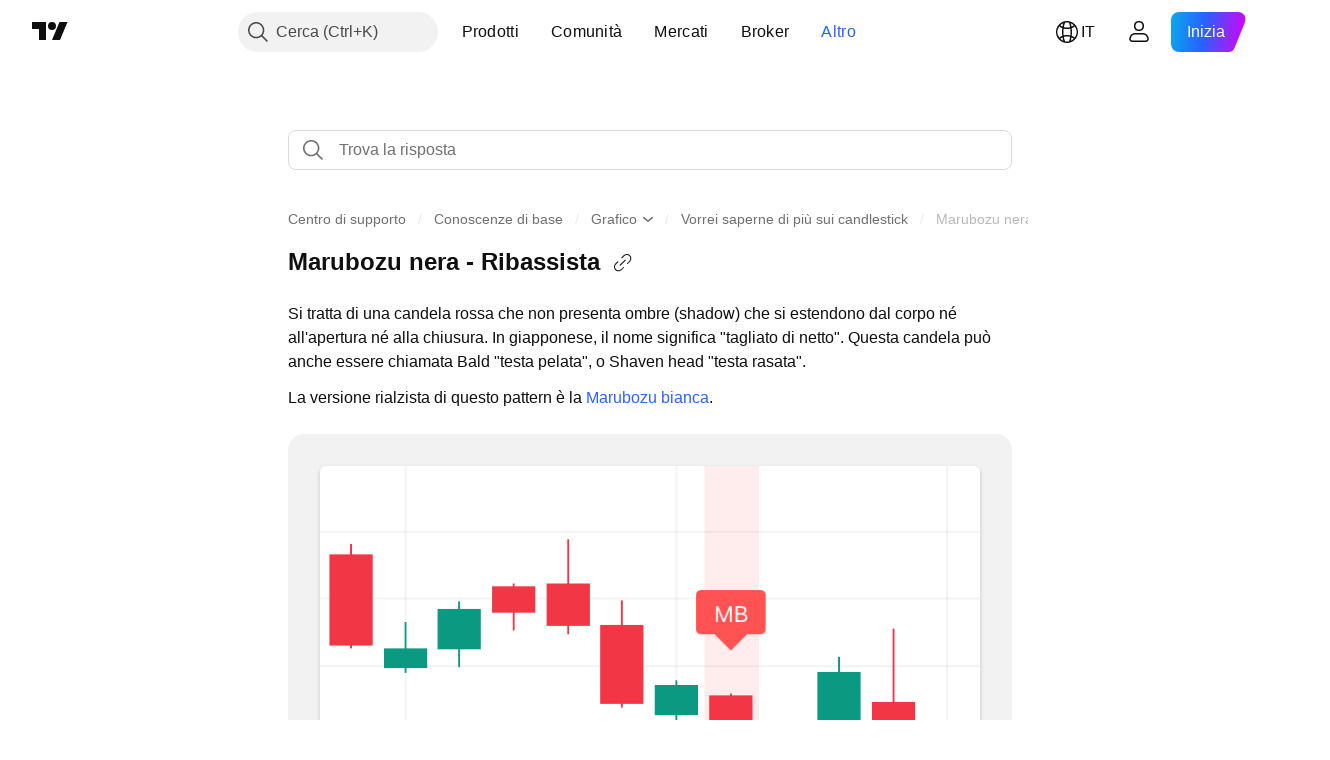

--- FILE ---
content_type: text/html; charset=utf-8
request_url: https://it.tradingview.com/support/solutions/43000583785/
body_size: 110756
content:

<!DOCTYPE html>
<html lang="it" dir="ltr" class="is-not-authenticated is-not-pro support_portal theme-light"
 data-theme="light">
<head><meta charset="utf-8" />
<meta name="viewport" content="width=device-width, initial-scale=1.0, maximum-scale=1.0, minimum-scale=1.0, user-scalable=no">	<script nonce="ay2I01Pf73VYfPI51RRO9A==">window.initData = {};</script><title>Marubozu nera - Ribassista — TradingView</title>
<!-- { block promo_footer_css_bundle } -->
		<!-- { render_css_bundle('promo_footer') } -->
		<link crossorigin="anonymous" href="https://static.tradingview.com/static/bundles/15992.6ab8fddbbeec572ad16b.css" rel="stylesheet" type="text/css"/>
	<!-- { endblock promo_footer_css_bundle } -->

	<!-- { block personal_css_bundle } -->
		<!-- render_css_bundle('base') -->
		<link crossorigin="anonymous" href="https://static.tradingview.com/static/bundles/7204.bd4a617f902d8e4336d7.css" rel="stylesheet" type="text/css"/>
<link crossorigin="anonymous" href="https://static.tradingview.com/static/bundles/77196.1ee43ed7cda5d814dba7.css" rel="stylesheet" type="text/css"/>
<link crossorigin="anonymous" href="https://static.tradingview.com/static/bundles/12874.2243f526973e835a8777.css" rel="stylesheet" type="text/css"/>
<link crossorigin="anonymous" href="https://static.tradingview.com/static/bundles/20541.ffebbd5b14e162a70fac.css" rel="stylesheet" type="text/css"/>
<link crossorigin="anonymous" href="https://static.tradingview.com/static/bundles/22691.df517de208b59f042c3b.css" rel="stylesheet" type="text/css"/>
<link crossorigin="anonymous" href="https://static.tradingview.com/static/bundles/72834.146c7925be9f43c9c767.css" rel="stylesheet" type="text/css"/>
<link crossorigin="anonymous" href="https://static.tradingview.com/static/bundles/6656.0e277b504c24d73f6420.css" rel="stylesheet" type="text/css"/>
<link crossorigin="anonymous" href="https://static.tradingview.com/static/bundles/97406.a24aa84d5466dfc219e3.css" rel="stylesheet" type="text/css"/>
<link crossorigin="anonymous" href="https://static.tradingview.com/static/bundles/51307.bb4e309d13e8ea654e19.css" rel="stylesheet" type="text/css"/>
<link crossorigin="anonymous" href="https://static.tradingview.com/static/bundles/62560.c8a32e4a427c0c57131c.css" rel="stylesheet" type="text/css"/>
<link crossorigin="anonymous" href="https://static.tradingview.com/static/bundles/28415.e6caff1a47a6c8a0f783.css" rel="stylesheet" type="text/css"/>
<link crossorigin="anonymous" href="https://static.tradingview.com/static/bundles/78820.3dc3168a8005e8c156fe.css" rel="stylesheet" type="text/css"/>
<link crossorigin="anonymous" href="https://static.tradingview.com/static/bundles/30608.1b5e0eb056a8145e2004.css" rel="stylesheet" type="text/css"/>
<link crossorigin="anonymous" href="https://static.tradingview.com/static/bundles/4857.2a0b835c9459f5e8f334.css" rel="stylesheet" type="text/css"/>
<link crossorigin="anonymous" href="https://static.tradingview.com/static/bundles/60733.515b38c2fad56295e0d7.css" rel="stylesheet" type="text/css"/>
<link crossorigin="anonymous" href="https://static.tradingview.com/static/bundles/94584.053cede951b9d64dea44.css" rel="stylesheet" type="text/css"/>
<link crossorigin="anonymous" href="https://static.tradingview.com/static/bundles/52294.8c6373aa92664b86de9e.css" rel="stylesheet" type="text/css"/>
<link crossorigin="anonymous" href="https://static.tradingview.com/static/bundles/56167.a33c76f5549cc7102e61.css" rel="stylesheet" type="text/css"/>
<link crossorigin="anonymous" href="https://static.tradingview.com/static/bundles/72373.cdd20397318c8a54ee02.css" rel="stylesheet" type="text/css"/>
<link crossorigin="anonymous" href="https://static.tradingview.com/static/bundles/68820.b0c44555783cdd4786b8.css" rel="stylesheet" type="text/css"/>
<link crossorigin="anonymous" href="https://static.tradingview.com/static/bundles/39394.1f12e32e6d4c4b83fe10.css" rel="stylesheet" type="text/css"/>
<link crossorigin="anonymous" href="https://static.tradingview.com/static/bundles/28562.e29096bd778450adbd58.css" rel="stylesheet" type="text/css"/>
<link crossorigin="anonymous" href="https://static.tradingview.com/static/bundles/19934.288c07086ff109a1d327.css" rel="stylesheet" type="text/css"/>
<link crossorigin="anonymous" href="https://static.tradingview.com/static/bundles/5911.5f96f6b3c550d3f0da23.css" rel="stylesheet" type="text/css"/>
<link crossorigin="anonymous" href="https://static.tradingview.com/static/bundles/6133.2dae60a90526a493d165.css" rel="stylesheet" type="text/css"/>
<link crossorigin="anonymous" href="https://static.tradingview.com/static/bundles/30331.315c1a91ffa92d55f559.css" rel="stylesheet" type="text/css"/>
<link crossorigin="anonymous" href="https://static.tradingview.com/static/bundles/45207.4c0489c8756499c78a5e.css" rel="stylesheet" type="text/css"/>
<link crossorigin="anonymous" href="https://static.tradingview.com/static/bundles/17644.53a8a16a13c65b9ef1b6.css" rel="stylesheet" type="text/css"/>
<link crossorigin="anonymous" href="https://static.tradingview.com/static/bundles/5347.66e97921f2de4965604d.css" rel="stylesheet" type="text/css"/>
<link crossorigin="anonymous" href="https://static.tradingview.com/static/bundles/90145.8b74b8d86218eec14871.css" rel="stylesheet" type="text/css"/>
<link crossorigin="anonymous" href="https://static.tradingview.com/static/bundles/59334.4a832facb7e57c5e13f3.css" rel="stylesheet" type="text/css"/>
<link crossorigin="anonymous" href="https://static.tradingview.com/static/bundles/91361.140a08c3b11237f684ec.css" rel="stylesheet" type="text/css"/>
<link crossorigin="anonymous" href="https://static.tradingview.com/static/bundles/3691.a607e1947cc1d6442aef.css" rel="stylesheet" type="text/css"/>
<link crossorigin="anonymous" href="https://static.tradingview.com/static/bundles/79248.b085e41549ac76222ff0.css" rel="stylesheet" type="text/css"/>
<link crossorigin="anonymous" href="https://static.tradingview.com/static/bundles/17675.7322b9d581c3bd767a8f.css" rel="stylesheet" type="text/css"/>
	<!-- { endblock personal_css_bundle } -->

	<!-- { block extra_styles } -->
	<link crossorigin="anonymous" href="https://static.tradingview.com/static/bundles/26184.a8e87c60a250a6212b03.css" rel="stylesheet" type="text/css"/>
<link crossorigin="anonymous" href="https://static.tradingview.com/static/bundles/62419.12891bfbb287744d3a89.css" rel="stylesheet" type="text/css"/>
<link crossorigin="anonymous" href="https://static.tradingview.com/static/bundles/29903.89b41c884d5213432809.css" rel="stylesheet" type="text/css"/>
<link crossorigin="anonymous" href="https://static.tradingview.com/static/bundles/24840.08865a24cd22e705a127.css" rel="stylesheet" type="text/css"/>
<link crossorigin="anonymous" href="https://static.tradingview.com/static/bundles/7204.bd4a617f902d8e4336d7.css" rel="stylesheet" type="text/css"/>
<link crossorigin="anonymous" href="https://static.tradingview.com/static/bundles/61504.303d3d3a2eef8a440230.css" rel="stylesheet" type="text/css"/>
<link crossorigin="anonymous" href="https://static.tradingview.com/static/bundles/84592.9ad3142f13630874398c.css" rel="stylesheet" type="text/css"/>
<link crossorigin="anonymous" href="https://static.tradingview.com/static/bundles/77196.1ee43ed7cda5d814dba7.css" rel="stylesheet" type="text/css"/>
<link crossorigin="anonymous" href="https://static.tradingview.com/static/bundles/84509.b78aa0f889805782a114.css" rel="stylesheet" type="text/css"/>
<link crossorigin="anonymous" href="https://static.tradingview.com/static/bundles/12874.2243f526973e835a8777.css" rel="stylesheet" type="text/css"/>
<link crossorigin="anonymous" href="https://static.tradingview.com/static/bundles/62156.ce7b2959f31f83034b45.css" rel="stylesheet" type="text/css"/>
<link crossorigin="anonymous" href="https://static.tradingview.com/static/bundles/20541.ffebbd5b14e162a70fac.css" rel="stylesheet" type="text/css"/>
<link crossorigin="anonymous" href="https://static.tradingview.com/static/bundles/68650.e664998b1025f8944a19.css" rel="stylesheet" type="text/css"/>
<link crossorigin="anonymous" href="https://static.tradingview.com/static/bundles/22691.df517de208b59f042c3b.css" rel="stylesheet" type="text/css"/>
<link crossorigin="anonymous" href="https://static.tradingview.com/static/bundles/58572.dad95b9e4df028f98405.css" rel="stylesheet" type="text/css"/>
<link crossorigin="anonymous" href="https://static.tradingview.com/static/bundles/72834.146c7925be9f43c9c767.css" rel="stylesheet" type="text/css"/>
<link crossorigin="anonymous" href="https://static.tradingview.com/static/bundles/87828.b5acda22a891bd0b8b78.css" rel="stylesheet" type="text/css"/>
<link crossorigin="anonymous" href="https://static.tradingview.com/static/bundles/27877.826c38517eae6571304f.css" rel="stylesheet" type="text/css"/>
<link crossorigin="anonymous" href="https://static.tradingview.com/static/bundles/18013.0655ac40c6882bf9e438.css" rel="stylesheet" type="text/css"/>
<link crossorigin="anonymous" href="https://static.tradingview.com/static/bundles/3406.24a50d99637b4e3bf9e7.css" rel="stylesheet" type="text/css"/>
<link crossorigin="anonymous" href="https://static.tradingview.com/static/bundles/6656.0e277b504c24d73f6420.css" rel="stylesheet" type="text/css"/>
<link crossorigin="anonymous" href="https://static.tradingview.com/static/bundles/54123.b37eaf239cea1a4a4b98.css" rel="stylesheet" type="text/css"/>
<link crossorigin="anonymous" href="https://static.tradingview.com/static/bundles/52964.f2e1edd6097be38e73da.css" rel="stylesheet" type="text/css"/>
<link crossorigin="anonymous" href="https://static.tradingview.com/static/bundles/67877.2fb5f6f3eb739c16078d.css" rel="stylesheet" type="text/css"/>
<link crossorigin="anonymous" href="https://static.tradingview.com/static/bundles/95626.0b382ed55589e98e3418.css" rel="stylesheet" type="text/css"/>
<link crossorigin="anonymous" href="https://static.tradingview.com/static/bundles/75070.42c5ad63db6e22dd1780.css" rel="stylesheet" type="text/css"/>
<link crossorigin="anonymous" href="https://static.tradingview.com/static/bundles/97406.a24aa84d5466dfc219e3.css" rel="stylesheet" type="text/css"/>
<link crossorigin="anonymous" href="https://static.tradingview.com/static/bundles/51307.bb4e309d13e8ea654e19.css" rel="stylesheet" type="text/css"/>
<link crossorigin="anonymous" href="https://static.tradingview.com/static/bundles/62560.c8a32e4a427c0c57131c.css" rel="stylesheet" type="text/css"/>
<link crossorigin="anonymous" href="https://static.tradingview.com/static/bundles/11285.2ad4e54f72ca1dbe5a12.css" rel="stylesheet" type="text/css"/>
<link crossorigin="anonymous" href="https://static.tradingview.com/static/bundles/70835.249d27fbf7cfdf5dfd83.css" rel="stylesheet" type="text/css"/>
<link crossorigin="anonymous" href="https://static.tradingview.com/static/bundles/65644.82e6d18dc48a569d26eb.css" rel="stylesheet" type="text/css"/>
<link crossorigin="anonymous" href="https://static.tradingview.com/static/bundles/52665.005deab1142faaf7462d.css" rel="stylesheet" type="text/css"/>
<link crossorigin="anonymous" href="https://static.tradingview.com/static/bundles/28415.e6caff1a47a6c8a0f783.css" rel="stylesheet" type="text/css"/>
<link crossorigin="anonymous" href="https://static.tradingview.com/static/bundles/78820.3dc3168a8005e8c156fe.css" rel="stylesheet" type="text/css"/>
<link crossorigin="anonymous" href="https://static.tradingview.com/static/bundles/94425.e8a11b1164ed8f31863d.css" rel="stylesheet" type="text/css"/>
<link crossorigin="anonymous" href="https://static.tradingview.com/static/bundles/30608.1b5e0eb056a8145e2004.css" rel="stylesheet" type="text/css"/>
<link crossorigin="anonymous" href="https://static.tradingview.com/static/bundles/4857.2a0b835c9459f5e8f334.css" rel="stylesheet" type="text/css"/>
<link crossorigin="anonymous" href="https://static.tradingview.com/static/bundles/78160.5b851ea43199094ac325.css" rel="stylesheet" type="text/css"/>
<link crossorigin="anonymous" href="https://static.tradingview.com/static/bundles/60733.515b38c2fad56295e0d7.css" rel="stylesheet" type="text/css"/>
<link crossorigin="anonymous" href="https://static.tradingview.com/static/bundles/30931.b2e7517523adce965dba.css" rel="stylesheet" type="text/css"/>
<link crossorigin="anonymous" href="https://static.tradingview.com/static/bundles/66857.843c3e887cfdf130d542.css" rel="stylesheet" type="text/css"/>
<link crossorigin="anonymous" href="https://static.tradingview.com/static/bundles/94584.053cede951b9d64dea44.css" rel="stylesheet" type="text/css"/>
<link crossorigin="anonymous" href="https://static.tradingview.com/static/bundles/52294.8c6373aa92664b86de9e.css" rel="stylesheet" type="text/css"/>
<link crossorigin="anonymous" href="https://static.tradingview.com/static/bundles/56167.a33c76f5549cc7102e61.css" rel="stylesheet" type="text/css"/>
<link crossorigin="anonymous" href="https://static.tradingview.com/static/bundles/72373.cdd20397318c8a54ee02.css" rel="stylesheet" type="text/css"/>
<link crossorigin="anonymous" href="https://static.tradingview.com/static/bundles/68820.b0c44555783cdd4786b8.css" rel="stylesheet" type="text/css"/>
<link crossorigin="anonymous" href="https://static.tradingview.com/static/bundles/24309.848f88391da875ceb2a3.css" rel="stylesheet" type="text/css"/>
<link crossorigin="anonymous" href="https://static.tradingview.com/static/bundles/39394.1f12e32e6d4c4b83fe10.css" rel="stylesheet" type="text/css"/>
<link crossorigin="anonymous" href="https://static.tradingview.com/static/bundles/28562.e29096bd778450adbd58.css" rel="stylesheet" type="text/css"/>
<link crossorigin="anonymous" href="https://static.tradingview.com/static/bundles/19934.288c07086ff109a1d327.css" rel="stylesheet" type="text/css"/>
<link crossorigin="anonymous" href="https://static.tradingview.com/static/bundles/5911.5f96f6b3c550d3f0da23.css" rel="stylesheet" type="text/css"/>
<link crossorigin="anonymous" href="https://static.tradingview.com/static/bundles/6133.2dae60a90526a493d165.css" rel="stylesheet" type="text/css"/>
<link crossorigin="anonymous" href="https://static.tradingview.com/static/bundles/30331.315c1a91ffa92d55f559.css" rel="stylesheet" type="text/css"/>
<link crossorigin="anonymous" href="https://static.tradingview.com/static/bundles/45207.4c0489c8756499c78a5e.css" rel="stylesheet" type="text/css"/>
<link crossorigin="anonymous" href="https://static.tradingview.com/static/bundles/17644.53a8a16a13c65b9ef1b6.css" rel="stylesheet" type="text/css"/>
<link crossorigin="anonymous" href="https://static.tradingview.com/static/bundles/5347.66e97921f2de4965604d.css" rel="stylesheet" type="text/css"/>
<link crossorigin="anonymous" href="https://static.tradingview.com/static/bundles/90145.8b74b8d86218eec14871.css" rel="stylesheet" type="text/css"/>
<link crossorigin="anonymous" href="https://static.tradingview.com/static/bundles/59334.4a832facb7e57c5e13f3.css" rel="stylesheet" type="text/css"/>
<link crossorigin="anonymous" href="https://static.tradingview.com/static/bundles/91361.140a08c3b11237f684ec.css" rel="stylesheet" type="text/css"/>
<link crossorigin="anonymous" href="https://static.tradingview.com/static/bundles/3691.a607e1947cc1d6442aef.css" rel="stylesheet" type="text/css"/>
<link crossorigin="anonymous" href="https://static.tradingview.com/static/bundles/79248.b085e41549ac76222ff0.css" rel="stylesheet" type="text/css"/>
<link crossorigin="anonymous" href="https://static.tradingview.com/static/bundles/17675.7322b9d581c3bd767a8f.css" rel="stylesheet" type="text/css"/>
<link crossorigin="anonymous" href="https://static.tradingview.com/static/bundles/8522.15b37d6749c758ae6156.css" rel="stylesheet" type="text/css"/>
<link crossorigin="anonymous" href="https://static.tradingview.com/static/bundles/17066.5e477cda491ae5d836eb.css" rel="stylesheet" type="text/css"/>
<link crossorigin="anonymous" href="https://static.tradingview.com/static/bundles/26149.58e3d28c4207f0232d45.css" rel="stylesheet" type="text/css"/>
<link crossorigin="anonymous" href="https://static.tradingview.com/static/bundles/38582.2b62a108282b3e90d95c.css" rel="stylesheet" type="text/css"/>
<link crossorigin="anonymous" href="https://static.tradingview.com/static/bundles/15001.aa02a2d96f821d501dba.css" rel="stylesheet" type="text/css"/>
<link crossorigin="anonymous" href="https://static.tradingview.com/static/bundles/47546.e9e9633aa806335abde6.css" rel="stylesheet" type="text/css"/>
<link crossorigin="anonymous" href="https://static.tradingview.com/static/bundles/71435.f814d57e957fa0bbde4c.css" rel="stylesheet" type="text/css"/>
<link crossorigin="anonymous" href="https://static.tradingview.com/static/bundles/9501.544b9794206f927297d3.css" rel="stylesheet" type="text/css"/>
	<!-- { endblock extra_styles } --><script nonce="ay2I01Pf73VYfPI51RRO9A==">
	window.locale = 'it';
	window.language = 'it';
</script>
	<!-- { block promo_footer_js_bundle } -->
		<!-- { render_js_bundle('promo_footer') } -->
		<link crossorigin="anonymous" href="https://static.tradingview.com/static/bundles/it.4786.a618592c61ccf653aaab.js" rel="preload" as="script"/>
<link crossorigin="anonymous" href="https://static.tradingview.com/static/bundles/25096.8041f8d54d0af06b1dc2.js" rel="preload" as="script"/>
<link crossorigin="anonymous" href="https://static.tradingview.com/static/bundles/promo_footer.eb7846e9f552443d8452.js" rel="preload" as="script"/><script crossorigin="anonymous" src="https://static.tradingview.com/static/bundles/it.4786.a618592c61ccf653aaab.js" defer></script>
<script crossorigin="anonymous" src="https://static.tradingview.com/static/bundles/25096.8041f8d54d0af06b1dc2.js" defer></script>
<script crossorigin="anonymous" src="https://static.tradingview.com/static/bundles/promo_footer.eb7846e9f552443d8452.js" defer></script>
	<!-- { endblock promo_footer_js_bundle } -->

	<!-- { block personal_js_bundle } -->
	<!-- { endblock personal_js_bundle } -->

	<!-- { block additional_js_bundle } -->
	<!-- { endblock additional_js_bundle } -->	<script nonce="ay2I01Pf73VYfPI51RRO9A==">
		window.initData = window.initData || {};
		window.initData.theme = "light";
			(()=>{"use strict";const t=/(?:^|;)\s*theme=(dark|light)(?:;|$)|$/.exec(document.cookie)[1];t&&(document.documentElement.classList.toggle("theme-dark","dark"===t),document.documentElement.classList.toggle("theme-light","light"===t),document.documentElement.dataset.theme=t,window.initData=window.initData||{},window.initData.theme=t)})();
	</script>
	<script nonce="ay2I01Pf73VYfPI51RRO9A==">
		(()=>{"use strict";"undefined"!=typeof window&&"undefined"!=typeof navigator&&/mac/i.test(navigator.platform)&&document.documentElement.classList.add("mac_os_system")})();
	</script>

	<script nonce="ay2I01Pf73VYfPI51RRO9A==">var environment = "battle";
		window.WS_HOST_PING_REQUIRED = true;
		window.BUILD_TIME = "2026-01-27T12:15:34";
		window.WEBSOCKET_HOST = "data.tradingview.com";
		window.WEBSOCKET_PRO_HOST = "prodata.tradingview.com";
		window.WEBSOCKET_HOST_FOR_DEEP_BACKTESTING = "history-data.tradingview.com";
		window.WIDGET_HOST = "https://www.tradingview-widget.com";
		window.TradingView = window.TradingView || {};
	</script>

	<link rel="conversions-config" href="https://s3.tradingview.com/conversions_it.json">
	<link rel="metrics-config" href="https://scanner-backend.tradingview.com/enum/ordered?id=metrics_full_name,metrics&lang=it&label-product=ytm-metrics-plan.json" crossorigin>

	<script nonce="ay2I01Pf73VYfPI51RRO9A==">
		(()=>{"use strict";function e(e,t=!1){const{searchParams:n}=new URL(String(location));let s="true"===n.get("mobileapp_new"),o="true"===n.get("mobileapp");if(!t){const e=function(e){const t=e+"=",n=document.cookie.split(";");for(let e=0;e<n.length;e++){let s=n[e];for(;" "===s.charAt(0);)s=s.substring(1,s.length);if(0===s.indexOf(t))return s.substring(t.length,s.length)}return null}("tv_app")||"";s||=["android","android_nps"].includes(e),o||="ios"===e}return!("new"!==e&&"any"!==e||!s)||!("new"===e||!o)}const t="undefined"!=typeof window&&"undefined"!=typeof navigator,n=t&&"ontouchstart"in window,s=(t&&n&&window,t&&(n||navigator.maxTouchPoints),t&&window.chrome&&window.chrome.runtime,t&&window.navigator.userAgent.toLowerCase().indexOf("firefox"),t&&/\sEdge\/\d\d\b/.test(navigator.userAgent),t&&Boolean(navigator.vendor)&&navigator.vendor.indexOf("Apple")>-1&&-1===navigator.userAgent.indexOf("CriOS")&&navigator.userAgent.indexOf("FxiOS"),t&&/mac/i.test(navigator.platform),t&&/Win32|Win64/i.test(navigator.platform),t&&/Linux/i.test(navigator.platform),t&&/Android/i.test(navigator.userAgent)),o=t&&/BlackBerry/i.test(navigator.userAgent),i=t&&/iPhone|iPad|iPod/.test(navigator.platform),c=t&&/Opera Mini/i.test(navigator.userAgent),r=t&&("MacIntel"===navigator.platform&&navigator.maxTouchPoints>1||/iPad/.test(navigator.platform)),a=s||o||i||c,h=window.TradingView=window.TradingView||{};const _={Android:()=>s,BlackBerry:()=>o,iOS:()=>i,Opera:()=>c,isIPad:()=>r,any:()=>a};h.isMobile=_;const l=new Map;function d(){const e=window.location.pathname,t=window.location.host,n=`${t}${e}`;return l.has(n)||l.set(n,function(e,t){const n=["^widget-docs"];for(const e of n)if(new RegExp(e).test(t))return!0;const s=["^widgetembed/?$","^cmewidgetembed/?$","^([0-9a-zA-Z-]+)/widgetembed/?$","^([0-9a-zA-Z-]+)/widgetstatic/?$","^([0-9a-zA-Z-]+)?/?mediumwidgetembed/?$","^twitter-chart/?$","^telegram/chart/?$","^embed/([0-9a-zA-Z]{8})/?$","^widgetpopup/?$","^extension/?$","^idea-popup/?$","^hotlistswidgetembed/?$","^([0-9a-zA-Z-]+)/hotlistswidgetembed/?$","^marketoverviewwidgetembed/?$","^([0-9a-zA-Z-]+)/marketoverviewwidgetembed/?$","^eventswidgetembed/?$","^tickerswidgetembed/?$","^forexcrossrateswidgetembed/?$","^forexheatmapwidgetembed/?$","^marketquoteswidgetembed/?$","^screenerwidget/?$","^cryptomktscreenerwidget/?$","^([0-9a-zA-Z-]+)/cryptomktscreenerwidget/?$","^([0-9a-zA-Z-]+)/marketquoteswidgetembed/?$","^technical-analysis-widget-embed/$","^singlequotewidgetembed/?$","^([0-9a-zA-Z-]+)/singlequotewidgetembed/?$","^embed-widget/([0-9a-zA-Z-]+)/(([0-9a-zA-Z-]+)/)?$","^widget-docs/([0-9a-zA-Z-]+)/([0-9a-zA-Z-/]+)?$"],o=e.replace(/^\//,"");let i;for(let e=s.length-1;e>=0;e--)if(i=new RegExp(s[e]),i.test(o))return!0;return!1}(e,t)),l.get(n)??!1}h.onWidget=d;const g=()=>{},u="~m~";class m{constructor(e,t={}){this.sessionid=null,this.connected=!1,this._timeout=null,this._base=e,this._options={timeout:t.timeout||2e4,connectionType:t.connectionType}}connect(){this._socket=new WebSocket(this._prepareUrl()),this._socket.onmessage=e=>{
if("string"!=typeof e.data)throw new TypeError(`The WebSocket message should be a string. Recieved ${Object.prototype.toString.call(e.data)}`);this._onData(e.data)},this._socket.onclose=this._onClose.bind(this),this._socket.onerror=this._onError.bind(this)}send(e){this._socket&&this._socket.send(this._encode(e))}disconnect(){this._clearIdleTimeout(),this._socket&&(this._socket.onmessage=g,this._socket.onclose=g,this._socket.onerror=g,this._socket.close())}_clearIdleTimeout(){null!==this._timeout&&(clearTimeout(this._timeout),this._timeout=null)}_encode(e){let t,n="";const s=Array.isArray(e)?e:[e],o=s.length;for(let e=0;e<o;e++)t=null===s[e]||void 0===s[e]?"":m._stringify(s[e]),n+=u+t.length+u+t;return n}_decode(e){const t=[];let n,s;do{if(e.substring(0,3)!==u)return t;n="",s="";const o=(e=e.substring(3)).length;for(let t=0;t<o;t++){if(s=Number(e.substring(t,t+1)),Number(e.substring(t,t+1))!==s){e=e.substring(n.length+3),n=Number(n);break}n+=s}t.push(e.substring(0,n)),e=e.substring(n)}while(""!==e);return t}_onData(e){this._setTimeout();const t=this._decode(e),n=t.length;for(let e=0;e<n;e++)this._onMessage(t[e])}_setTimeout(){this._clearIdleTimeout(),this._timeout=setTimeout(this._onTimeout.bind(this),this._options.timeout)}_onTimeout(){this.disconnect(),this._onDisconnect({code:4e3,reason:"socket.io timeout",wasClean:!1})}_onMessage(e){this.sessionid?this._checkIfHeartbeat(e)?this._onHeartbeat(e.slice(3)):this._checkIfJson(e)?this._base.onMessage(JSON.parse(e.slice(3))):this._base.onMessage(e):(this.sessionid=e,this._onConnect())}_checkIfHeartbeat(e){return this._checkMessageType(e,"h")}_checkIfJson(e){return this._checkMessageType(e,"j")}_checkMessageType(e,t){return e.substring(0,3)==="~"+t+"~"}_onHeartbeat(e){this.send("~h~"+e)}_onConnect(){this.connected=!0,this._base.onConnect()}_onDisconnect(e){this._clear(),this._base.onDisconnect(e),this.sessionid=null}_clear(){this.connected=!1}_prepareUrl(){const t=w(this._base.host);if(t.pathname+="socket.io/websocket",t.protocol="wss:",t.searchParams.append("from",window.location.pathname.slice(1,50)),t.searchParams.append("date",window.BUILD_TIME||""),e("any")&&t.searchParams.append("client","mobile"),this._options.connectionType&&t.searchParams.append("type",this._options.connectionType),window.WEBSOCKET_PARAMS_ANALYTICS){const{ws_page_uri:e,ws_ancestor_origin:n}=window.WEBSOCKET_PARAMS_ANALYTICS;e&&t.searchParams.append("page-uri",e),n&&t.searchParams.append("ancestor-origin",n)}const n=window.location.search.includes("widget_token")||window.location.hash.includes("widget_token");return d()||n||t.searchParams.append("auth","sessionid"),t.href}_onClose(e){this._clearIdleTimeout(),this._onDisconnect(e)}_onError(e){this._clearIdleTimeout(),this._clear(),this._base.emit("error",[e]),this.sessionid=null}static _stringify(e){return"[object Object]"===Object.prototype.toString.call(e)?"~j~"+JSON.stringify(e):String(e)}}class p{constructor(e,t){this.host=e,this._connecting=!1,this._events={},this.transport=this._getTransport(t)}isConnected(){
return!!this.transport&&this.transport.connected}isConnecting(){return this._connecting}connect(){this.isConnected()||(this._connecting&&this.disconnect(),this._connecting=!0,this.transport.connect())}send(e){this.transport&&this.transport.connected&&this.transport.send(e)}disconnect(){this.transport&&this.transport.disconnect()}on(e,t){e in this._events||(this._events[e]=[]),this._events[e].push(t)}offAll(){this._events={}}onMessage(e){this.emit("message",[e])}emit(e,t=[]){if(e in this._events){const n=this._events[e].concat(),s=n.length;for(let e=0;e<s;e++)n[e].apply(this,t)}}onConnect(){this.clear(),this.emit("connect")}onDisconnect(e){this.emit("disconnect",[e])}clear(){this._connecting=!1}_getTransport(e){return new m(this,e)}}function w(e){const t=-1!==e.indexOf("/")?new URL(e):new URL("wss://"+e);if("wss:"!==t.protocol&&"https:"!==t.protocol)throw new Error("Invalid websocket base "+e);return t.pathname.endsWith("/")||(t.pathname+="/"),t.search="",t.username="",t.password="",t}const k="undefined"!=typeof window&&Number(window.TELEMETRY_WS_ERROR_LOGS_THRESHOLD)||0;class f{constructor(e,t={}){this._queueStack=[],this._logsQueue=[],this._telemetryObjectsQueue=[],this._reconnectCount=0,this._redirectCount=0,this._errorsCount=0,this._errorsInfoSent=!1,this._connectionStart=null,this._connectionEstablished=null,this._reconnectTimeout=null,this._onlineCancellationToken=null,this._isConnectionForbidden=!1,this._initialHost=t.initialHost||null,this._suggestedHost=e,this._proHost=t.proHost,this._reconnectHost=t.reconnectHost,this._noReconnectAfterTimeout=!0===t.noReconnectAfterTimeout,this._dataRequestTimeout=t.dataRequestTimeout,this._connectionType=t.connectionType,this._doConnect(),t.pingRequired&&-1===window.location.search.indexOf("noping")&&this._startPing()}connect(){this._tryConnect()}resetCounters(){this._reconnectCount=0,this._redirectCount=0}setLogger(e,t){this._logger=e,this._getLogHistory=t,this._flushLogs()}setTelemetry(e){this._telemetry=e,this._telemetry.reportSent.subscribe(this,this._onTelemetrySent),this._flushTelemetry()}onReconnect(e){this._onReconnect=e}isConnected(){return!!this._socket&&this._socket.isConnected()}isConnecting(){return!!this._socket&&this._socket.isConnecting()}on(e,t){return!!this._socket&&("connect"===e&&this._socket.isConnected()?t():"disconnect"===e?this._disconnectCallbacks.push(t):this._socket.on(e,t),!0)}getSessionId(){return this._socket&&this._socket.transport?this._socket.transport.sessionid:null}send(e){return this.isConnected()?(this._socket.send(e),!0):(this._queueMessage(e),!1)}getConnectionEstablished(){return this._connectionEstablished}getHost(){const e=this._tryGetProHost();return null!==e?e:this._reconnectHost&&this._reconnectCount>3?this._reconnectHost:this._suggestedHost}getReconnectCount(){return this._reconnectCount}getRedirectCount(){return this._redirectCount}getConnectionStart(){return this._connectionStart}disconnect(){this._clearReconnectTimeout(),(this.isConnected()||this.isConnecting())&&(this._propagateDisconnect(),this._disconnectCallbacks=[],
this._closeSocket())}forbidConnection(){this._isConnectionForbidden=!0,this.disconnect()}allowConnection(){this._isConnectionForbidden=!1,this.connect()}isMaxRedirects(){return this._redirectCount>=20}isMaxReconnects(){return this._reconnectCount>=20}getPingInfo(){return this._pingInfo||null}_tryGetProHost(){return window.TradingView&&window.TradingView.onChartPage&&"battle"===window.environment&&!this._redirectCount&&-1===window.location.href.indexOf("ws_host")?this._initialHost?this._initialHost:void 0!==window.user&&window.user.pro_plan?this._proHost||this._suggestedHost:null:null}_queueMessage(e){0===this._queueStack.length&&this._logMessage(0,"Socket is not connected. Queued a message"),this._queueStack.push(e)}_processMessageQueue(){0!==this._queueStack.length&&(this._logMessage(0,"Processing queued messages"),this._queueStack.forEach(this.send.bind(this)),this._logMessage(0,"Processed "+this._queueStack.length+" messages"),this._queueStack=[])}_onDisconnect(e){this._noReconnectAfterTimeout||null!==this._reconnectTimeout||(this._reconnectTimeout=setTimeout(this._tryReconnect.bind(this),5e3)),this._clearOnlineCancellationToken();let t="disconnect session:"+this.getSessionId();e&&(t+=", code:"+e.code+", reason:"+e.reason,1005===e.code&&this._sendTelemetry("websocket_code_1005")),this._logMessage(0,t),this._propagateDisconnect(e),this._closeSocket(),this._queueStack=[]}_closeSocket(){null!==this._socket&&(this._socket.offAll(),this._socket.disconnect(),this._socket=null)}_logMessage(e,t){const n={method:e,message:t};this._logger?this._flushLogMessage(n):(n.message=`[${(new Date).toISOString()}] ${n.message}`,this._logsQueue.push(n))}_flushLogMessage(e){switch(e.method){case 2:this._logger.logDebug(e.message);break;case 3:this._logger.logError(e.message);break;case 0:this._logger.logInfo(e.message);break;case 1:this._logger.logNormal(e.message)}}_flushLogs(){this._flushLogMessage({method:1,message:"messages from queue. Start."}),this._logsQueue.forEach((e=>{this._flushLogMessage(e)})),this._flushLogMessage({method:1,message:"messages from queue. End."}),this._logsQueue=[]}_sendTelemetry(e,t){const n={event:e,params:t};this._telemetry?this._flushTelemetryObject(n):this._telemetryObjectsQueue.push(n)}_flushTelemetryObject(e){this._telemetry.sendChartReport(e.event,e.params,!1)}_flushTelemetry(){this._telemetryObjectsQueue.forEach((e=>{this._flushTelemetryObject(e)})),this._telemetryObjectsQueue=[]}_doConnect(){this._socket&&(this._socket.isConnected()||this._socket.isConnecting())||(this._clearOnlineCancellationToken(),this._host=this.getHost(),this._socket=new p(this._host,{timeout:this._dataRequestTimeout,connectionType:this._connectionType}),this._logMessage(0,"Connecting to "+this._host),this._bindEvents(),this._disconnectCallbacks=[],this._connectionStart=performance.now(),this._connectionEstablished=null,this._socket.connect(),performance.mark("SWSC",{detail:"Start WebSocket connection"}),this._socket.on("connect",(()=>{performance.mark("EWSC",{detail:"End WebSocket connection"}),
performance.measure("WebSocket connection delay","SWSC","EWSC")})))}_propagateDisconnect(e){const t=this._disconnectCallbacks.length;for(let n=0;n<t;n++)this._disconnectCallbacks[n](e||{})}_bindEvents(){this._socket&&(this._socket.on("connect",(()=>{const e=this.getSessionId();if("string"==typeof e){const t=JSON.parse(e);if(t.redirect)return this._redirectCount+=1,this._suggestedHost=t.redirect,this.isMaxRedirects()&&this._sendTelemetry("redirect_bailout"),void this._redirect()}this._connectionEstablished=performance.now(),this._processMessageQueue(),this._logMessage(0,"connect session:"+e)})),this._socket.on("disconnect",this._onDisconnect.bind(this)),this._socket.on("close",this._onDisconnect.bind(this)),this._socket.on("error",(e=>{this._logMessage(0,new Date+" session:"+this.getSessionId()+" websocket error:"+JSON.stringify(e)),this._sendTelemetry("websocket_error"),this._errorsCount++,!this._errorsInfoSent&&this._errorsCount>=k&&(void 0!==this._lastConnectCallStack&&(this._sendTelemetry("websocket_error_connect_stack",{text:this._lastConnectCallStack}),delete this._lastConnectCallStack),void 0!==this._getLogHistory&&this._sendTelemetry("websocket_error_log",{text:this._getLogHistory(50).join("\n")}),this._errorsInfoSent=!0)})))}_redirect(){this.disconnect(),this._reconnectWhenOnline()}_tryReconnect(){this._tryConnect()&&(this._reconnectCount+=1)}_tryConnect(){return!this._isConnectionForbidden&&(this._clearReconnectTimeout(),this._lastConnectCallStack=new Error(`WebSocket connect stack. Is connected: ${this.isConnected()}.`).stack||"",!this.isConnected()&&(this.disconnect(),this._reconnectWhenOnline(),!0))}_clearOnlineCancellationToken(){this._onlineCancellationToken&&(this._onlineCancellationToken(),this._onlineCancellationToken=null)}_clearReconnectTimeout(){null!==this._reconnectTimeout&&(clearTimeout(this._reconnectTimeout),this._reconnectTimeout=null)}_reconnectWhenOnline(){if(navigator.onLine)return this._logMessage(0,"Network status: online - trying to connect"),this._doConnect(),void(this._onReconnect&&this._onReconnect());this._logMessage(0,"Network status: offline - wait until online"),this._onlineCancellationToken=function(e){let t=e;const n=()=>{window.removeEventListener("online",n),t&&t()};return window.addEventListener("online",n),()=>{t=null}}((()=>{this._logMessage(0,"Network status changed to online - trying to connect"),this._doConnect(),this._onReconnect&&this._onReconnect()}))}_onTelemetrySent(e){"websocket_error"in e&&(this._errorsCount=0,this._errorsInfoSent=!1)}_startPing(){if(this._pingIntervalId)return;const e=w(this.getHost());e.pathname+="ping",e.protocol="https:";let t=0,n=0;const s=e=>{this._pingInfo=this._pingInfo||{max:0,min:1/0,avg:0};const s=(new Date).getTime()-e;s>this._pingInfo.max&&(this._pingInfo.max=s),s<this._pingInfo.min&&(this._pingInfo.min=s),t+=s,n++,this._pingInfo.avg=t/n,n>=10&&this._pingIntervalId&&(clearInterval(this._pingIntervalId),delete this._pingIntervalId)};this._pingIntervalId=setInterval((()=>{const t=(new Date).getTime(),n=new XMLHttpRequest
;n.open("GET",e,!0),n.send(),n.onreadystatechange=()=>{n.readyState===XMLHttpRequest.DONE&&200===n.status&&s(t)}}),1e4)}}window.WSBackendConnection=new f(window.WEBSOCKET_HOST,{pingRequired:window.WS_HOST_PING_REQUIRED,proHost:window.WEBSOCKET_PRO_HOST,reconnectHost:window.WEBSOCKET_HOST_FOR_RECONNECT,initialHost:window.WEBSOCKET_INITIAL_HOST,connectionType:window.WEBSOCKET_CONNECTION_TYPE}),window.WSBackendConnectionCtor=f})();
	</script>

	<link crossorigin="anonymous" href="https://static.tradingview.com/static/bundles/runtime.896a943737c897593c14.js" rel="preload" as="script"/>
<link crossorigin="anonymous" href="https://static.tradingview.com/static/bundles/it.68088.dd9fecebe7374ab72187.js" rel="preload" as="script"/>
<link crossorigin="anonymous" href="https://static.tradingview.com/static/bundles/32227.d826c45d2d27f2ff4314.js" rel="preload" as="script"/>
<link crossorigin="anonymous" href="https://static.tradingview.com/static/bundles/84434.120d06989366c97d852e.js" rel="preload" as="script"/>
<link crossorigin="anonymous" href="https://static.tradingview.com/static/bundles/77507.fb006c0c7a02051cf5cd.js" rel="preload" as="script"/>
<link crossorigin="anonymous" href="https://static.tradingview.com/static/bundles/22665.48cd37ebd902e7c711e1.js" rel="preload" as="script"/>
<link crossorigin="anonymous" href="https://static.tradingview.com/static/bundles/12886.7be7542f140baf734d79.js" rel="preload" as="script"/>
<link crossorigin="anonymous" href="https://static.tradingview.com/static/bundles/98777.b0d6b6f1842467663bf5.js" rel="preload" as="script"/>
<link crossorigin="anonymous" href="https://static.tradingview.com/static/bundles/27812.76ae817a4eda9550709f.js" rel="preload" as="script"/>
<link crossorigin="anonymous" href="https://static.tradingview.com/static/bundles/87222.82974fac697f44d1b3e8.js" rel="preload" as="script"/>
<link crossorigin="anonymous" href="https://static.tradingview.com/static/bundles/77049.273596bfbb660b4956ec.js" rel="preload" as="script"/>
<link crossorigin="anonymous" href="https://static.tradingview.com/static/bundles/18628.229a703c6d2d928c7a86.js" rel="preload" as="script"/>
<link crossorigin="anonymous" href="https://static.tradingview.com/static/bundles/22023.035d84389dc598280aca.js" rel="preload" as="script"/>
<link crossorigin="anonymous" href="https://static.tradingview.com/static/bundles/2373.798b10a4d75d67ea3cde.js" rel="preload" as="script"/>
<link crossorigin="anonymous" href="https://static.tradingview.com/static/bundles/62134.57ec9cb3f1548c6e710a.js" rel="preload" as="script"/>
<link crossorigin="anonymous" href="https://static.tradingview.com/static/bundles/8875.0da40c2dfdf4c802056a.js" rel="preload" as="script"/>
<link crossorigin="anonymous" href="https://static.tradingview.com/static/bundles/68134.1a849122bb45cbd1c259.js" rel="preload" as="script"/>
<link crossorigin="anonymous" href="https://static.tradingview.com/static/bundles/93243.d16dcf8fc50e14d67819.js" rel="preload" as="script"/>
<link crossorigin="anonymous" href="https://static.tradingview.com/static/bundles/42118.6fbbd8dcde37d9fd685b.js" rel="preload" as="script"/>
<link crossorigin="anonymous" href="https://static.tradingview.com/static/bundles/32378.b87f7c1aed020f9c3427.js" rel="preload" as="script"/>
<link crossorigin="anonymous" href="https://static.tradingview.com/static/bundles/72378.7b373ff12f2059f138f5.js" rel="preload" as="script"/>
<link crossorigin="anonymous" href="https://static.tradingview.com/static/bundles/23298.0b1a2a8df7ae6c4f9aff.js" rel="preload" as="script"/>
<link crossorigin="anonymous" href="https://static.tradingview.com/static/bundles/91834.b3eddf99c72fff0aa1f2.js" rel="preload" as="script"/>
<link crossorigin="anonymous" href="https://static.tradingview.com/static/bundles/68126.c05b8c66e292c75d0cc8.js" rel="preload" as="script"/>
<link crossorigin="anonymous" href="https://static.tradingview.com/static/bundles/70241.14110bfc78a0cfd595e7.js" rel="preload" as="script"/>
<link crossorigin="anonymous" href="https://static.tradingview.com/static/bundles/61197.1451444ec3bda6ceda26.js" rel="preload" as="script"/>
<link crossorigin="anonymous" href="https://static.tradingview.com/static/bundles/25514.7bad894296ac86de20cc.js" rel="preload" as="script"/>
<link crossorigin="anonymous" href="https://static.tradingview.com/static/bundles/79778.dfaa8f36be5542c55fd2.js" rel="preload" as="script"/>
<link crossorigin="anonymous" href="https://static.tradingview.com/static/bundles/12293.0bd6a047077fe3ed7678.js" rel="preload" as="script"/>
<link crossorigin="anonymous" href="https://static.tradingview.com/static/bundles/18375.407a2b70f4dee14dd2cd.js" rel="preload" as="script"/>
<link crossorigin="anonymous" href="https://static.tradingview.com/static/bundles/support_portal.3c443969883f396b5102.js" rel="preload" as="script"/><script crossorigin="anonymous" src="https://static.tradingview.com/static/bundles/runtime.896a943737c897593c14.js" defer></script>
<script crossorigin="anonymous" src="https://static.tradingview.com/static/bundles/it.68088.dd9fecebe7374ab72187.js" defer></script>
<script crossorigin="anonymous" src="https://static.tradingview.com/static/bundles/32227.d826c45d2d27f2ff4314.js" defer></script>
<script crossorigin="anonymous" src="https://static.tradingview.com/static/bundles/84434.120d06989366c97d852e.js" defer></script>
<script crossorigin="anonymous" src="https://static.tradingview.com/static/bundles/77507.fb006c0c7a02051cf5cd.js" defer></script>
<script crossorigin="anonymous" src="https://static.tradingview.com/static/bundles/22665.48cd37ebd902e7c711e1.js" defer></script>
<script crossorigin="anonymous" src="https://static.tradingview.com/static/bundles/12886.7be7542f140baf734d79.js" defer></script>
<script crossorigin="anonymous" src="https://static.tradingview.com/static/bundles/98777.b0d6b6f1842467663bf5.js" defer></script>
<script crossorigin="anonymous" src="https://static.tradingview.com/static/bundles/27812.76ae817a4eda9550709f.js" defer></script>
<script crossorigin="anonymous" src="https://static.tradingview.com/static/bundles/87222.82974fac697f44d1b3e8.js" defer></script>
<script crossorigin="anonymous" src="https://static.tradingview.com/static/bundles/77049.273596bfbb660b4956ec.js" defer></script>
<script crossorigin="anonymous" src="https://static.tradingview.com/static/bundles/18628.229a703c6d2d928c7a86.js" defer></script>
<script crossorigin="anonymous" src="https://static.tradingview.com/static/bundles/22023.035d84389dc598280aca.js" defer></script>
<script crossorigin="anonymous" src="https://static.tradingview.com/static/bundles/2373.798b10a4d75d67ea3cde.js" defer></script>
<script crossorigin="anonymous" src="https://static.tradingview.com/static/bundles/62134.57ec9cb3f1548c6e710a.js" defer></script>
<script crossorigin="anonymous" src="https://static.tradingview.com/static/bundles/8875.0da40c2dfdf4c802056a.js" defer></script>
<script crossorigin="anonymous" src="https://static.tradingview.com/static/bundles/68134.1a849122bb45cbd1c259.js" defer></script>
<script crossorigin="anonymous" src="https://static.tradingview.com/static/bundles/93243.d16dcf8fc50e14d67819.js" defer></script>
<script crossorigin="anonymous" src="https://static.tradingview.com/static/bundles/42118.6fbbd8dcde37d9fd685b.js" defer></script>
<script crossorigin="anonymous" src="https://static.tradingview.com/static/bundles/32378.b87f7c1aed020f9c3427.js" defer></script>
<script crossorigin="anonymous" src="https://static.tradingview.com/static/bundles/72378.7b373ff12f2059f138f5.js" defer></script>
<script crossorigin="anonymous" src="https://static.tradingview.com/static/bundles/23298.0b1a2a8df7ae6c4f9aff.js" defer></script>
<script crossorigin="anonymous" src="https://static.tradingview.com/static/bundles/91834.b3eddf99c72fff0aa1f2.js" defer></script>
<script crossorigin="anonymous" src="https://static.tradingview.com/static/bundles/68126.c05b8c66e292c75d0cc8.js" defer></script>
<script crossorigin="anonymous" src="https://static.tradingview.com/static/bundles/70241.14110bfc78a0cfd595e7.js" defer></script>
<script crossorigin="anonymous" src="https://static.tradingview.com/static/bundles/61197.1451444ec3bda6ceda26.js" defer></script>
<script crossorigin="anonymous" src="https://static.tradingview.com/static/bundles/25514.7bad894296ac86de20cc.js" defer></script>
<script crossorigin="anonymous" src="https://static.tradingview.com/static/bundles/79778.dfaa8f36be5542c55fd2.js" defer></script>
<script crossorigin="anonymous" src="https://static.tradingview.com/static/bundles/12293.0bd6a047077fe3ed7678.js" defer></script>
<script crossorigin="anonymous" src="https://static.tradingview.com/static/bundles/18375.407a2b70f4dee14dd2cd.js" defer></script>
<script crossorigin="anonymous" src="https://static.tradingview.com/static/bundles/support_portal.3c443969883f396b5102.js" defer></script>

	<script nonce="ay2I01Pf73VYfPI51RRO9A==">var is_authenticated = false;
		var user = {"username":"Guest","following":"0","followers":"0","ignore_list":[],"available_offers":{}};
		window.initData.priceAlertsFacadeClientUrl = "https://pricealerts.tradingview.com";
		window.initData.currentLocaleInfo = {"language":"it","language_name":"Italiano","flag":"it","geoip_code":"it","iso":"it","iso_639_3":"ita","global_name":"Italian","is_in_european_union":true};
		window.initData.offerButtonInfo = {"class_name":"tv-header__offer-button-container--trial-join","title":"Inizia","href":"/pricing/?source=header_go_pro_button&feature=start_free_trial","subtitle":null,"expiration":null,"color":"gradient","stretch":false};
		window.initData.settings = {'S3_LOGO_SERVICE_BASE_URL': 'https://s3-symbol-logo.tradingview.com/', 'S3_NEWS_IMAGE_SERVICE_BASE_URL': 'https://s3.tradingview.com/news/', 'WEBPACK_STATIC_PATH': 'https://static.tradingview.com/static/bundles/', 'TRADING_URL': 'https://papertrading.tradingview.com', 'CRUD_STORAGE_URL': 'https://crud-storage.tradingview.com'};
		window.countryCode = "US";


			window.__initialEnabledFeaturesets =
				(window.__initialEnabledFeaturesets || []).concat(
					['tv_production'].concat(
						window.ClientCustomConfiguration && window.ClientCustomConfiguration.getEnabledFeatureSet
							? JSON.parse(window.ClientCustomConfiguration.getEnabledFeatureSet())
							: []
					)
				);

			if (window.ClientCustomConfiguration && window.ClientCustomConfiguration.getDisabledFeatureSet) {
				window.__initialDisabledFeaturesets = JSON.parse(window.ClientCustomConfiguration.getDisabledFeatureSet());
			}



			var lastGlobalNotificationIds = [1015066,1015044,1015033,1015017,1014998,1014981,1014959,1014942,1014922,1014905,1014874];

		var shopConf = {
			offers: [],
		};

		var featureToggleState = {"black_friday_popup":1.0,"black_friday_mainpage":1.0,"black_friday_extend_limitation":1.0,"chart_autosave_5min":1.0,"chart_autosave_30min":1.0,"chart_save_metainfo_separately":1.0,"performance_test_mode":1.0,"ticks_replay":1.0,"chart_storage_hibernation_delay_60min":1.0,"log_replay_to_persistent_logger":1.0,"enable_select_date_replay_mobile":1.0,"support_persistent_logs":1.0,"seasonals_table":1.0,"ytm_on_chart":1.0,"enable_step_by_step_hints_for_drawings":1.0,"enable_new_indicators_templates_view":1.0,"allow_brackets_profit_loss":1.0,"enable_traded_context_linking":1.0,"order_context_validation_in_instant_mode":1.0,"internal_fullscreen_api":1.0,"alerts-presets":1.0,"alerts-watchlist-allow-in-multicondions":1.0,"alerts-disable-fires-read-from-toast":1.0,"alerts-editor-fire-rate-setting":1.0,"enable_symbol_change_restriction_on_widgets":1.0,"enable_asx_symbol_restriction":1.0,"symphony_allow_non_partitioned_cookie_on_old_symphony":1.0,"symphony_notification_badges":1.0,"symphony_use_adk_for_upgrade_request":1.0,"telegram_mini_app_reduce_snapshot_quality":1.0,"news_enable_filtering_by_user":1.0,"timeout_django_db":0.15,"timeout_django_usersettings_db":0.15,"timeout_django_charts_db":0.25,"timeout_django_symbols_lists_db":0.25,"timeout_django_minds_db":0.05,"timeout_django_logging_db":0.25,"disable_services_monitor_metrics":1.0,"enable_signin_recaptcha":1.0,"enable_idea_spamdetectorml":1.0,"enable_idea_spamdetectorml_comments":1.0,"enable_spamdetectorml_chat":1.0,"enable_minds_spamdetectorml":1.0,"backend-connections-in-token":1.0,"one_connection_with_exchanges":1.0,"mobile-ads-ios":1.0,"mobile-ads-android":1.0,"google-one-tap-signin":1.0,"braintree-gopro-in-order-dialog":1.0,"braintree-apple-pay":1.0,"braintree-google-pay":1.0,"braintree-apple-pay-from-ios-app":1.0,"braintree-apple-pay-trial":1.0,"triplea-payments":1.0,"braintree-google-pay-trial":1.0,"braintree-one-usd-verification":1.0,"braintree-3ds-enabled":1.0,"braintree-3ds-status-check":1.0,"braintree-additional-card-checks-for-trial":1.0,"braintree-instant-settlement":1.0,"braintree_recurring_billing_scheduler_subscription":1.0,"checkout_manual_capture_required":1.0,"checkout-subscriptions":1.0,"checkout_additional_card_checks_for_trial":1.0,"checkout_fail_on_duplicate_payment_methods_for_trial":1.0,"checkout_fail_on_banned_countries_for_trial":1.0,"checkout_fail_on_banned_bank_for_trial":1.0,"checkout_fail_on_banned_bank_for_premium_trial":1.0,"checkout_fail_on_close_to_expiration_card_trial":1.0,"checkout_fail_on_prepaid_card_trial":1.0,"country_of_issuance_vs_billing_country":1.0,"checkout_show_instead_of_braintree":1.0,"checkout-3ds":1.0,"checkout-3ds-us":1.0,"checkout-paypal":1.0,"checkout_include_account_holder":1.0,"checkout-paypal-trial":1.0,"annual_to_monthly_downgrade_attempt":1.0,"razorpay_trial_10_inr":1.0,"razorpay-card-order-token-section":1.0,"razorpay-card-subscriptions":1.0,"razorpay-upi-subscriptions":1.0,"razorpay-s3-invoice-upload":1.0,"razorpay_include_date_of_birth":1.0,"dlocal-payments":1.0,"braintree_transaction_source":1.0,"vertex-tax":1.0,"receipt_in_emails":1.0,"adwords-analytics":1.0,"disable_mobile_upsell_ios":1.0,"disable_mobile_upsell_android":1.0,"required_agreement_for_rt":1.0,"check_market_data_limits":1.0,"force_to_complete_data":1.0,"force_to_upgrade_to_expert":1.0,"send_tradevan_invoice":1.0,"show_pepe_animation":1.0,"send_next_payment_info_receipt":1.0,"screener-alerts-read-only":1.0,"screener-condition-filters-auto-apply":1.0,"screener_bond_restriction_by_auth_enabled":1.0,"screener_bond_rating_columns_restriction_by_auth_enabled":1.0,"ses_tracking":1.0,"send_financial_notifications":1.0,"spark_translations":1.0,"spark_category_translations":1.0,"spark_tags_translations":1.0,"pro_plan_initial_refunds_disabled":1.0,"previous_monoproduct_purchases_refunds_enabled":1.0,"enable_ideas_recommendations":1.0,"enable_ideas_recommendations_feed":1.0,"fail_on_duplicate_payment_methods_for_trial":1.0,"ethoca_alert_notification_webhook":1.0,"hide_suspicious_users_ideas":1.0,"disable_publish_strategy_range_based_chart":1.0,"restrict_simultaneous_requests":1.0,"login_from_new_device_email":1.0,"ssr_worker_nowait":1.0,"broker_A1CAPITAL":1.0,"broker_ACTIVTRADES":1.0,"broker_ALCHEMYMARKETS":1.0,"broker_ALICEBLUE":1.0,"hide_ALOR_on_ios":1.0,"hide_ALOR_on_android":1.0,"hide_ALOR_on_mobile_web":1.0,"alor-brokers-side-maintenance":1.0,"broker_ALPACA":1.0,"broker_ALRAMZ":1.0,"broker_AMP":1.0,"hide_ANGELONE_on_ios":1.0,"hide_ANGELONE_on_android":1.0,"hide_ANGELONE_on_mobile_web":1.0,"ANGELONE_beta":1.0,"broker_AVA_FUTURES":1.0,"AVA_FUTURES_oauth_authorization":1.0,"broker_B2PRIME":1.0,"broker_BAJAJ":1.0,"BAJAJ_beta":1.0,"broker_BEYOND":1.0,"broker_BINANCE":1.0,"enable_binanceapis_base_url":1.0,"broker_BINGBON":1.0,"broker_BITAZZA":1.0,"broker_BITGET":1.0,"broker_BITMEX":1.0,"broker_BITSTAMP":1.0,"broker_BLACKBULL":1.0,"broker_BLUEBERRYMARKETS":1.0,"broker_BTCC":1.0,"broker_BYBIT":1.0,"broker_CAPITALCOM":1.0,"broker_CAPTRADER":1.0,"CAPTRADER_separate_integration_migration_warning":1.0,"broker_CFI":1.0,"broker_CGSI":1.0,"CGSI_beta":1.0,"broker_CITYINDEX":1.0,"cityindex_spreadbetting":1.0,"broker_CMCMARKETS":1.0,"broker_COBRATRADING":1.0,"broker_COINBASE":1.0,"coinbase_request_server_logger":1.0,"coinbase_cancel_position_brackets":1.0,"broker_COINW":1.0,"broker_COLMEX":1.0,"hide_CQG_on_ios":1.0,"hide_CQG_on_android":1.0,"hide_CQG_on_mobile_web":1.0,"cqg-realtime-bandwidth-limit":1.0,"CRYPTOCOM_beta":1.0,"hide_CURRENCYCOM_on_ios":1.0,"hide_CURRENCYCOM_on_android":1.0,"hide_CURRENCYCOM_on_mobile_web":1.0,"hide_CXM_on_ios":1.0,"hide_CXM_on_android":1.0,"hide_CXM_on_mobile_web":1.0,"CXM_beta":1.0,"broker_DAOL":1.0,"broker_DERAYAH":1.0,"broker_DHAN":1.0,"broker_DNSE":1.0,"broker_DORMAN":1.0,"hide_DUMMY_on_ios":1.0,"hide_DUMMY_on_android":1.0,"hide_DUMMY_on_mobile_web":1.0,"broker_EASYMARKETS":1.0,"broker_ECOVALORES":1.0,"ECOVALORES_beta":1.0,"broker_EDGECLEAR":1.0,"edgeclear_oauth_authorization":1.0,"broker_EIGHTCAP":1.0,"broker_ERRANTE":1.0,"broker_ESAFX":1.0,"hide_FIDELITY_on_ios":1.0,"hide_FIDELITY_on_android":1.0,"hide_FIDELITY_on_mobile_web":1.0,"FIDELITY_beta":1.0,"broker_FOREXCOM":1.0,"forexcom_session_v2":1.0,"broker_FPMARKETS":1.0,"hide_FTX_on_ios":1.0,"hide_FTX_on_android":1.0,"hide_FTX_on_mobile_web":1.0,"ftx_request_server_logger":1.0,"broker_FUSIONMARKETS":1.0,"fxcm_server_logger":1.0,"broker_FXCM":1.0,"broker_FXOPEN":1.0,"broker_FXPRO":1.0,"broker_FYERS":1.0,"broker_GATE":1.0,"broker_GBEBROKERS":1.0,"broker_GEMINI":1.0,"broker_GENIALINVESTIMENTOS":1.0,"hide_GLOBALPRIME_on_ios":1.0,"hide_GLOBALPRIME_on_android":1.0,"hide_GLOBALPRIME_on_mobile_web":1.0,"globalprime-brokers-side-maintenance":1.0,"broker_GOMARKETS":1.0,"broker_GOTRADE":1.0,"broker_HERENYA":1.0,"broker_HTX":1.0,"hide_HTX_on_ios":1.0,"hide_HTX_on_android":1.0,"hide_HTX_on_mobile_web":1.0,"broker_IBKR":1.0,"check_ibkr_side_maintenance":1.0,"ibkr_request_server_logger":1.0,"ibkr_parallel_provider_initialization":1.0,"ibkr_ws_account_summary":1.0,"ibkr_ws_server_logger":1.0,"ibkr_subscribe_to_order_updates_first":1.0,"ibkr_ws_account_ledger":1.0,"broker_IBROKER":1.0,"broker_ICMARKETS":1.0,"broker_ICMARKETS_ASIC":1.0,"broker_ICMARKETS_EU":1.0,"broker_IG":1.0,"broker_INFOYATIRIM":1.0,"broker_INNOVESTX":1.0,"broker_INTERACTIVEIL":1.0,"broker_IRONBEAM":1.0,"hide_IRONBEAM_CQG_on_ios":1.0,"hide_IRONBEAM_CQG_on_android":1.0,"hide_IRONBEAM_CQG_on_mobile_web":1.0,"broker_KSECURITIES":1.0,"broker_LIBERATOR":1.0,"broker_MEXEM":1.0,"broker_MIDAS":1.0,"hide_MOCKBROKER_on_ios":1.0,"hide_MOCKBROKER_on_android":1.0,"hide_MOCKBROKER_on_mobile_web":1.0,"hide_MOCKBROKER_IMPLICIT_on_ios":1.0,"hide_MOCKBROKER_IMPLICIT_on_android":1.0,"hide_MOCKBROKER_IMPLICIT_on_mobile_web":1.0,"hide_MOCKBROKER_CODE_on_ios":1.0,"hide_MOCKBROKER_CODE_on_android":1.0,"hide_MOCKBROKER_CODE_on_mobile_web":1.0,"broker_MOOMOO":1.0,"broker_MOTILALOSWAL":1.0,"broker_NINJATRADER":1.0,"broker_OANDA":1.0,"oanda_server_logging":1.0,"oanda_oauth_multiplexing":1.0,"broker_OKX":1.0,"broker_OPOFINANCE":1.0,"broker_OPTIMUS":1.0,"broker_OSMANLI":1.0,"broker_OSMANLIFX":1.0,"paper_force_connect_pushstream":1.0,"paper_subaccount_custom_currency":1.0,"paper_outside_rth":1.0,"broker_PAYTM":1.0,"broker_PEPPERSTONE":1.0,"broker_PHEMEX":1.0,"broker_PHILLIPCAPITAL_TR":1.0,"broker_PHILLIPNOVA":1.0,"broker_PLUS500":1.0,"plus500_oauth_authorization":1.0,"broker_PURPLETRADING":1.0,"broker_QUESTRADE":1.0,"broker_RIYADCAPITAL":1.0,"broker_ROBOMARKETS":1.0,"broker_REPLAYBROKER":1.0,"broker_SAMUEL":1.0,"broker_SAXOBANK":1.0,"broker_SHAREMARKET":1.0,"broker_SKILLING":1.0,"broker_SPREADEX":1.0,"broker_SWISSQUOTE":1.0,"broker_STONEX":1.0,"broker_TASTYFX":1.0,"broker_TASTYTRADE":1.0,"broker_THINKMARKETS":1.0,"broker_TICKMILL":1.0,"hide_TIGER_on_ios":1.0,"hide_TIGER_on_android":1.0,"hide_TIGER_on_mobile_web":1.0,"broker_TRADENATION":1.0,"hide_TRADESMART_on_ios":1.0,"hide_TRADESMART_on_android":1.0,"hide_TRADESMART_on_mobile_web":1.0,"TRADESMART_beta":1.0,"broker_TRADESTATION":1.0,"tradestation_request_server_logger":1.0,"tradestation_account_data_streaming":1.0,"tradestation_streaming_server_logging":1.0,"broker_TRADEZERO":1.0,"broker_TRADIER":1.0,"broker_TRADIER_FUTURES":1.0,"tradier_futures_oauth_authorization":1.0,"broker_TRADOVATE":1.0,"broker_TRADU":1.0,"tradu_spread_bet":1.0,"broker_TRIVE":1.0,"broker_VANTAGE":1.0,"broker_VELOCITY":1.0,"broker_WEBULL":1.0,"broker_WEBULLJAPAN":1.0,"broker_WEBULLPAY":1.0,"broker_WEBULLUK":1.0,"broker_WHITEBIT":1.0,"broker_WHSELFINVEST":1.0,"broker_WHSELFINVEST_FUTURES":1.0,"WHSELFINVEST_FUTURES_oauth_authorization":1.0,"broker_XCUBE":1.0,"broker_YLG":1.0,"broker_id_session":1.0,"disallow_concurrent_sessions":1.0,"use_code_flow_v2_provider":1.0,"use_code_flow_v2_provider_for_untested_brokers":1.0,"mobile_trading_web":1.0,"mobile_trading_ios":1.0,"mobile_trading_android":1.0,"continuous_front_contract_trading":1.0,"trading_request_server_logger":1.0,"rest_request_server_logger":1.0,"oauth2_code_flow_provider_server_logger":1.0,"rest_logout_on_429":1.0,"review_popup_on_chart":1.0,"show_concurrent_connection_warning":1.0,"enable_trading_server_logger":1.0,"order_presets":1.0,"order_ticket_resizable_drawer_on":1.0,"rest_use_async_mapper":1.0,"paper_competition_banner":1.0,"paper_competition_leaderboard":1.0,"paper_competition_link_community":1.0,"paper_competition_leaderboard_user_stats":1.0,"paper_competition_previous_competitions":1.0,"amp_oauth_authorization":1.0,"blueline_oauth_authorization":1.0,"dorman_oauth_authorization":1.0,"ironbeam_oauth_authorization":1.0,"optimus_oauth_authorization":1.0,"stonex_oauth_authorization":1.0,"ylg_oauth_authorization":1.0,"trading_general_events_ga_tracking":1.0,"replay_result_sharing":1.0,"replay_trading_brackets":1.0,"hide_all_brokers_button_in_ios_app":1.0,"force_max_allowed_pulling_intervals":1.0,"paper_delay_trading":1.0,"enable_first_touch_is_selection":1.0,"clear_project_order_on_order_ticket_close":1.0,"enable_new_behavior_of_confirm_buttons_on_mobile":1.0,"renew_token_preemption_30":1.0,"do_not_open_ot_from_plus_button":1.0,"broker_side_promotion":1.0,"enable_new_trading_menu_structure":1.0,"quick_trading_panel":1.0,"paper_order_confirmation_dialog":1.0,"paper_multiple_levels_enabled":1.0,"enable_chart_adaptive_tpsl_buttons_on_mobile":1.0,"enable_market_project_order":1.0,"enable_symbols_popularity_showing":1.0,"enable_translations_s3_upload":1.0,"etf_fund_flows_only_days_resolutions":1.0,"advanced_watchlist_hide_compare_widget":1.0,"disable_snowplow_platform_events":1.0,"notify_idea_mods_about_first_publication":1.0,"enable_waf_tracking":1.0,"new_errors_flow":1.0,"two_tabs_one_report":1.0,"hide_save_indicator":1.0,"symbol_search_country_sources":1.0,"symbol_search_bond_type_filter":1.0,"watchlists_dialog_scroll_to_active":1.0,"bottom_panel_track_events":1.0,"snowplow_beacon_feature":1.0,"show_data_problems_in_help_center":1.0,"enable_apple_device_check":1.0,"enable_apple_intro_offer_signature":1.0,"enable_apple_promo_offer_signature_v2":1.0,"enable_apple_promo_signature":1.0,"should_charge_full_price_on_upgrade_if_google_payment":1.0,"enable_push_notifications_android":1.0,"enable_push_notifications_ios":1.0,"enable_manticore_cluster":1.0,"enable_pushstream_auth":1.0,"enable_envoy_proxy":1.0,"enable_envoy_proxy_papertrading":1.0,"enable_envoy_proxy_screener":1.0,"enable_tv_watchlists":1.0,"disable_watchlists_modify":1.0,"options_reduce_polling_interval":1.0,"options_chain_use_quote_session":1.0,"options_chain_volume":1.0,"options_chart_price_unit":1.0,"options_spread_explorer":1.0,"show_toast_about_unread_message":1.0,"enable_partner_payout":1.0,"enable_email_change_logging":1.0,"set_limit_to_1000_for_colored_lists":1.0,"enable_email_on_partner_status_change":1.0,"enable_partner_program_apply":1.0,"enable_partner_program":1.0,"compress_cache_data":1.0,"news_enable_streaming":1.0,"news_screener_page_client":1.0,"enable_declaration_popup_on_load":1.0,"move_ideas_and_minds_into_news":1.0,"show_data_bonds_free_users":1.0,"enable_modern_render_mode_on_markets_bonds":1.0,"enable_prof_popup_free":1.0,"ios_app_news_and_minds":1.0,"fundamental_graphs_presets":1.0,"do_not_disclose_phone_occupancy":1.0,"enable_redirect_to_widget_documentation_of_any_localization":1.0,"news_enable_streaming_hibernation":1.0,"news_streaming_hibernation_delay_10min":1.0,"pass_recovery_search_hide_info":1.0,"news_enable_streaming_on_screener":1.0,"enable_forced_email_confirmation":1.0,"enable_support_assistant":1.0,"show_gift_button":1.0,"address_validation_enabled":1.0,"generate_invoice_number_by_country":1.0,"show_favorite_layouts":1.0,"enable_social_auth_confirmation":1.0,"enable_ad_block_detect":1.0,"tvd_new_tab_linking":1.0,"tvd_last_tab_close_button":1.0,"tvd_product_section_customizable":1.0,"hide_embed_this_chart":1.0,"move_watchlist_actions":1.0,"enable_lingua_lang_check":1.0,"get_saved_active_list_before_getting_all_lists":1.0,"show_referral_notification_dialog":0.5,"set_new_black_color":1.0,"hide_right_toolbar_button":1.0,"news_use_news_mediator":1.0,"allow_trailing_whitespace_in_number_token":1.0,"restrict_pwned_password_set":1.0,"notif_settings_enable_new_store":1.0,"notif_settings_disable_old_store_write":1.0,"notif_settings_disable_old_store_read":1.0,"checkout-enable-risksdk":1.0,"checkout-enable-risksdk-for-initial-purchase":1.0,"enable_metadefender_check_for_agreement":1.0,"show_download_yield_curves_data":1.0,"disable_widgetbar_in_apps":1.0,"hide_publications_of_banned_users":1.0,"enable_summary_updates_from_chart_session":1.0,"portfolios_page":1.0,"show_news_flow_tool_right_bar":1.0,"enable_chart_saving_stats":1.0,"enable_saving_same_chart_rate_limit":1.0,"news_alerts_enabled":1.0,"refund_unvoidable_coupons_enabled":1.0,"enable_snowplow_email_tracking":1.0,"news_enable_sentiment":1.0,"use_in_symbol_search_options_mcx_exchange":1.0,"enable_usersettings_symbols_per_row_soft_limit":0.1,"forbid_login_with_pwned_passwords":1.0,"debug_get_test_bars_data":1.0,"news_use_mediator_story":1.0,"header_toolbar_trade_button":1.0,"black_friday_enable_skip_to_payment":1.0,"new_order_ticket_inputs":1.0,"hide_see_on_super_charts_button":1.0,"hide_symbol_page_chart_type_switcher":1.0,"disable_chat_spam_protection_for_premium_users":1.0,"make_trading_panel_contextual_tab":0.25,"enable_broker_comparison_pages":1.0,"use_custom_create_user_perms_screener":1.0,"news_use_screens_from_mediator":0.5,"force_to_complete_kyc":1.0};</script>

<script nonce="ay2I01Pf73VYfPI51RRO9A==">
	window.initData = window.initData || {};

	window.initData.snowplowSettings = {
		collectorId: 'tv_cf',
		url: 'snowplow-pixel.tradingview.com',
		params: {
			appId: 'tradingview',
			postPath: '/com.tradingview/track',
		},
		enabled: true,
	}
</script>
	<script nonce="ay2I01Pf73VYfPI51RRO9A==">window.PUSHSTREAM_URL = "wss://pushstream.tradingview.com";
		window.CHARTEVENTS_URL = "https://chartevents-reuters.tradingview.com/";
		window.ECONOMIC_CALENDAR_URL = "https://economic-calendar.tradingview.com/";
		window.EARNINGS_CALENDAR_URL = "https://scanner.tradingview.com";
		window.NEWS_SERVICE_URL = "https://news-headlines.tradingview.com";
		window.NEWS_MEDIATOR_URL = "https://news-mediator.tradingview.com";
		window.NEWS_STREAMING_URL = "https://notifications.tradingview.com/news/channel";
		window.SS_HOST = "symbol-search.tradingview.com";
		window.SS_URL = "";
		window.PORTFOLIO_URL = "https://portfolio.tradingview.com/portfolio/v1";
		window.SS_DOMAIN_PARAMETER = 'production';
		window.DEFAULT_SYMBOL = "MIL:JUVE";
		window.COUNTRY_CODE_TO_DEFAULT_EXCHANGE = {"en":"US","us":"US","ae":"ADX","ar":"BCBA","at":"VIE","au":"ASX","bd":"DSEBD","be":"EURONEXT_BRU","bh":"BAHRAIN","br":"BMFBOVESPA","ca":"TSX","ch":"SIX","cl":"BCS","zh_CN":"SSE","co":"BVC","cy":"CSECY","cz":"PSECZ","de_DE":"XETR","dk":"OMXCOP","ee":"OMXTSE","eg":"EGX","es":"BME","fi":"OMXHEX","fr":"EURONEXT_PAR","gr":"ATHEX","hk":"HKEX","hu":"BET","id":"IDX","ie":"EURONEXTDUB","he_IL":"TASE","in":"BSE","is":"OMXICE","it":"MIL","ja":"TSE","ke":"NSEKE","kr":"KRX","kw":"KSE","lk":"CSELK","lt":"OMXVSE","lv":"OMXRSE","lu":"LUXSE","mx":"BMV","ma":"CSEMA","ms_MY":"MYX","ng":"NSENG","nl":"EURONEXT_AMS","no":"OSL","nz":"NZX","pe":"BVL","ph":"PSE","pk":"PSX","pl":"GPW","pt":"EURONEXT_LIS","qa":"QSE","rs":"BELEX","ru":"RUS","ro":"BVB","ar_AE":"TADAWUL","se":"NGM","sg":"SGX","sk":"BSSE","th_TH":"SET","tn":"BVMT","tr":"BIST","zh_TW":"TWSE","gb":"LSE","ve":"BVCV","vi_VN":"HOSE","za":"JSE"};
		window.SCREENER_HOST = "https://scanner.tradingview.com";
		window.TV_WATCHLISTS_URL = "";
		window.AWS_BBS3_DOMAIN = "https://tradingview-user-uploads.s3.amazonaws.com";
		window.AWS_S3_CDN  = "https://s3.tradingview.com";
		window.OPTIONS_CHARTING_HOST = "https://options-charting.tradingview.com";
		window.OPTIONS_STORAGE_HOST = "https://options-storage.tradingview.com";
		window.OPTIONS_STORAGE_DUMMY_RESPONSES = false;
		window.OPTIONS_SPREAD_EXPLORER_HOST = "https://options-spread-explorer.tradingview.com";
		window.initData.SCREENER_STORAGE_URL = "https://screener-storage.tradingview.com/screener-storage";
		window.initData.SCREENER_FACADE_HOST = "https://screener-facade.tradingview.com/screener-facade";
		window.initData.screener_storage_release_version = 50;
		window.initData.NEWS_SCREEN_DATA_VERSION = 1;

			window.DATA_ISSUES_HOST = "https://support-middleware.tradingview.com";

		window.TELEMETRY_HOSTS = {"charts":{"free":"https://telemetry.tradingview.com/free","pro":"https://telemetry.tradingview.com/pro","widget":"https://telemetry.tradingview.com/widget","ios_free":"https://telemetry.tradingview.com/charts-ios-free","ios_pro":"https://telemetry.tradingview.com/charts-ios-pro","android_free":"https://telemetry.tradingview.com/charts-android-free","android_pro":"https://telemetry.tradingview.com/charts-android-pro"},"alerts":{"all":"https://telemetry.tradingview.com/alerts"},"line_tools_storage":{"all":"https://telemetry.tradingview.com/line-tools-storage"},"news":{"all":"https://telemetry.tradingview.com/news"},"pine":{"all":"https://telemetry.tradingview.com/pine"},"calendars":{"all":"https://telemetry.tradingview.com/calendars"},"site":{"free":"https://telemetry.tradingview.com/site-free","pro":"https://telemetry.tradingview.com/site-pro","widget":"https://telemetry.tradingview.com/site-widget"},"trading":{"all":"https://telemetry.tradingview.com/trading"}};
		window.TELEMETRY_WS_ERROR_LOGS_THRESHOLD = 100;
		window.RECAPTCHA_SITE_KEY = "6Lcqv24UAAAAAIvkElDvwPxD0R8scDnMpizaBcHQ";
		window.RECAPTCHA_SITE_KEY_V3 = "6LeQMHgUAAAAAKCYctiBGWYrXN_tvrODSZ7i9dLA";
		window.GOOGLE_CLIENT_ID = "236720109952-v7ud8uaov0nb49fk5qm03as8o7dmsb30.apps.googleusercontent.com";

		window.PINE_URL = window.PINE_URL || "https://pine-facade.tradingview.com/pine-facade";</script>		<meta name="description" content="Si tratta di una candela rossa che non presenta ombre (shadow) che si estendono dal corpo né all&#39;apertura né alla chiusura. In giapponese, il nome sig..." />


<link rel="canonical" href="https://it.tradingview.com/support/solutions/43000583785/" />

<link rel="icon" href="https://static.tradingview.com/static/images/favicon.ico">
<meta name="application-name" content="TradingView" />

<meta name="format-detection" content="telephone=no" />

<link rel="manifest" href="https://static.tradingview.com/static/images/favicon/manifest.json" />

<meta name="theme-color" media="(prefers-color-scheme: light)" content="#F9F9F9"> <meta name="theme-color" media="(prefers-color-scheme: dark)" content="#262626"> 
<meta name="apple-mobile-web-app-title" content="TradingView Site" />
<meta name="apple-mobile-web-app-capable" content="yes" />
<meta name="apple-mobile-web-app-status-bar-style" content="black" />
<link rel="apple-touch-icon" sizes="180x180" href="https://static.tradingview.com/static/images/favicon/apple-touch-icon-180x180.png" /><link rel="alternate link-locale" data-locale="en" href="https://www.tradingview.com/support/solutions/43000583785/" hreflang="x-default"><link rel="alternate link-locale" data-locale="in" href="https://in.tradingview.com/support/solutions/43000583785/" hreflang="en-in"><link rel="alternate link-locale" data-locale="de_DE" href="https://de.tradingview.com/support/solutions/43000583785/" hreflang="de"><link rel="alternate link-locale" data-locale="fr" href="https://fr.tradingview.com/support/solutions/43000583785/" hreflang="fr"><link rel="alternate link-locale" data-locale="es" href="https://es.tradingview.com/support/solutions/43000583785/" hreflang="es"><link rel="alternate link-locale" data-locale="it" href="https://it.tradingview.com/support/solutions/43000583785/" hreflang="it"><link rel="alternate link-locale" data-locale="pl" href="https://pl.tradingview.com/support/solutions/43000583785/" hreflang="pl"><link rel="alternate link-locale" data-locale="tr" href="https://tr.tradingview.com/support/solutions/43000583785/" hreflang="tr"><link rel="alternate link-locale" data-locale="ru" href="https://ru.tradingview.com/support/solutions/43000583785/" hreflang="ru"><link rel="alternate link-locale" data-locale="br" href="https://br.tradingview.com/support/solutions/43000583785/" hreflang="pt-br"><link rel="alternate link-locale" data-locale="id" href="https://id.tradingview.com/support/solutions/43000583785/" hreflang="id"><link rel="alternate link-locale" data-locale="ms_MY" href="https://my.tradingview.com/support/solutions/43000583785/" hreflang="ms-my"><link rel="alternate link-locale" data-locale="th_TH" href="https://th.tradingview.com/support/solutions/43000583785/" hreflang="th"><link rel="alternate link-locale" data-locale="vi_VN" href="https://vn.tradingview.com/support/solutions/43000583785/" hreflang="vi-vn"><link rel="alternate link-locale" data-locale="ja" href="https://jp.tradingview.com/support/solutions/43000583785/" hreflang="ja-jp"><link rel="alternate link-locale" data-locale="kr" href="https://kr.tradingview.com/support/solutions/43000583785/" hreflang="ko-kr"><link rel="alternate link-locale" data-locale="zh_CN" href="https://cn.tradingview.com/support/solutions/43000583785/" hreflang="zh-cn"><link rel="alternate link-locale" data-locale="zh_TW" href="https://tw.tradingview.com/support/solutions/43000583785/" hreflang="zh-tw"><link rel="alternate link-locale" data-locale="ar_AE" href="https://ar.tradingview.com/support/solutions/43000583785/" hreflang="ar-sa"><link rel="alternate link-locale" data-locale="he_IL" href="https://il.tradingview.com/support/solutions/43000583785/" hreflang="he-il"><script id="page-locale-links" type="application/json">[{"url":"https://www.tradingview.com/support/solutions/43000583785/","lang":null,"country":null,"locale":"en","hreflang":"x-default"},{"url":"https://in.tradingview.com/support/solutions/43000583785/","lang":null,"country":null,"locale":"in","hreflang":"en-in"},{"url":"https://de.tradingview.com/support/solutions/43000583785/","lang":null,"country":null,"locale":"de_DE","hreflang":"de"},{"url":"https://fr.tradingview.com/support/solutions/43000583785/","lang":null,"country":null,"locale":"fr","hreflang":"fr"},{"url":"https://es.tradingview.com/support/solutions/43000583785/","lang":null,"country":null,"locale":"es","hreflang":"es"},{"url":"https://it.tradingview.com/support/solutions/43000583785/","lang":null,"country":null,"locale":"it","hreflang":"it"},{"url":"https://pl.tradingview.com/support/solutions/43000583785/","lang":null,"country":null,"locale":"pl","hreflang":"pl"},{"url":"https://tr.tradingview.com/support/solutions/43000583785/","lang":null,"country":null,"locale":"tr","hreflang":"tr"},{"url":"https://ru.tradingview.com/support/solutions/43000583785/","lang":null,"country":null,"locale":"ru","hreflang":"ru"},{"url":"https://br.tradingview.com/support/solutions/43000583785/","lang":null,"country":null,"locale":"br","hreflang":"pt-br"},{"url":"https://id.tradingview.com/support/solutions/43000583785/","lang":null,"country":null,"locale":"id","hreflang":"id"},{"url":"https://my.tradingview.com/support/solutions/43000583785/","lang":null,"country":null,"locale":"ms_MY","hreflang":"ms-my"},{"url":"https://th.tradingview.com/support/solutions/43000583785/","lang":null,"country":null,"locale":"th_TH","hreflang":"th"},{"url":"https://vn.tradingview.com/support/solutions/43000583785/","lang":null,"country":null,"locale":"vi_VN","hreflang":"vi-vn"},{"url":"https://jp.tradingview.com/support/solutions/43000583785/","lang":null,"country":null,"locale":"ja","hreflang":"ja-jp"},{"url":"https://kr.tradingview.com/support/solutions/43000583785/","lang":null,"country":null,"locale":"kr","hreflang":"ko-kr"},{"url":"https://cn.tradingview.com/support/solutions/43000583785/","lang":null,"country":null,"locale":"zh_CN","hreflang":"zh-cn"},{"url":"https://tw.tradingview.com/support/solutions/43000583785/","lang":null,"country":null,"locale":"zh_TW","hreflang":"zh-tw"},{"url":"https://ar.tradingview.com/support/solutions/43000583785/","lang":null,"country":null,"locale":"ar_AE","hreflang":"ar-sa"},{"url":"https://il.tradingview.com/support/solutions/43000583785/","lang":null,"country":null,"locale":"he_IL","hreflang":"he-il"}]</script><meta property="al:ios:app_store_id" content="1205990992" />
	<meta property="al:ios:app_name" content="TradingView - trading community, charts and quotes" />

			<script type="application/ld+json">{
  "@context": "http://schema.org",
  "@type": "BreadcrumbList",
  "itemListElement": [
    {
      "@type": "ListItem",
      "position": 1,
      "item": {
        "@id": "https://it.tradingview.com/support/",
        "name": "Centro di supporto"
      }
    },
    {
      "@type": "ListItem",
      "position": 2,
      "item": {
        "@id": "https://it.tradingview.com/support/categories/chart/",
        "name": "Grafico"
      }
    },
    {
      "@type": "ListItem",
      "position": 3,
      "item": {
        "@id": "https://it.tradingview.com/support/folders/43000570503/",
        "name": "Vorrei saperne di più sui candlestick"
      }
    },
    {
      "@type": "ListItem",
      "position": 4,
      "item": {
        "@id": "https://it.tradingview.com/support/solutions/43000583785/",
        "name": "Marubozu nera - Ribassista"
      }
    }
  ]
}</script>





<meta property="og:site_name" content="TradingView" /><meta property="og:type" content="website" /><meta property="og:image:width" content="1200" /><meta property="og:image:height" content="600" /><meta property="og:image" content="https://s.tradingview.com/static/images/illustrations/help-center.jpg" /><meta property="og:title" content="Marubozu nera - Ribassista" /><meta property="og:description" content="Si tratta di una candela rossa che non presenta ombre (shadow) che si estendono dal corpo né all&#39;apertura né alla chiusura. In giapponese, il nome sig..." /><meta property="article:author" content="TradingView" /><meta property="article:modified_time" content="" />



<meta name="twitter:site" content="@TradingView" /><meta name="twitter:card" content="summary_large_image" /><meta name="twitter:image" content="https://s.tradingview.com/static/images/illustrations/help-center.jpg" /><meta name="twitter:title" content="Marubozu nera - Ribassista" /><meta name="twitter:description" content="Si tratta di una candela rossa che non presenta ombre (shadow) che si estendono dal corpo né all&#39;apertura né alla chiusura. In giapponese, il nome sig..." /><meta name="ahrefs-site-verification" content="f729ff74def35be4b9b92072c0e995b40fcb9e1aece03fb174343a1b7a5350ce">
</head>


<body class="">



<div class="tv-main">
			<div class="js-container-android-notification"></div>
			<div class="js-container-ios-notification"></div>

<!-- render_css_bundle('tv_header') -->
			<link crossorigin="anonymous" href="https://static.tradingview.com/static/bundles/79515.ee1ddefa896f4130e786.css" rel="stylesheet" type="text/css"/>
<link crossorigin="anonymous" href="https://static.tradingview.com/static/bundles/45277.850ebf3d28b8b7922cc2.css" rel="stylesheet" type="text/css"/><div class="tv-header tv-header__top js-site-header-container tv-header--sticky">
				<div class="tv-header__backdrop"></div><div class="tv-header__inner"><div class="tv-header__area tv-header__area--logo-menu">
						<button class="tv-header__hamburger-menu js-header-main-menu-mobile-button" aria-haspopup="true" aria-expanded="false" aria-label="Apri menù">
							<svg width="18" height="12" viewBox="0 0 18 12" xmlns="http://www.w3.org/2000/svg"><path d="M0 12h18v-2h-18v2zm0-5h18v-2h-18v2zm0-7v2h18v-2h-18z" fill="currentColor"/></svg>
						</button>
						<span class="tv-header__logo">
							<a href="/" aria-label="Pagina principale TradingView" class="tv-header__link tv-header__link--logo js-header-context-menu">
								<span class="tv-header__icon">
									<svg width="36" height="28" viewBox="0 0 36 28" xmlns="http://www.w3.org/2000/svg"><path d="M14 22H7V11H0V4h14v18zM28 22h-8l7.5-18h8L28 22z" fill="currentColor"/><circle cx="20" cy="8" r="4" fill="currentColor"/></svg>
								</span>
								<span class="tv-header__logo-text">
									<svg width="147" height="28" viewBox="0 0 147 28" xmlns="http://www.w3.org/2000/svg"><path d="M4.793 22.024h3.702V7.519h4.843V4.02H0v3.5h4.793v14.504zM13.343 22.024h3.474v-6.06c0-2.105 1.09-3.373 2.74-3.373.582 0 1.039.101 1.571.279V9.345a3.886 3.886 0 00-1.166-.152c-1.42 0-2.713.938-3.145 2.18V9.346h-3.474v12.679zM27.796 22.303c1.75 0 3.068-.888 3.652-1.7v1.42h3.474V9.346h-3.474v1.42c-.584-.811-1.902-1.699-3.652-1.699-3.372 0-5.959 3.043-5.959 6.618 0 3.576 2.587 6.619 5.96 6.619zm.736-3.17c-1.928 0-3.196-1.445-3.196-3.448 0-2.004 1.268-3.45 3.196-3.45 1.927 0 3.195 1.446 3.195 3.45 0 2.003-1.268 3.448-3.195 3.448zM43.193 22.303c1.75 0 3.068-.888 3.651-1.7v1.42h3.474V3.007h-3.474v7.76c-.583-.812-1.901-1.7-3.651-1.7-3.373 0-5.96 3.043-5.96 6.618 0 3.576 2.587 6.619 5.96 6.619zm.735-3.17c-1.927 0-3.195-1.445-3.195-3.448 0-2.004 1.268-3.45 3.195-3.45 1.927 0 3.195 1.446 3.195 3.45 0 2.003-1.268 3.448-3.195 3.448zM55.166 7.412a2.213 2.213 0 002.232-2.206A2.213 2.213 0 0055.166 3a2.224 2.224 0 00-2.206 2.206 2.224 2.224 0 002.206 2.206zm-1.724 14.612h3.474V9.49h-3.474v12.533zM59.998 22.024h3.474v-6.187c0-2.435 1.192-3.601 2.815-3.601 1.445 0 2.232 1.116 2.232 2.941v6.847h3.474v-7.43c0-3.296-1.826-5.528-4.894-5.528-1.649 0-2.942.71-3.627 1.724V9.345h-3.474v12.679zM80.833 18.65c-1.75 0-3.22-1.319-3.22-3.246 0-1.952 1.47-3.246 3.22-3.246 1.75 0 3.22 1.294 3.22 3.246 0 1.927-1.47 3.246-3.22 3.246zm-.406 8.85c3.88 0 6.822-1.978 6.822-6.543V9.268h-3.474v1.42C83.09 9.7 81.72 8.99 80.098 8.99c-3.322 0-5.985 2.84-5.985 6.415 0 3.55 2.663 6.39 5.985 6.39 1.623 0 2.992-.735 3.677-1.673v.862c0 2.029-1.344 3.474-3.398 3.474-1.42 0-2.84-.482-3.956-1.572l-1.902 2.586c1.445 1.395 3.702 2.029 5.908 2.029zM94.594 22.024h3.27L105.32 4.02h-4.057l-5.021 12.501L91.145 4.02h-3.981l7.43 18.004zM108.508 7.266a2.213 2.213 0 002.231-2.206 2.213 2.213 0 00-2.231-2.206c-1.192 0-2.207.988-2.207 2.206 0 1.217 1.015 2.206 2.207 2.206zm-1.725 14.758h3.474V9.345h-3.474v12.679zM119.248 22.303c2.662 0 4.691-1.116 5.883-2.84l-2.587-1.927c-.583.887-1.673 1.597-3.271 1.597-1.673 0-3.169-.938-3.372-2.637h9.483c.076-.533.051-.888.051-1.192 0-4.133-2.916-6.238-6.238-6.238-3.854 0-6.669 2.865-6.669 6.618 0 4.007 2.942 6.619 6.72 6.619zm-3.221-8.165c.33-1.547 1.775-2.207 3.069-2.207 1.293 0 2.561.685 2.865 2.207h-5.934zM138.45 22.024h3.449l4.184-12.679h-3.728l-2.383 8.114-2.587-8.114h-2.662l-2.561 8.114-2.409-8.114h-3.703l4.21 12.679h3.448l2.359-7.202 2.383 7.202z" fill="currentColor"/></svg>
								</span>
								<span class="js-logo-pro "></span>
							</a>
						</span>
					</div><div class="tv-header__middle-wrapper">
						<div class="tv-header__middle-content"><div class="tv-header__area tv-header__area--search">
<div class="tv-header-search-container">
	<button class="tv-header-search-container tv-header-search-container__button tv-header-search-container__button--full js-header-search-button" aria-label="Cerca">
		<svg xmlns="http://www.w3.org/2000/svg" width="28" height="28" viewBox="0 0 28 28" fill="currentColor"><path fill-rule="evenodd" d="M17.41 18.47a8.18 8.18 0 1 1 1.06-1.06L24 22.94 22.94 24zm1.45-6.29a6.68 6.68 0 1 1-13.36 0 6.68 6.68 0 0 1 13.36 0"/></svg>
		<span class="tv-header-search-container__text">Cerca</span>
	</button>
	<button class="tv-header-search-container__button tv-header-search-container__button--simple js-header-search-button" aria-label="Cerca"><svg xmlns="http://www.w3.org/2000/svg" width="28" height="28" viewBox="0 0 28 28" fill="currentColor"><path fill-rule="evenodd" d="M17.41 18.47a8.18 8.18 0 1 1 1.06-1.06L24 22.94 22.94 24zm1.45-6.29a6.68 6.68 0 1 1-13.36 0 6.68 6.68 0 0 1 13.36 0"/></svg></button>
</div>							</div><nav class="tv-header__area tv-header__area--menu js-header-main-menu">


<ul class="tv-header__main-menu">		<li
			class="tv-header__main-menu-item" data-main-menu-dropdown-root-index="0">
			<a data-main-menu-root-track-id="products" href="/chart/">Prodotti<span
					class="tv-header__main-menu-item__chevron"
					tabindex="0"
					aria-haspopup="true"
					aria-expanded="false"
					aria-label="menu Prodotti"
					role="button"
				>
					<svg width="18" height="18" viewBox="0 0 18 18" xmlns="http://www.w3.org/2000/svg"><path d="M3.92 7.83 9 12.29l5.08-4.46-1-1.13L9 10.29l-4.09-3.6-.99 1.14Z" fill="currentColor"/></svg>
				</span>
			</a>
		</li>		<li
			class="tv-header__main-menu-item" data-main-menu-dropdown-root-index="1">
			<a data-main-menu-root-track-id="community" href="/ideas/">Comunità<span
					class="tv-header__main-menu-item__chevron"
					tabindex="0"
					aria-haspopup="true"
					aria-expanded="false"
					aria-label="menu Comunità"
					role="button"
				>
					<svg width="18" height="18" viewBox="0 0 18 18" xmlns="http://www.w3.org/2000/svg"><path d="M3.92 7.83 9 12.29l5.08-4.46-1-1.13L9 10.29l-4.09-3.6-.99 1.14Z" fill="currentColor"/></svg>
				</span>
			</a>
		</li>		<li
			class="tv-header__main-menu-item" data-main-menu-dropdown-root-index="2">
			<a data-main-menu-root-track-id="markets" href="/markets/">Mercati<span
					class="tv-header__main-menu-item__chevron"
					tabindex="0"
					aria-haspopup="true"
					aria-expanded="false"
					aria-label="menu Mercati"
					role="button"
				>
					<svg width="18" height="18" viewBox="0 0 18 18" xmlns="http://www.w3.org/2000/svg"><path d="M3.92 7.83 9 12.29l5.08-4.46-1-1.13L9 10.29l-4.09-3.6-.99 1.14Z" fill="currentColor"/></svg>
				</span>
			</a>
		</li>		<li
			class="tv-header__main-menu-item" data-main-menu-dropdown-root-index="3">
			<a data-main-menu-root-track-id="brokers" href="/brokers/">Broker<span
					class="tv-header__main-menu-item__chevron"
					tabindex="0"
					aria-haspopup="true"
					aria-expanded="false"
					aria-label="menu Broker"
					role="button"
				>
					<svg width="18" height="18" viewBox="0 0 18 18" xmlns="http://www.w3.org/2000/svg"><path d="M3.92 7.83 9 12.29l5.08-4.46-1-1.13L9 10.29l-4.09-3.6-.99 1.14Z" fill="currentColor"/></svg>
				</span>
			</a>
		</li>		<li
			class="tv-header__main-menu-item tv-header__main-menu-item--highlighted" data-main-menu-dropdown-root-index="4">
			<a data-main-menu-root-track-id="more" href="/support/">Altro<span
					class="tv-header__main-menu-item__chevron"
					tabindex="0"
					aria-haspopup="true"
					aria-expanded="false"
					aria-label="menu Altro"
					role="button"
				>
					<svg width="18" height="18" viewBox="0 0 18 18" xmlns="http://www.w3.org/2000/svg"><path d="M3.92 7.83 9 12.29l5.08-4.46-1-1.13L9 10.29l-4.09-3.6-.99 1.14Z" fill="currentColor"/></svg>
				</span>
			</a>
		</li></ul>

<script type="application/prs.init-data+json">
	{
		"mainMenuCategories": [{"id":"products","name":"Prodotti","name_analytic":"Products","url":"/chart/","children":[{"id":"products-chart","name":"Grafici","name_analytic":"Supercharts","url":"/chart/"},{"section":"Strumenti individuali","children":[{"id":"products-screeners","name":"Screener","name_analytic":"Screeners","url":"/screener/","children":[{"id":"screener","section":"Screener","children":[{"id":"stocks-screener","name":"Azioni","name_analytic":"Stocks","url":"/screener/"},{"id":"etfs-screener","name":"ETF","name_analytic":"ETFs","url":"/etf-screener/"},{"id":"bonds-screener","name":"Obbligazioni","name_analytic":"Bonds","url":"/bond-screener/"},{"id":"crypto-coins-screener","name":"Singole cripto","name_analytic":"Crypto coins","url":"/crypto-coins-screener/"},{"id":"cex-pairs-screener","name":"Coppie CEX","name_analytic":"CEX pairs","url":"/cex-screener/"},{"id":"dex-pairs-screener","name":"Coppie DEX","name_analytic":"DEX pairs","url":"/dex-screener/"},{"id":"pine-screener","name":"Pine","name_analytic":"Pine","url":"/pine-screener/","beta":true}]},{"id":"heatmap","section":"Heatmap","children":[{"id":"stocks-heatmap","name":"Azioni","name_analytic":"Stocks","url":"/heatmap/stock/"},{"id":"etfs-heatmap","name":"ETF","name_analytic":"ETFs","url":"/heatmap/etf/"},{"id":"crypto-heatmap","name":"Singole cripto","name_analytic":"Crypto","url":"/heatmap/crypto/"}]}]},{"id":"calendars","name":"Calendari","name_analytic":"Calendars","url":"/economic-calendar/","children":[{"id":"economic-calendar","name":"Economico","name_analytic":"Economic","url":"/economic-calendar/"},{"id":"earnings-calendar","name":"Utili","name_analytic":"Earnings","url":"/earnings-calendar/"},{"id":"dividends-calendar","name":"Dividendi","name_analytic":"Dividends","url":"/dividend-calendar/"},{"id":"ipo-calendar","name":"IPO","name_analytic":"IPO","url":"/ipo-calendar/"}]},{"id":"news-flow","name":"Notiziario","name_analytic":"News Flow","url":"/news-flow/"},{"id":"portfolios","name":"Portafogli","name_analytic":"Portfolios","url":"/portfolios/"},{"id":"products-fundamental-graphs","name":"Grafici fondamentali","name_analytic":"Fundamental Graphs","url":"/fundamental-graphs/"},{"id":"yield-curves","name":"Curve di rendimento","name_analytic":"Yield Curves","url":"/yield-curves/"},{"id":"products-options","name":"Opzioni","name_analytic":"Options","url":"/options/"},{"id":"macro-maps","name":"Mappe macro","name_analytic":"Macro Maps","url":"/macro-maps/"}]},{"section":"Su di noi","children":[{"id":"about-product-pricing","name":"Costi","name_analytic":"Pricing","url":"/pricing/?source=main_menu&feature=pricing"},{"id":"features","name":"Caratteristiche","name_analytic":"Features","url":"/features/"},{"id":"about-product-whats-new","name":"Novità","name_analytic":"What's new","url":"/support/whats-new/"},{"id":"about-product-market-data","name":"Dati di mercato","name_analytic":"Market data","url":"/data-coverage/"}]}]},{"id":"community","name":"Comunità","name_analytic":"Community","url":"/ideas/","children":[{"id":"community-paper-competition","name":"The Leap","name_analytic":"The Leap","url":"/the-leap/?source=community"},{"section":"Creato dai trader","children":[{"id":"community-ideas","name":"Idee di trading","name_analytic":"Trading ideas","url":"/ideas/"},{"id":"community-scripts","name":"Indicatori e strategie","name_analytic":"Indicators and strategies","url":"/scripts/"}]},{"section":"Su di noi","children":[{"id":"community-power-community","name":"La forza della comunità","name_analytic":"Power of community","url":"/social-network/"}]}]},{"id":"markets","name":"Mercati","name_analytic":"Markets","url":"/markets/","children":[{"id":"markets-research-overview","name":"Tutto il mondo","name_analytic":"Entire world","url":"/markets/"},{"id":"markets-research-countries","name":"Nazioni","name_analytic":"Countries","url":"/markets/italy/","children":[{"id":"markets-research-countries-it","name":"Italia","url":"/markets/italy/","name_analytic":"Italy"},{"id":"markets-research-countries-us","name":"Stati Uniti","name_analytic":"United States","url":"/markets/usa/"},{"id":"markets-research-countries-ca","name":"Canada","name_analytic":"Canada","url":"/markets/canada/"},{"id":"markets-research-countries-gb","name":"Regno Unito","name_analytic":"United Kingdom","url":"/markets/united-kingdom/"},{"id":"markets-research-countries-de","name":"Germania","name_analytic":"Germany","url":"/markets/germany/"},{"id":"markets-research-countries-in","name":"India","name_analytic":"India","url":"/markets/india/"},{"id":"markets-research-countries-jp","name":"Giappone","name_analytic":"Japan","url":"/markets/japan/"},{"id":"markets-research-countries-cn","name":"Cina continentale","name_analytic":"Mainland China","url":"/markets/china/"},{"id":"markets-research-countries-hk","name":"Hong Kong, Cina","name_analytic":"Hong Kong, China","url":"/markets/hong-kong/"},{"id":"markets-research-countries-sa","name":"Arabia Saudita","name_analytic":"Saudi Arabia","url":"/markets/ksa/"},{"id":"markets-research-countries-au","name":"Australia","name_analytic":"Australia","url":"/markets/australia/"},{"id":"markets-research-countries-more","name":"Più paesi...","name_analytic":"More countries"}],"watchlists":[{"id":"countries-symbol-TVC:FTMIB","logoUrls":["https://s3-symbol-logo.tradingview.com/indices/ftse-mib.svg"],"proName":"TVC:FTMIB","url":"/symbols/TVC-FTMIB/","title":"FTSE MIB","market":"countries","name_analytic":"TVC:FTMIB"},{"id":"countries-symbol-FTSE:ITLMS","logoUrls":["https://s3-symbol-logo.tradingview.com/indices/ftse-italia-all-share.svg"],"proName":"FTSE:ITLMS","url":"/symbols/FTSE-ITLMS/","title":"FTSE Italia All-Share","market":"countries","name_analytic":"FTSE:ITLMS"},{"id":"countries-symbol-FTSE:ITLMSC","logoUrls":["https://s3-symbol-logo.tradingview.com/indices/ftse-mib.svg"],"proName":"FTSE:ITLMSC","url":"/symbols/FTSE-ITLMSC/","title":"FTSE Italia All-Share Capped","market":"countries","name_analytic":"FTSE:ITLMSC"},{"id":"countries-symbol-FTSE:ITMC","logoUrls":["https://s3-symbol-logo.tradingview.com/indices/ftse-mib.svg"],"proName":"FTSE:ITMC","url":"/symbols/FTSE-ITMC/","title":"FTSE Italia Mid Cap","market":"countries","name_analytic":"FTSE:ITMC"},{"id":"countries-symbol-FTSE:ITSC","logoUrls":["https://s3-symbol-logo.tradingview.com/indices/ftse-mib.svg"],"proName":"FTSE:ITSC","url":"/symbols/FTSE-ITSC/","title":"FTSE Italia Small Cap","market":"countries","name_analytic":"FTSE:ITSC"},{"id":"countries-symbol-FTSE:ITSTAR","logoUrls":["https://s3-symbol-logo.tradingview.com/indices/ftse-mib.svg"],"proName":"FTSE:ITSTAR","url":"/symbols/FTSE-ITSTAR/","title":"FTSE Italia STAR","market":"countries","name_analytic":"FTSE:ITSTAR"},{"id":"countries-symbol-FTSE:ITBRANDS","logoUrls":["https://s3-symbol-logo.tradingview.com/indices/ftse-mib.svg"],"proName":"FTSE:ITBRANDS","url":"/symbols/FTSE-ITBRANDS/","title":"FTSE Italia Brands","market":"countries","name_analytic":"FTSE:ITBRANDS"}]},{"id":"markets-research-news","name":"Notizie","name_analytic":"News","url":"/news/","children":[{"name":"Panoramica","url":"/news/","name_analytic":"Overview","id":"news-overview"},{"children":[{"name":"Tutto","url":"/news/corporate-activity/all/","name_analytic":"All","id":"all"},{"name":"Report finanziari","url":"/news/corporate-activity/financial-statements/","name_analytic":"Financial statements","id":"financial_statement"},{"name":"Insider trading","url":"/news/corporate-activity/insider-trading/","name_analytic":"Insider trading","id":"insider_trading"},{"name":"ESG e regolamentazione","url":"/news/corporate-activity/esg/","name_analytic":"ESG and regulation","id":"esg"},{"name":"Analisti","url":"/news/corporate-activity/recommendations/","name_analytic":"Analysts","id":"recommendation"}],"name":"Attività aziendale","url":"/news/corporate-activity/","name_analytic":"Corporate activity","id":"news_corp_activity"},{"children":[{"name":"Reuters","url":"/news/top-providers/reuters/","name_analytic":"Reuters","id":"reuters"},{"name":"Invezz","url":"/news/top-providers/invezz/","name_analytic":"Invezz","id":"invezz"},{"name":"EQS","url":"/news/top-providers/eqs/","name_analytic":"EQS","id":"eqs"},{"name":"GlobeNewswire","url":"/news/top-providers/globenewswire/","name_analytic":"GlobeNewswire","id":"globenewswire"}],"section":"Fornitori principali"}]},{"section":"Attività","children":[{"id":"markets-all","name":"Tutti i mercati","name_analytic":"All markets","url":"/markets/"},{"id":"markets-indices","name":"Indici","name_analytic":"Indices","url":"/markets/indices/","watchlists":[{"id":"indices-symbol-TVC:FTMIB","logoUrls":["https://s3-symbol-logo.tradingview.com/indices/ftse-mib.svg"],"proName":"TVC:FTMIB","url":"/symbols/TVC-FTMIB/","title":"FTSE MIB","market":"indices","name_analytic":"TVC:FTMIB"},{"id":"indices-symbol-SP:SPX","logoUrls":["https://s3-symbol-logo.tradingview.com/indices/s-and-p-500.svg"],"proName":"SP:SPX","url":"/symbols/SPX/?exchange=SP","title":"S&P 500","market":"indices","name_analytic":"SP:SPX"},{"id":"indices-symbol-NASDAQ:NDX","logoUrls":["https://s3-symbol-logo.tradingview.com/indices/nasdaq-100.svg"],"proName":"NASDAQ:NDX","url":"/symbols/NASDAQ-NDX/","title":"Nasdaq 100","market":"indices","name_analytic":"NASDAQ:NDX"},{"id":"indices-symbol-DJ:DJI","logoUrls":["https://s3-symbol-logo.tradingview.com/indices/dow-30.svg"],"proName":"DJ:DJI","url":"/symbols/DJ-DJI/","title":"Dow 30","market":"indices","name_analytic":"DJ:DJI"},{"id":"indices-symbol-TVC:NI225","logoUrls":["https://s3-symbol-logo.tradingview.com/indices/nikkei-225.svg"],"proName":"TVC:NI225","url":"/symbols/TVC-NI225/","title":"Japan 225","market":"indices","name_analytic":"TVC:NI225"},{"id":"indices-symbol-FTSE:UKX","logoUrls":["https://s3-symbol-logo.tradingview.com/country/GB.svg"],"proName":"FTSE:UKX","url":"/symbols/FTSE-UKX/","title":"FTSE 100","market":"indices","name_analytic":"FTSE:UKX"},{"id":"indices-symbol-XETR:DAX","logoUrls":["https://s3-symbol-logo.tradingview.com/indices/dax.svg"],"proName":"XETR:DAX","url":"/symbols/XETR-DAX/","title":"DAX","market":"indices","name_analytic":"XETR:DAX"}],"children":[{"id":"markets-indices-overview","name":"Panoramica","name_analytic":"Overview","url":"/markets/indices/"},{"section":"Quotazioni","children":[{"id":"markets-indices-all","name":"Tutti gli indici","name_analytic":"All indices","url":"/markets/indices/quotes-all/"},{"id":"markets-indices-major-world","name":"Indici mondiali principali","name_analytic":"Major world indices","url":"/markets/indices/quotes-major/"},{"id":"markets-indices-us","name":"Indici Stati Uniti","name_analytic":"US indices","url":"/markets/indices/quotes-us/"},{"id":"markets-indices-s&p-sectors","name":"Settori S&P","name_analytic":"S&P sectors","url":"/markets/indices/quotes-snp/"},{"id":"markets-indices-Currency","name":"Indici valutari","name_analytic":"Currency indices","url":"/markets/indices/quotes-currency/"}]}]},{"id":"markets-stocks","name":"Azioni","name_analytic":"Stocks","url":"/markets/stocks-italy/","watchlists":[{"id":"stocks-symbol-MIL:RACE","logoUrls":["https://s3-symbol-logo.tradingview.com/ferrari.svg"],"proName":"MIL:RACE","url":"/symbols/MIL-RACE/","title":"Ferrari","market":"stocks","name_analytic":"MIL:RACE"},{"id":"stocks-symbol-MIL:ENEL","logoUrls":["https://s3-symbol-logo.tradingview.com/enel.svg"],"proName":"MIL:ENEL","url":"/symbols/MIL-ENEL/","title":"Enel","market":"stocks","name_analytic":"MIL:ENEL"},{"id":"stocks-symbol-MIL:ISP","logoUrls":["https://s3-symbol-logo.tradingview.com/intesa.svg"],"proName":"MIL:ISP","url":"/symbols/MIL-ISP/","title":"Intesa Sanpaolo","market":"stocks","name_analytic":"MIL:ISP"},{"id":"stocks-symbol-MIL:ENI","logoUrls":["https://s3-symbol-logo.tradingview.com/eni.svg"],"proName":"MIL:ENI","url":"/symbols/MIL-ENI/","title":"Eni","market":"stocks","name_analytic":"MIL:ENI"},{"id":"stocks-symbol-MIL:UCG","logoUrls":["https://s3-symbol-logo.tradingview.com/unicredit.svg"],"proName":"MIL:UCG","url":"/symbols/MIL-UCG/","title":"UniCredit","market":"stocks","name_analytic":"MIL:UCG"},{"id":"stocks-symbol-MIL:TIT","logoUrls":["https://s3-symbol-logo.tradingview.com/telecom-italia.svg"],"proName":"MIL:TIT","url":"/symbols/MIL-TIT/","title":"Telecom Italia","market":"stocks","name_analytic":"MIL:TIT"}],"banners":[{"id":"markets-stocks-screener","type":"screener","text":"Esamina tutte le azioni","name_analytic":"Screen all stocks","url":"/screener/"}],"children":[{"id":"markets-stocks-overview","name":"Panoramica","name_analytic":"Overview","url":"/markets/stocks-italy/"},{"id":"markets-stocks-sectors-and-industries","name":"Settori e industrie","name_analytic":"Sectors and industries","url":"/markets/stocks-italy/sectorandindustry-sector/"},{"section":"Azioni Italia","children":[{"id":"markets-stocks-all","name":"Tutte le azioni","name_analytic":"All stocks","url":"/markets/stocks-italy/market-movers-all-stocks/"},{"id":"markets-stocks-large-cap","name":"A elevata capitalizzazione","name_analytic":"Large-cap","url":"/markets/stocks-italy/market-movers-large-cap/"},{"id":"markets-stocks-top-gainers","name":"Maggiori rialzi","name_analytic":"Top gainers","url":"/markets/stocks-italy/market-movers-gainers/"},{"id":"markets-stocks-top-losers","name":"Maggiori ribassi","name_analytic":"Top losers","url":"/markets/stocks-italy/market-movers-losers/"}]},{"section":"Azioni dal mondo","children":[{"id":"markets-world-stocks-biggest-companies","name":"Società più grandi al mondo","name_analytic":"World biggest companies","url":"/markets/world-stocks/worlds-largest-companies/"},{"id":"markets-world-stocks-non-us-companies","name":"Società più grandi non US","name_analytic":"Largest non-U.S. companies","url":"/markets/world-stocks/worlds-non-us-companies/"},{"id":"markets-world-stocks-largest-employers","name":"Con il maggior numero di dipendenti al mondo","name_analytic":"World largest employers","url":"/markets/world-stocks/worlds-largest-employers/"}]}]},{"id":"markets-crypto","name":"Cripto","name_analytic":"Crypto","url":"/markets/cryptocurrencies/","watchlists":[{"id":"bitcoin-symbol-CRYPTO:BTCUSD","logoUrls":["https://s3-symbol-logo.tradingview.com/crypto/XTVCBTC.svg"],"proName":"CRYPTO:BTCUSD","url":"/symbols/BTCUSD/?exchange=CRYPTO","title":"Bitcoin","market":"bitcoin","name_analytic":"CRYPTO:BTCUSD"},{"id":"bitcoin-symbol-CRYPTO:ETHUSD","logoUrls":["https://s3-symbol-logo.tradingview.com/crypto/XTVCETH.svg"],"proName":"CRYPTO:ETHUSD","url":"/symbols/ETHUSD/?exchange=CRYPTO","title":"Ethereum","market":"bitcoin","name_analytic":"CRYPTO:ETHUSD"},{"id":"bitcoin-symbol-CRYPTO:USDTUSD","logoUrls":["https://s3-symbol-logo.tradingview.com/crypto/XTVCUSDT.svg"],"proName":"CRYPTO:USDTUSD","url":"/symbols/USDTUSD/?exchange=CRYPTO","title":"Tether","market":"bitcoin","name_analytic":"CRYPTO:USDTUSD"},{"id":"bitcoin-symbol-CRYPTO:BNBUSD","logoUrls":["https://s3-symbol-logo.tradingview.com/crypto/XTVCBNB.svg"],"proName":"CRYPTO:BNBUSD","url":"/symbols/BNBUSD/?exchange=CRYPTO","title":"Binance Coin","market":"bitcoin","name_analytic":"CRYPTO:BNBUSD"},{"id":"bitcoin-symbol-CRYPTO:USDCUSD","logoUrls":["https://s3-symbol-logo.tradingview.com/crypto/XTVCUSDC.svg"],"proName":"CRYPTO:USDCUSD","url":"/symbols/USDCUSD/?exchange=CRYPTO","title":"USD Coin","market":"bitcoin","name_analytic":"CRYPTO:USDCUSD"},{"id":"bitcoin-symbol-CRYPTO:XRPUSD","logoUrls":["https://s3-symbol-logo.tradingview.com/crypto/XTVCXRP.svg"],"proName":"CRYPTO:XRPUSD","url":"/symbols/XRPUSD/?exchange=CRYPTO","title":"XRP","market":"bitcoin","name_analytic":"CRYPTO:XRPUSD"}],"banners":[{"id":"markets-crypto-screener","type":"screener","text":"Esamina tutte le cripto","name_analytic":"Screen all crypto","url":"/crypto-coins-screener/"}],"children":[{"id":"markets-crypto-overview","name":"Panoramica","name_analytic":"Overview","url":"/markets/cryptocurrencies/"},{"id":"markets-crypto-market-cap-charts","name":"Grafici cap. mercato","name_analytic":"Market cap charts","url":"/markets/cryptocurrencies/global-charts/"},{"id":"markets-crypto-dominance-chart","name":"Grafico dominance","name_analytic":"Dominance chart","url":"/markets/cryptocurrencies/dominance/"},{"section":"Monete","children":[{"id":"markets-crypto-all-coins","name":"Tutte le monete","name_analytic":"All coins","url":"/markets/cryptocurrencies/prices-all/"},{"id":"markets-crypto-defi-coins","name":"Cripto DeFi","name_analytic":"DeFi coins","url":"/markets/cryptocurrencies/prices-defi/"},{"id":"markets-crypto-most-value","name":"Maggior valore bloccato","name_analytic":"Most value locked","url":"/markets/cryptocurrencies/prices-highest-total-value-locked/"},{"id":"markets-crypto-top-gainers","name":"Maggiori rialzi","name_analytic":"Top gainers","url":"/markets/cryptocurrencies/prices-gainers/"},{"id":"markets-crypto-top-losers","name":"Maggiori ribassi","name_analytic":"Top losers","url":"/markets/cryptocurrencies/prices-losers/"},{"id":"markets-crypto-large-cap","name":"A elevata capitalizzazione","name_analytic":"Large-cap","url":"/markets/cryptocurrencies/prices-large-cap/"},{"id":"markets-crypto-most-traded","name":"Più negoziati","name_analytic":"Most traded","url":"/markets/cryptocurrencies/prices-most-traded/"},{"id":"markets-crypto-most-transactions","name":"Maggiori transazioni","name_analytic":"Most transactions","url":"/markets/cryptocurrencies/prices-most-transactions/"},{"id":"markets-crypto-highest-supply","name":"Offerta più alta","name_analytic":"Highest supply","url":"/markets/cryptocurrencies/prices-highest-supply/"},{"id":"markets-crypto-lowest-supply","name":"Offerta più bassa","name_analytic":"Lowest supply","url":"/markets/cryptocurrencies/prices-lowest-supply/"}]}]},{"id":"markets-futures","name":"Futures","name_analytic":"Futures","url":"/markets/futures/","watchlists":[{"id":"commodities-symbol-COMEX:GC1!","logoUrls":["https://s3-symbol-logo.tradingview.com/metal/gold.svg"],"proName":"COMEX:GC1!","url":"/symbols/COMEX-GC1!/","title":"Oro","market":"commodities","name_analytic":"COMEX:GC1!"},{"id":"commodities-symbol-COMEX:SI1!","logoUrls":["https://s3-symbol-logo.tradingview.com/metal/silver.svg"],"proName":"COMEX:SI1!","url":"/symbols/COMEX-SI1!/","title":"Argento","market":"commodities","name_analytic":"COMEX:SI1!"},{"id":"commodities-symbol-COMEX:HG1!","logoUrls":["https://s3-symbol-logo.tradingview.com/metal/copper.svg"],"proName":"COMEX:HG1!","url":"/symbols/COMEX-HG1!/","title":"Rame","market":"commodities","name_analytic":"COMEX:HG1!"},{"id":"commodities-symbol-NYMEX:PL1!","logoUrls":["https://s3-symbol-logo.tradingview.com/metal/platinum.svg"],"proName":"NYMEX:PL1!","url":"/symbols/NYMEX-PL1!/","title":"Platino","market":"commodities","name_analytic":"NYMEX:PL1!"},{"id":"commodities-symbol-NYMEX:CL1!","logoUrls":["https://s3-symbol-logo.tradingview.com/crude-oil.svg"],"proName":"NYMEX:CL1!","url":"/symbols/NYMEX-CL1!/","title":"Petrolio greggio","market":"commodities","name_analytic":"NYMEX:CL1!"},{"id":"commodities-symbol-NYMEX:NG1!","logoUrls":["https://s3-symbol-logo.tradingview.com/natural-gas.svg"],"proName":"NYMEX:NG1!","url":"/symbols/NYMEX-NG1!/","title":"Gas naturale","market":"commodities","name_analytic":"NYMEX:NG1!"},{"id":"commodities-symbol-NYMEX:RB1!","logoUrls":["https://s3-symbol-logo.tradingview.com/gasoline.svg"],"proName":"NYMEX:RB1!","url":"/symbols/NYMEX-RB1!/","title":"Benzina","market":"commodities","name_analytic":"NYMEX:RB1!"}],"children":[{"id":"markets-futures-overview","name":"Panoramica","name_analytic":"Overview","url":"/markets/futures/"},{"section":"Prezzi","children":[{"id":"markets-futures-all","name":"Tutti i futures","name_analytic":"All futures","url":"/markets/futures/quotes-all/"},{"id":"markets-futures-agricultural","name":"Agricoli","name_analytic":"Agricultural","url":"/markets/futures/quotes-agricultural/"},{"id":"markets-futures-energy","name":"Energia","name_analytic":"Energy","url":"/markets/futures/quotes-energy/"},{"id":"markets-futures-currencies","name":"Valute","name_analytic":"Currencies","url":"/markets/futures/quotes-currencies/"},{"id":"markets-futures-metals","name":"Metalli","name_analytic":"Metals","url":"/markets/futures/quotes-metals/"},{"id":"markets-futures-world","name":"Indici globali","name_analytic":"World indices","url":"/markets/futures/quotes-world-indices/"},{"id":"markets-futures-interest","name":"Tassi d'interesse","name_analytic":"Interest rates","url":"/markets/futures/quotes-interest-rates/"}]}]},{"id":"markets-forex","name":"Forex","name_analytic":"Forex","url":"/markets/currencies/","watchlists":[{"id":"forex-symbol-FX_IDC:EURUSD","logoUrls":["https://s3-symbol-logo.tradingview.com/country/EU.svg","https://s3-symbol-logo.tradingview.com/country/US.svg"],"proName":"FX_IDC:EURUSD","url":"/symbols/EURUSD/?exchange=FX_IDC","title":"EUR su USD","market":"forex","name_analytic":"FX_IDC:EURUSD"},{"id":"forex-symbol-FX_IDC:USDJPY","logoUrls":["https://s3-symbol-logo.tradingview.com/country/US.svg","https://s3-symbol-logo.tradingview.com/country/JP.svg"],"proName":"FX_IDC:USDJPY","url":"/symbols/USDJPY/?exchange=FX_IDC","title":"USD su JPY","market":"forex","name_analytic":"FX_IDC:USDJPY"},{"id":"forex-symbol-FX_IDC:GBPUSD","logoUrls":["https://s3-symbol-logo.tradingview.com/country/GB.svg","https://s3-symbol-logo.tradingview.com/country/US.svg"],"proName":"FX_IDC:GBPUSD","url":"/symbols/GBPUSD/?exchange=FX_IDC","title":"GBP su USD","market":"forex","name_analytic":"FX_IDC:GBPUSD"},{"id":"forex-symbol-FX_IDC:AUDUSD","logoUrls":["https://s3-symbol-logo.tradingview.com/country/AU.svg","https://s3-symbol-logo.tradingview.com/country/US.svg"],"proName":"FX_IDC:AUDUSD","url":"/symbols/AUDUSD/?exchange=FX_IDC","title":"AUD su USD","market":"forex","name_analytic":"FX_IDC:AUDUSD"},{"id":"forex-symbol-FX_IDC:USDCAD","logoUrls":["https://s3-symbol-logo.tradingview.com/country/US.svg","https://s3-symbol-logo.tradingview.com/country/CA.svg"],"proName":"FX_IDC:USDCAD","url":"/symbols/USDCAD/?exchange=FX_IDC","title":"USD su CAD","market":"forex","name_analytic":"FX_IDC:USDCAD"},{"id":"forex-symbol-FX_IDC:USDCHF","logoUrls":["https://s3-symbol-logo.tradingview.com/country/US.svg","https://s3-symbol-logo.tradingview.com/country/CH.svg"],"proName":"FX_IDC:USDCHF","url":"/symbols/USDCHF/?exchange=FX_IDC","title":"USD su CHF","market":"forex","name_analytic":"FX_IDC:USDCHF"}],"banners":[{"id":"markets-forex-screener","type":"screener","text":"Esamina tutto il forex","name_analytic":"Screen all forex","url":"/forex-screener/"}],"children":[{"id":"markets-forex-overview","name":"Panoramica","name_analytic":"Overview","url":"/markets/currencies/"},{"id":"markets-forex-cross","name":"Tassi incrociati","name_analytic":"Cross rates","url":"/markets/currencies/cross-rates-overview-prices/"},{"id":"markets-forex-heatmap","name":"Heatmap","name_analytic":"Heatmap","url":"/markets/currencies/cross-rates-overview-heat-map/"},{"id":"markets-forex-currency","name":"Indici valutari","name_analytic":"Currency indices","url":"/markets/currencies/indices-all/"},{"section":"Tassi","children":[{"id":"markets-forex-rates-all","name":"Tutte le coppie di valute","name_analytic":"All currency pairs","url":"/markets/currencies/rates-all/"},{"id":"markets-forex-rates-major","name":"Major","name_analytic":"Major","url":"/markets/currencies/rates-major/"},{"id":"markets-forex-rates-minor","name":"Minor","name_analytic":"Minor","url":"/markets/currencies/rates-minor/"},{"id":"markets-forex-rates-exotic","name":"Esotici","name_analytic":"Exotic","url":"/markets/currencies/rates-exotic/"},{"id":"markets-forex-rates-americas","name":"America","name_analytic":"Americas","url":"/markets/currencies/rates-americas/"},{"id":"markets-forex-rates-europe","name":"Europa","name_analytic":"Europe","url":"/markets/currencies/rates-europe/"},{"id":"markets-forex-rates-asia","name":"Asia","name_analytic":"Asia","url":"/markets/currencies/rates-asia/"},{"id":"markets-forex-rates-pacific","name":"Pacifico","name_analytic":"Pacific","url":"/markets/currencies/rates-pacific/"},{"id":"markets-forex-rates-middle","name":"Medio Oriente","name_analytic":"Middle East","url":"/markets/currencies/rates-middle-east/"},{"id":"markets-forex-rates-africa","name":"Africa","name_analytic":"Africa","url":"/markets/currencies/rates-africa/"}]}]},{"id":"markets-government-bonds","name":"Titoli di Stato","name_analytic":"Government bonds","url":"/markets/bonds/","watchlists":[{"id":"bonds-symbol-TVC:IT10Y","logoUrls":["https://s3-symbol-logo.tradingview.com/country/IT.svg"],"proName":"TVC:IT10Y","url":"/symbols/TVC-IT10Y/","title":"Italia rendimento 10Y","market":"bonds","name_analytic":"TVC:IT10Y"},{"id":"bonds-symbol-TVC:US10Y","logoUrls":["https://s3-symbol-logo.tradingview.com/country/US.svg"],"proName":"TVC:US10Y","url":"/symbols/TVC-US10Y/","title":"USA rendimento 10Y","market":"bonds","name_analytic":"TVC:US10Y"},{"id":"bonds-symbol-TVC:EU10Y","logoUrls":["https://s3-symbol-logo.tradingview.com/country/EU.svg"],"proName":"TVC:EU10Y","url":"/symbols/TVC-EU10Y/","title":"Euro rendimento 10Y","market":"bonds","name_analytic":"TVC:EU10Y"},{"id":"bonds-symbol-TVC:GB10Y","logoUrls":["https://s3-symbol-logo.tradingview.com/country/GB.svg"],"proName":"TVC:GB10Y","url":"/symbols/TVC-GB10Y/","title":"Rendimento UK 10Y","market":"bonds","name_analytic":"TVC:GB10Y"},{"id":"bonds-symbol-TVC:DE10Y","logoUrls":["https://s3-symbol-logo.tradingview.com/country/DE.svg"],"proName":"TVC:DE10Y","url":"/symbols/TVC-DE10Y/","title":"Germania rendimento 10Y","market":"bonds","name_analytic":"TVC:DE10Y"},{"id":"bonds-symbol-TVC:FR10Y","logoUrls":["https://s3-symbol-logo.tradingview.com/country/FR.svg"],"proName":"TVC:FR10Y","url":"/symbols/TVC-FR10Y/","title":"Francia rendimento 10Y","market":"bonds","name_analytic":"TVC:FR10Y"}],"banners":[{"id":"markets-government-bonds-screener","type":"screener","text":"Esamina tutte le obbligazioni","name_analytic":"Screen all bonds","url":"/bond-screener/"},{"id":"markets-government-bonds-yield-curves","type":"yield-curves","text":"Esplora le curve dei rendimenti","name_analytic":"Explore yield curves","url":"/yield-curves/"}],"children":[{"id":"markets-government-bonds-overview","name":"Panoramica","name_analytic":"Overview","url":"/markets/bonds/"},{"id":"markets-government-bonds-yield-curve","name":"Curva rendimenti","name_analytic":"Yield curve","url":"/markets/bonds/yield-curve-all/"},{"id":"markets-government-bonds-yield-heatmap","name":"Heatmap rendimenti","name_analytic":"Yield heatmap","url":"/markets/bonds/yields-major/"},{"section":"Tassi","children":[{"id":"markets-government-bonds-rates-all-bonds","name":"Tutte le obbligazioni","name_analytic":"All bonds","url":"/markets/bonds/prices-all/"},{"id":"markets-government-bonds-rates-all-10y","name":"Tutti i 10Y","name_analytic":"All 10Y","url":"/markets/bonds/prices-all-10-year/"},{"id":"markets-government-bonds-rates-major-10y","name":"Maggiori 10Y","name_analytic":"Major 10Y","url":"/markets/bonds/prices-major/"},{"id":"markets-government-bonds-rates-americas","name":"America","name_analytic":"Americas","url":"/markets/bonds/prices-americas/"},{"id":"markets-government-bonds-rates-europe","name":"Europa","name_analytic":"Europe","url":"/markets/bonds/prices-europe/"},{"id":"markets-government-bonds-rates-asia","name":"Asia","name_analytic":"Asia","url":"/markets/bonds/prices-asia/"},{"id":"markets-government-bonds-rates-pacific","name":"Pacifico","name_analytic":"Pacific","url":"/markets/bonds/prices-pacific/"},{"id":"markets-government-bonds-rates-middle-east","name":"Medio Oriente","name_analytic":"Middle East","url":"/markets/bonds/prices-middle-east/"},{"id":"markets-government-bonds-rates-africa","name":"Africa","name_analytic":"Africa","url":"/markets/bonds/prices-africa/"}]}]},{"id":"markets-corporate-bonds","name":"Obbligazioni societarie","name_analytic":"Corporate bonds","url":"/markets/corporate-bonds/","watchlists":[{"id":"corporate_bonds-symbol-GETTEX:NVDA","logoUrls":["https://s3-symbol-logo.tradingview.com/nvidia.svg"],"proName":"GETTEX:NVDA","url":"/symbols/GETTEX-NVDA/","title":"NVIDIA 20/30","market":"corporate_bonds","name_analytic":"GETTEX:NVDA"},{"id":"corporate_bonds-symbol-FINRA:GME6042202","logoUrls":["https://s3-symbol-logo.tradingview.com/gamestop.svg"],"proName":"FINRA:GME6042202","url":"/symbols/FINRA-GME6042202/","title":"GameStop 25/30","market":"corporate_bonds","name_analytic":"FINRA:GME6042202"},{"id":"corporate_bonds-symbol-FINRA:AAPL5455705","logoUrls":["https://s3-symbol-logo.tradingview.com/apple.svg"],"proName":"FINRA:AAPL5455705","url":"/symbols/FINRA-AAPL5455705/","title":"Apple 22/52","market":"corporate_bonds","name_analytic":"FINRA:AAPL5455705"},{"id":"corporate_bonds-symbol-FWB:US97023CK9","logoUrls":["https://s3-symbol-logo.tradingview.com/boeing.svg"],"proName":"FWB:US97023CK9","url":"/symbols/FWB-US97023CK9/","title":"Boeing 19/49","market":"corporate_bonds","name_analytic":"FWB:US97023CK9"},{"id":"corporate_bonds-symbol-FINRA:MSFT.GK","logoUrls":["https://s3-symbol-logo.tradingview.com/microsoft.svg"],"proName":"FINRA:MSFT.GK","url":"/symbols/FINRA-MSFT.GK/","title":"Microsoft 14/41","market":"corporate_bonds","name_analytic":"FINRA:MSFT.GK"},{"id":"corporate_bonds-symbol-GETTEX:VODA","logoUrls":["https://s3-symbol-logo.tradingview.com/vodafone.svg"],"proName":"GETTEX:VODA","url":"/symbols/GETTEX-VODA/","title":"Vodafone 17/29","market":"corporate_bonds","name_analytic":"GETTEX:VODA"}],"banners":[{"id":"markets-corporate-bonds-screener","type":"screener","text":"Esamina tutte le obbligazioni","name_analytic":"Screen all bonds","url":"/bond-screener/"}],"children":[{"id":"markets-corporate-bonds-overview","name":"Panoramica","name_analytic":"Overview","url":"/markets/corporate-bonds/"},{"section":"Tassi","children":[{"id":"markets-corporate-bonds-overview-highest-yield","name":"Rendimenti più alti","name_analytic":"Highest yield","url":"/markets/corporate-bonds/rates-highest-yield/"},{"id":"markets-corporate-bonds-overview-long-term","name":"Lungo termine","name_analytic":"Long-term","url":"/markets/corporate-bonds/rates-long-term/"},{"id":"markets-corporate-bonds-overview-short-term","name":"Breve termine","name_analytic":"Short-term","url":"/markets/corporate-bonds/rates-short-term/"},{"id":"markets-corporate-bonds-overview-floating-rate","name":"Tasso variabile","name_analytic":"Floating-rate","url":"/markets/corporate-bonds/rates-floating-rate/"},{"id":"markets-corporate-bonds-overview-fixed-rate","name":"Tasso fisso","name_analytic":"Fixed-rate","url":"/markets/corporate-bonds/rates-fixed-coupon/"},{"id":"markets-corporate-bonds-overview-zero-coupon","name":"Zero-coupon","name_analytic":"Zero-coupon","url":"/markets/corporate-bonds/rates-zero-coupon/"}]}]},{"id":"markets-etf","name":"ETF","name_analytic":"ETFs","url":"/markets/etfs/","watchlists":[{"id":"etfs-symbol-AMEX:SPY","logoUrls":["https://s3-symbol-logo.tradingview.com/spdr-sandp500-etf-tr.svg"],"proName":"AMEX:SPY","url":"/symbols/AMEX-SPY/","title":"SPDR S&P 500","market":"etfs","name_analytic":"AMEX:SPY"},{"id":"etfs-symbol-AMEX:VTI","logoUrls":["https://s3-symbol-logo.tradingview.com/vanguard.svg"],"proName":"AMEX:VTI","url":"/symbols/AMEX-VTI/","title":"Vanguard Total Stock Market","market":"etfs","name_analytic":"AMEX:VTI"},{"id":"etfs-symbol-NASDAQ:QQQ","logoUrls":["https://s3-symbol-logo.tradingview.com/invesco.svg"],"proName":"NASDAQ:QQQ","url":"/symbols/NASDAQ-QQQ/","title":"Invesco QQQ","market":"etfs","name_analytic":"NASDAQ:QQQ"},{"id":"etfs-symbol-AMEX:GLD","logoUrls":["https://s3-symbol-logo.tradingview.com/spdr-sandp500-etf-tr.svg"],"proName":"AMEX:GLD","url":"/symbols/AMEX-GLD/","title":"SPDR Gold Trust","market":"etfs","name_analytic":"AMEX:GLD"},{"id":"etfs-symbol-NASDAQ:IBIT","logoUrls":["https://s3-symbol-logo.tradingview.com/ishares.svg"],"proName":"NASDAQ:IBIT","url":"/symbols/NASDAQ-IBIT/","title":"iShares Bitcoin Trust","market":"etfs","name_analytic":"NASDAQ:IBIT"},{"id":"etfs-symbol-NASDAQ:SMH","logoUrls":["https://s3-symbol-logo.tradingview.com/vaneck.svg"],"proName":"NASDAQ:SMH","url":"/symbols/NASDAQ-SMH/","title":"VanEck Semiconductor","market":"etfs","name_analytic":"NASDAQ:SMH"}],"banners":[{"id":"markets-etf-screener","type":"screener","text":"Esamina tutti gli ETF","name_analytic":"Screen all ETFs","url":"/etf-screener/"}],"children":[{"id":"markets-etf-overview","name":"Panoramica","name_analytic":"Overview","url":"/markets/etfs/"},{"section":"Fondi","children":[{"id":"markets-etf-largest","name":"ETF più grandi","name_analytic":"Largest ETFs","url":"/markets/etfs/funds-largest/"},{"id":"markets-etf-highest-aum-growth","name":"Maggior crescita di AUM","name_analytic":"Highest AUM growth","url":"/markets/etfs/funds-highest-aum-growth/"},{"id":"markets-etf-highest-returns","name":"Profitti più alti","name_analytic":"Highest returns","url":"/markets/etfs/funds-highest-returns/"},{"id":"markets-etf-biggest","name":"Più perdenti","name_analytic":"Biggest losses","url":"/markets/etfs/funds-biggest-losers/"},{"id":"markets-etf-most","name":"Più negoziati","name_analytic":"Most traded","url":"/markets/etfs/funds-most-traded/"},{"id":"markets-etf-highest-yield","name":"Rendimenti più alti","name_analytic":"Highest yield","url":"/markets/etfs/funds-highest-yield/"},{"id":"markets-etf-equity","name":"Azioni","name_analytic":"Equity","url":"/markets/etfs/funds-equity/"},{"id":"markets-etf-bitcoin","name":"Bitcoin","name_analytic":"Bitcoin","url":"/markets/etfs/funds-bitcoin/"},{"id":"markets-etf-ethereum","name":"Ethereum","name_analytic":"Ethereum","url":"/markets/etfs/funds-ethereum/"},{"id":"markets-etf-gold","name":"Oro","name_analytic":"Gold","url":"/markets/etfs/funds-gold/"},{"id":"markets-etf-fixed","name":"Reddito fisso","name_analytic":"Fixed income","url":"/markets/etfs/funds-fixed-income/"},{"id":"markets-etf-commodities","name":"Materie prime","name_analytic":"Commodities","url":"/markets/etfs/funds-commodities/"}]}]},{"id":"markets-economy","name":"Economia globale","name_analytic":"Economy","url":"/markets/world-economy/","watchlists":[{"id":"world-economy-symbol-ECONOMICS:ITGDP","logoUrls":["https://s3-symbol-logo.tradingview.com/country/IT.svg"],"proName":"ECONOMICS:ITGDP","url":"/symbols/ECONOMICS-ITGDP/","title":"PIL Italia","market":"world-economy","name_analytic":"ECONOMICS:ITGDP"},{"id":"world-economy-symbol-ECONOMICS:ITFYGDPG","logoUrls":["https://s3-symbol-logo.tradingview.com/country/IT.svg"],"proName":"ECONOMICS:ITFYGDPG","url":"/symbols/ECONOMICS-ITFYGDPG/","title":"Crescita PIL Italia","market":"world-economy","name_analytic":"ECONOMICS:ITFYGDPG"},{"id":"world-economy-symbol-ECONOMICS:ITGDPCP","logoUrls":["https://s3-symbol-logo.tradingview.com/country/IT.svg"],"proName":"ECONOMICS:ITGDPCP","url":"/symbols/ECONOMICS-ITGDPCP/","title":"PIL reale Italia","market":"world-economy","name_analytic":"ECONOMICS:ITGDPCP"},{"id":"world-economy-symbol-ECONOMICS:ITINTR","logoUrls":["https://s3-symbol-logo.tradingview.com/country/IT.svg"],"proName":"ECONOMICS:ITINTR","url":"/symbols/ECONOMICS-ITINTR/","title":"Tasso d'interesse Italia","market":"world-economy","name_analytic":"ECONOMICS:ITINTR"},{"id":"world-economy-symbol-ECONOMICS:ITIRYY","logoUrls":["https://s3-symbol-logo.tradingview.com/country/IT.svg"],"proName":"ECONOMICS:ITIRYY","url":"/symbols/ECONOMICS-ITIRYY/","title":"Inflazione YoY Italia","market":"world-economy","name_analytic":"ECONOMICS:ITIRYY"},{"id":"world-economy-symbol-ECONOMICS:ITUR","logoUrls":["https://s3-symbol-logo.tradingview.com/country/IT.svg"],"proName":"ECONOMICS:ITUR","url":"/symbols/ECONOMICS-ITUR/","title":"Disoccupazione Italia","market":"world-economy","name_analytic":"ECONOMICS:ITUR"}],"banners":[{"id":"macro-maps","type":"macro-maps","text":"Esplora le mappe macro","name_analytic":"Explore macro maps","url":"/macro-maps/"}],"children":[{"id":"markets-economy-overview","name":"Panoramica","name_analytic":"Overview","url":"/markets/world-economy/"},{"id":"markets-economy-heatmap","name":"Heatmap","name_analytic":"Heatmap","url":"/markets/world-economy/indicators-heatmap/"},{"id":"markets-economy-global-trends","name":"Tendenze globali","name_analytic":"Global trends","url":"/markets/world-economy/charts-global-trends/"},{"section":"Nazioni","children":[{"id":"markets-economy-all-countries","name":"Tutti i paesi","name_analytic":"All countries","url":"/markets/world-economy/countries/"},{"id":"markets-economy-it-countries","name":"Italia","name_analytic":"Italy","url":"/markets/world-economy/countries/italy/"},{"id":"markets-economy-us-countries","name":"Stati Uniti","name_analytic":"USA","url":"/markets/world-economy/countries/united-states/"},{"id":"markets-economy-cn-countries","name":"Cina continentale","name_analytic":"Mainland China","url":"/markets/world-economy/countries/china/"},{"id":"markets-economy-eu-countries","name":"Unione Europea","name_analytic":"European Union","url":"/markets/world-economy/countries/european-union/"},{"id":"markets-economy-jp-countries","name":"Giappone","name_analytic":"Japan","url":"/markets/world-economy/countries/japan/"}]},{"section":"Indicatori","children":[{"id":"markets-economy-all-indicators","name":"Tutti gli indicatori","name_analytic":"All indicators","url":"/markets/world-economy/indicators/"},{"id":"markets-economy-gdp","name":"PIL","name_analytic":"GDP","url":"/markets/world-economy/indicators/gdp/"},{"id":"markets-economy-interest-rate","name":"Tasso d'interesse","name_analytic":"Interest rate","url":"/markets/world-economy/indicators/interest-rate/"},{"id":"markets-economy-inflation-rate","name":"Tasso inflazione","name_analytic":"Inflation rate","url":"/markets/world-economy/indicators/inflation-rate/"},{"id":"markets-economy-unemployment-rate","name":"Tasso di disoccupazione","name_analytic":"Unemployment rate","url":"/markets/world-economy/indicators/unemployment-rate/"}]}]}]}]},{"id":"brokers","name":"Broker","name_analytic":"Brokers","url":"/brokers/","children":[{"id":"all-brokers","url":"/brokers/","name":"I migliori broker","name_analytic":"Top brokers"},{"id":"brokers-compare","url":"/brokers/compare/","name":"Confronta i broker","name_analytic":"Compare brokers"},{"id":"open-account","url":"/brokers/?with_open_account=true","name":"Apri un account","name_analytic":"Open an account"},{"id":"broker-awards","url":"/broker-awards/","name":"Premi","name_analytic":"Awarded brokers"},{"section":"Broker in evidenza","banners":[{"id":325,"broker_data":{"id":325,"name":"OKX","slug_name":"OKX","rating_details":{"value":4.913566347898896,"formatted":"4.9","stars":5.0,"title":"Eccellente"},"user":{"username":"OKX","is_broker":true},"is_featured":true,"logo_square":"https://s3.tradingview.com/brokers/logo/160x160_LS__OKX_2023.svg","flags":["featured","exchange","open_account_ref","ba_reliable_tech_2023","ba_crypto_2024","ba_best_crypto_exchange_in_europe_2025"]},"name_analytic":"OKX"},{"id":3,"broker_data":{"id":3,"name":"FOREX.com","slug_name":"FOREXCOM","rating_details":{"value":4.481808108951791,"formatted":"4.5","stars":4.5,"title":"Ottimo"},"user":{"username":"FOREXcom","is_broker":true},"is_featured":true,"logo_square":"https://s3.tradingview.com/brokers/logo/logo_160_forexcom.svg","flags":["featured","open_account_ref","ba_master_of_feedback_2024","ba_best_forex_broker_in_north_america_2025"]},"name_analytic":"FOREX.com"},{"id":2,"broker_data":{"id":2,"name":"OANDA","slug_name":"OANDA","rating_details":{"value":4.480295437584288,"formatted":"4.5","stars":4.5,"title":"Ottimo"},"user":{"username":"OANDA","is_broker":true},"is_featured":true,"logo_square":"https://s3.tradingview.com/brokers/logo/logo_160_oanda_upd.svg","flags":["featured","open_account_ref","ba_popular","ba_forex_and_cfd","ba_popular_2021","ba_forex_cfd_2021","ba_popular_2022","ba_of_the_year_2023","ba_region_latin_america_2024","ba_best_forex_and_cfd_broker_in_east_asia_2025"]},"name_analytic":"OANDA"},{"id":690,"broker_data":{"id":690,"name":"NinjaTrader","slug_name":"NINJATRADER","rating_details":{"value":4.342526762721559,"formatted":"4.3","stars":4.0,"title":"Buono"},"user":{"username":"NinjaTrader","is_broker":true},"is_featured":true,"logo_square":"https://s3.tradingview.com/brokers/logo/160x160_LS__svg_NinjaTrader.svg","flags":["featured"]},"name_analytic":"NinjaTrader"},{"id":8,"broker_data":{"id":8,"name":"TradeStation","slug_name":"TRADESTATION","rating_details":{"value":4.339150558334932,"formatted":"4.3","stars":4.0,"title":"Buono"},"user":{"username":"TradeStation","is_broker":true},"is_featured":true,"logo_square":"https://s3.tradingview.com/brokers/logo/160x160_LS__tradestation_new.svg","flags":["featured","ba_of_the_year","ba_innovative_tech","ba_multi_asset","ba_of_the_year_2021","ba_multi_asset_2021","ba_multi_asset_2022","ba_region_amer_2023","ba_region_eu_2024","ba_of_the_year_2025"]},"name_analytic":"TradeStation"}]},{"section":"Cos'è","children":[{"id":"trading","name":"Spazio di trading","name_analytic":"Trading space","url":"/trading/"}]}]},{"id":"more","name":"Altro","name_analytic":"More","url":"/support/","children":[{"id":"more-help-center","name":"Centro di supporto","name_analytic":"Help center","url":"/support/"},{"id":"more-pine-editor","name":"Editor Pine","name_analytic":"Pine Editor","url":"/pine/"},{"id":"more-downloads","name":"Download","name_analytic":"Downloads","url":"/desktop/","children":[{"id":"more-downloads-desktop-app","name":"App desktop","name_analytic":"Desktop app","url":"/desktop/"},{"id":"more-downloads-mobile-app","name":"App mobile","name_analytic":"Mobile app","url":"/mobile/"}]},{"id":"more-for-business","name":"Per le aziende","name_analytic":"For business","url":"/free-charting-libraries/","children":[{"section":"Widget","children":[{"id":"more-for-business-all-widgets","name":"Tutti i widget","name_analytic":"All widgets","url":"/widget/"},{"id":"more-for-business-documentation","name":"Documentazione","name_analytic":"Documentation","url":"/widget-docs/"}]},{"section":"Librerie grafiche","children":[{"id":"more-for-business-compare-libraries","name":"Confronto librerie","name_analytic":"Compare libraries","url":"/free-charting-libraries/"},{"id":"more-for-business-lightweight-charts","name":"Lightweight Charts","name_analytic":"Lightweight Charts","url":"/lightweight-charts/"},{"id":"more-for-business-advanced-charts","name":"Grafici avanzati","name_analytic":"Advanced Charts","url":"/advanced-charts/"},{"id":"more-for-business-trading-platform","name":"Piattaforma di trading","name_analytic":"Trading Platform","url":"/trading-platform/"}]},{"section":"Altro","children":[{"id":"more-for-business-brokerage-integration","name":"Integrazione broker","name_analytic":"Brokerage integration","url":"/brokerage-integration/"},{"id":"more-for-business-advertising","name":"Pubblicità","name_analytic":"Advertising","url":"/advertising-info/"},{"id":"more-for-business-partner-program","name":"Programma affiliazione","name_analytic":"Partner program","url":"/partner-program/"},{"id":"more-for-business-education-program","name":"Programma di formazione","name_analytic":"Education program","url":"/students/"}]}]},{"section":"Società","children":[{"id":"more-company-about","name":"Descrizione","name_analytic":"About","url":"/about/"},{"id":"more-company-tradingView","name":"‎#TradingView","name_analytic":"‎#TradingView","url":"/wall-of-love/"},{"id":"more-company-space-mission","name":"Missione spaziale","name_analytic":"Space mission","url":"/space-mission/"},{"id":"more-company-careers","name":"Carriere","name_analytic":"Careers","url":"/careers/"},{"id":"more-company-blog-and-news","name":"Blog/Notizie","name_analytic":"Blog and news","url":"https://www.tradingview.com/blog/it/"},{"id":"more-company-media-kit","name":"Kit multimediale","name_analytic":"Media kit","url":"/media-kit/"},{"id":"more-company-accessibility-statement","name":"Dichiarazione di accessibilità","name_analytic":"Accessibility statement","url":"/accessibility/"},{"id":"more-company-merch","name":"Merchandising","name_analytic":"Merch","url":"https://tradingviewstore.com/","target":"_blank","rel":"noopener","children":[{"id":"more-company-tradingView-merch-store","name":"Merchandising di TradingView","name_analytic":"TradingView merch store","url":"https://tradingviewstore.com/","target":"_blank","rel":"noopener nofollow"},{"id":"more-company-tarot-cards-for-traders","name":"I tarocchi per i trader","name_analytic":"Tarot cards for traders","url":"/tarot-reading/"},{"id":"more-company-the-c63-tradeTime","name":"Il C63 TradeTime","name_analytic":"The C63 TradeTime","url":"/tradetime/"}]}]}]}]	}
</script>							</nav></div>
					</div>						<div class="tv-header__area tv-header__area--user">



	<button aria-haspopup="true" aria-expanded="false" aria-label="Apri menu delle lingue" type="button" class="tv-header__language-button js-header-language-button" translate="no">
		<svg width="28" height="28" viewBox="0 0 28 28" xmlns="http://www.w3.org/2000/svg"><path fill-rule="evenodd" d="M12.1 4.69a9.54 9.54 0 0 1 3.8 0c.52 1.13.95 2.65 1.23 4.42a12.5 12.5 0 0 1-6.26 0c.28-1.77.71-3.29 1.23-4.42Zm-1.84.57a9.52 9.52 0 0 0-3.04 2.08c.63.51 1.38.95 2.2 1.3.22-1.25.5-2.39.84-3.38Zm-1.05 4.9c-1.1-.42-2.1-.98-2.95-1.67a9.46 9.46 0 0 0 0 11.03c.86-.68 1.86-1.24 2.96-1.66a33.91 33.91 0 0 1 0-7.7Zm.22 9.23c-.82.34-1.56.78-2.2 1.28a9.52 9.52 0 0 0 3.03 2.07 21.2 21.2 0 0 1-.83-3.35Zm2.67 3.92a17.46 17.46 0 0 1-1.23-4.4 12.2 12.2 0 0 1 6.26 0 17.46 17.46 0 0 1-1.23 4.4 9.54 9.54 0 0 1-3.8 0Zm5.64-.57a9.52 9.52 0 0 0 3.03-2.07 9.62 9.62 0 0 0-2.2-1.28 21.2 21.2 0 0 1-.83 3.35Zm1.04-4.88c1.1.42 2.1.98 2.95 1.66a9.46 9.46 0 0 0 .01-11.03c-.85.7-1.85 1.25-2.95 1.67a33.93 33.93 0 0 1 0 7.7Zm-1.45-7.25a14.06 14.06 0 0 1-6.66 0 32.64 32.64 0 0 0 0 6.8 13.74 13.74 0 0 1 6.66 0 32.62 32.62 0 0 0 0-6.8Zm1.24-1.98a9.1 9.1 0 0 0 2.2-1.29 9.52 9.52 0 0 0-3.03-2.08c.34 1 .62 2.13.83 3.37ZM14 3a11 11 0 1 0 0 22 11 11 0 0 0 0-22Z" fill="currentColor"/></svg>
		IT
	</button>

<button aria-haspopup="true" aria-expanded="false" aria-label="Apri menù utente" type="button" class="tv-header__user-menu-button tv-header__user-menu-button--anonymous js-header-user-menu-button">
	<svg width="28" height="28" viewBox="0 0 28 28" xmlns="http://www.w3.org/2000/svg"><path fill-rule="evenodd" d="M17.5 9c0 1.14-.3 1.99-.79 2.54-.46.52-1.27.96-2.71.96s-2.25-.44-2.71-.96A3.74 3.74 0 0 1 10.5 9c0-1.14.3-1.99.79-2.54.46-.52 1.27-.96 2.71-.96s2.25.44 2.71.96c.5.55.79 1.4.79 2.54zM19 9c0 2.76-1.45 5-5 5s-5-2.24-5-5 1.45-5 5-5 5 2.24 5 5zm-8 8.5h6c2.04 0 3.1.5 3.76 1.1.69.63 1.11 1.55 1.5 2.8.13.42.04.95-.29 1.4-.33.46-.8.7-1.22.7H7.25c-.43 0-.89-.24-1.22-.7a1.61 1.61 0 0 1-.3-1.4 6.08 6.08 0 0 1 1.51-2.8c.65-.6 1.72-1.1 3.76-1.1zm6-1.5h-6c-4.6 0-5.88 2.33-6.7 4.96-.58 1.89.97 4.04 2.95 4.04h13.5c1.98 0 3.53-2.15 2.95-4.04C22.88 18.33 21.6 16 17 16z" fill="currentColor"/></svg>
</button>
<button aria-haspopup="true" aria-expanded="false" aria-label="Apri menù utente" type="button" class="tv-header__user-menu-button tv-header__user-menu-button--logged js-header-user-menu-button">
	<img alt="" aria-hidden="true" class="tv-header__user-menu-button-userpic js-userpic-mid"/>
	<i class="tv-header__icon--counter-red js-notifications-indicator i-hidden"></i>
</button>
<div class="js-offer-button" data-props-id="rceCTX" data-render-mode="legacy"><div class="tv-header__offer-button-container tv-header__offer-button-container--trial-join"><a href="/pricing/?source=header_go_pro_button&amp;feature=start_free_trial" color="gradient" class="tv-header__offer-button slashButtonColor-GI_0aQCN gradient-GI_0aQCN slashButton-LHcKxrzD medium-LHcKxrzD"><span class="apply-overflow-tooltip apply-overflow-tooltip--allow-text apply-overflow-tooltip--check-children content-GI_0aQCN content-LHcKxrzD" data-overflow-tooltip-text="Inizia"><span class="children-LHcKxrzD onlyLabel-LHcKxrzD"><span class="tv-header__offer-button-title">Inizia</span></span></span></a></div></div><script type="application/prs.init-data+json">{"rceCTX":{"class_name":"tv-header__offer-button-container--trial-join","title":"Inizia","href":"/pricing/?source=header_go_pro_button&feature=start_free_trial","subtitle":null,"expiration":null,"color":"gradient","stretch":false,"ssrTimeSeconds":1769652010.3456655}}</script>

						</div>
</div></div>
<main class="tv-content" id="tv-content" aria-label="Contenuto principale" tabindex="-1">
<div class="tv-support-portal" data-props-id="SnZ8aS" data-render-mode="legacy"><div class="wizard-iWVDeJ9N responsive-container-base" data-name="support-dialog"><div class="container-QSOQ99fa"><div class="wrap-XI6EKKrj"><div class="search-block-wIHqXPos search-block-P8EzDfSV" role="combobox" aria-expanded="false"><span class="container-WDZ0PRNh container-medium-WDZ0PRNh intent-default-WDZ0PRNh border-thin-WDZ0PRNh size-medium-WDZ0PRNh stretch-WDZ0PRNh adjust-position-WDZ0PRNh first-row-WDZ0PRNh first-col-WDZ0PRNh input-container-wIHqXPos search-input-container-P8EzDfSV" tabindex="0" data-qa-id="ui-lib-Input"><span class="inner-slot-W53jtLjw interactive-W53jtLjw"><span role="img" class="search-icon-wIHqXPos search-icon-P8EzDfSV" aria-hidden="true"><svg xmlns="http://www.w3.org/2000/svg" viewBox="0 0 28 28" width="28" height="28" fill="none"><path fill="currentColor" d="M12.182 4a8.18 8.18 0 0 1 6.29 13.412l5.526 5.525-1.06 1.06-5.527-5.524A8.182 8.182 0 1 1 12.181 4m0 1.5a6.681 6.681 0 1 0 0 13.363 6.681 6.681 0 0 0 0-13.363"/></svg></span></span><span class="inner-slot-W53jtLjw inner-middle-slot-W53jtLjw"><input aria-label="Trova la risposta" aria-autocomplete="list" role="textbox" tabindex="-1" placeholder="Trova la risposta" type="text" inputMode="search" class="input-RUSovanF size-medium-RUSovanF with-start-slot-RUSovanF with-end-slot-RUSovanF" data-qa-id="ui-lib-Input-input" value=""/></span><span class="inner-slot-W53jtLjw interactive-W53jtLjw icon-W53jtLjw"></span><span class="highlight-WDZ0PRNh"></span></span></div><div><nav aria-label="Breadcrumb" class="breadcrumbsContainer-aI9V8b_F breadcrumbsContainerScroll-aI9V8b_F"><ul class="breadcrumbsList-aI9V8b_F breadcrumbs-XI6EKKrj"><li class="breadcrumbsListItem-aI9V8b_F"><a role="button" href="/" class="breadcrumb-cZAS4vtj apply-overflow-tooltip apply-overflow-tooltip--allow-text apply-overflow-tooltip--check-children textButton-H6_2ZGVv link-H6_2ZGVv light-gray-H6_2ZGVv small-H6_2ZGVv"><span class="background-H6_2ZGVv states-without-bg-H6_2ZGVv"></span><span class="content-H6_2ZGVv"><span class="breadcrumbContent-cZAS4vtj">Centro di supporto</span></span></a></li><li class="breadcrumbsListItem-aI9V8b_F"><span class="divider-cZAS4vtj small-cZAS4vtj" aria-hidden="true">/</span><a role="button" href="/knowledge-base/" class="breadcrumb-cZAS4vtj apply-overflow-tooltip apply-overflow-tooltip--allow-text apply-overflow-tooltip--check-children textButton-H6_2ZGVv link-H6_2ZGVv light-gray-H6_2ZGVv small-H6_2ZGVv"><span class="background-H6_2ZGVv states-without-bg-H6_2ZGVv"></span><span class="content-H6_2ZGVv"><span class="breadcrumbContent-cZAS4vtj">Conoscenze di base</span></span></a></li><li class="breadcrumbsListItem-aI9V8b_F"><span class="divider-cZAS4vtj small-cZAS4vtj" aria-hidden="true">/</span><div class="breadcrumbWithMenuContainer-cZAS4vtj"><button aria-expanded="false" aria-haspopup="true" class="breadcrumb-cZAS4vtj breadcrumbWithCaret-cZAS4vtj textButton-H6_2ZGVv light-gray-H6_2ZGVv small-H6_2ZGVv withEndIcon-H6_2ZGVv"><span class="background-H6_2ZGVv states-without-bg-H6_2ZGVv"></span><span class="content-H6_2ZGVv">Grafico</span><span role="img" class="end-icon-H6_2ZGVv caret-H6_2ZGVv" aria-hidden="true"><svg xmlns="http://www.w3.org/2000/svg" viewBox="0 0 18 18" width="18" height="18"><path fill="currentColor" d="M3.92 7.83 9 12.29l5.08-4.46-1-1.13L9 10.29l-4.09-3.6-.99 1.14Z"/></svg></span></button></div></li><li class="breadcrumbsListItem-aI9V8b_F"><span class="divider-cZAS4vtj small-cZAS4vtj" aria-hidden="true">/</span><a role="button" href="/support/folders/43000570503/" class="breadcrumb-cZAS4vtj apply-overflow-tooltip apply-overflow-tooltip--allow-text apply-overflow-tooltip--check-children textButton-H6_2ZGVv link-H6_2ZGVv light-gray-H6_2ZGVv small-H6_2ZGVv"><span class="background-H6_2ZGVv states-without-bg-H6_2ZGVv"></span><span class="content-H6_2ZGVv"><span class="breadcrumbContent-cZAS4vtj">Vorrei saperne di più sui candlestick</span></span></a></li><li class="breadcrumbsListItem-aI9V8b_F"><span class="divider-cZAS4vtj small-cZAS4vtj" aria-hidden="true">/</span><a role="button" aria-disabled="true" tabindex="-1" href="/support/solutions/43000583785/" aria-current="page" class="breadcrumb-cZAS4vtj apply-overflow-tooltip apply-overflow-tooltip--allow-text apply-overflow-tooltip--check-children currentPage-cZAS4vtj textButton-H6_2ZGVv link-H6_2ZGVv dimmed-H6_2ZGVv light-gray-H6_2ZGVv small-H6_2ZGVv"><span class="background-H6_2ZGVv states-without-bg-H6_2ZGVv"></span><span class="content-H6_2ZGVv"><span class="breadcrumbContent-cZAS4vtj">Marubozu nera - Ribassista</span></span></a></li></ul></nav></div><article itemscope="" itemType="https://schema.org/FAQPage"><div itemscope="" itemProp="mainEntity" itemType="https://schema.org/Question"><h1 class="page-title-OudqDVKS"><span itemProp="name">Marubozu nera - Ribassista</span><span class="wrapper-copy-link-button-xaoJsGZd"><button data-clipboard-text="" aria-label="Copia link della soluzione" class="copy-link-button-xaoJsGZd lightButton-bYDQcOkp noContent-bYDQcOkp withStartSlot-bYDQcOkp quiet-primary-PVWoXu5j gray-PVWoXu5j xsmall-bYDQcOkp typography-regular14px-bYDQcOkp" style="--ui-lib-light-button-content-max-lines:1"><span class="slot-bYDQcOkp"><span role="img" aria-hidden="true"><svg xmlns="http://www.w3.org/2000/svg" viewBox="0 0 28 28" width="28" height="28"><g fill="currentColor"><path fill-rule="nonzero" d="M15.039 5.969l-.019-.019-2.828 2.828.707.707 2.474-2.474c1.367-1.367 3.582-1.367 4.949 0s1.367 3.582 0 4.949l-2.474 2.474.707.707 2.828-2.828-.019-.019c1.415-1.767 1.304-4.352-.334-5.99-1.638-1.638-4.224-1.749-5.99-.334zM5.97 15.038l-.019-.019 2.828-2.828.707.707-2.475 2.475c-1.367 1.367-1.367 3.582 0 4.949s3.582 1.367 4.949 0l2.474-2.474.707.707-2.828 2.828-.019-.019c-1.767 1.415-4.352 1.304-5.99-.334-1.638-1.638-1.749-4.224-.334-5.99z"/><path d="M10.485 16.141l5.656-5.656.707.707-5.656 5.656z"/></g></svg></span></span></button></span></h1><div><div itemscope="" itemProp="acceptedAnswer" itemType="https://schema.org/Answer"><div itemProp="text" class="solution-GnZixmJ5 solution-P8EzDfSV code-highlighter-wfVStBs2"><p>Si tratta di una candela rossa che non presenta ombre (shadow) che si estendono dal corpo né all'apertura né alla chiusura. In giapponese, il nome significa "tagliato di netto". Questa candela può anche essere chiamata Bald "testa pelata", o Shaven head "testa rasata".</p><p dir="ltr">La versione rialzista di questo pattern è la <a href="/chart/?solution=43000583786" rel="noreferrer" target="_blank">Marubozu bianca</a>.</p><div data-img-border=""><img src="https://s3.amazonaws.com/cdn.freshdesk.com/data/helpdesk/attachments/production/43407911558/original/Fo_H8lM_vNiJiv-npcjd-NTJSkVahYCloA.png?1683127345"></div></div></div></div><div class="container-jFs_Bzjj"><div class="nav-item-jFs_Bzjj"><button class="button-jFs_Bzjj lightButton-bYDQcOkp withStartSlot-bYDQcOkp ghost-PVWoXu5j gray-PVWoXu5j small-bYDQcOkp typography-semibold16px-bYDQcOkp" style="--ui-lib-light-button-content-max-lines:1"><span class="slot-bYDQcOkp"><span role="img" class="icon-jFs_Bzjj" aria-hidden="true"><svg xmlns="http://www.w3.org/2000/svg" viewBox="0 0 18 18" width="18" height="18"><path fill="currentColor" d="m3.83 8.51.28.34 3.5 4 .76-.66L5.6 9.02H14v-1H5.6l2.78-3.17-.76-.66-3.5 4-.28.33Z"/></svg></span></span><span class="content-bYDQcOkp nowrap-bYDQcOkp apply-overflow-tooltip apply-overflow-tooltip--check-children-recursively apply-overflow-tooltip--allow-text" data-overflow-tooltip-text="Più vecchi"><span class="ellipsisContainer-bYDQcOkp">Più vecchi</span><span class="visuallyHidden-bYDQcOkp" aria-hidden="true">Più vecchi</span></span></button><div class="description-jFs_Bzjj">Long Upper Shadow - Ribassista</div></div><div class="nav-item-jFs_Bzjj next-nav-item-jFs_Bzjj"><button class="button-jFs_Bzjj lightButton-bYDQcOkp withEndSlot-bYDQcOkp ghost-PVWoXu5j gray-PVWoXu5j small-bYDQcOkp typography-semibold16px-bYDQcOkp" style="--ui-lib-light-button-content-max-lines:1"><span class="content-bYDQcOkp nowrap-bYDQcOkp apply-overflow-tooltip apply-overflow-tooltip--check-children-recursively apply-overflow-tooltip--allow-text" data-overflow-tooltip-text="Avanti"><span class="ellipsisContainer-bYDQcOkp">Avanti</span><span class="visuallyHidden-bYDQcOkp" aria-hidden="true">Avanti</span></span><span class="slot-bYDQcOkp"><span role="img" class="icon-jFs_Bzjj" aria-hidden="true"><svg xmlns="http://www.w3.org/2000/svg" viewBox="0 0 18 18" width="18" height="18"><path fill="currentColor" d="m14.16 8.5-.28.34-3.5 4-.76-.66L12.4 9H4V8h8.4L9.62 4.84l.76-.66 3.5 4 .28.33Z"/></svg></span></span></button><div class="description-jFs_Bzjj">Marubozu bianca - Rialzista</div></div></div><div class="launch-chart-banner-CuoumaDP launch-chart-banner-AIlvkeKw"><div class="banner-info-CuoumaDP"><span role="img" class="banner-icon-CuoumaDP" aria-hidden="true"><svg xmlns="http://www.w3.org/2000/svg" viewBox="0 0 291 42" width="291" height="42"><path fill="currentColor" d="M14.5 31H2.16V11.5h3.98v15.71h8.34V31Zm8.45-14.03a7.16 7.16 0 1 1 0 14.33 7.16 7.16 0 1 1 0-14.33Zm0 3.51c-1.98 0-3.43 1.54-3.43 3.66 0 2.1 1.45 3.65 3.43 3.65 1.98 0 3.4-1.54 3.4-3.65 0-2.12-1.42-3.66-3.4-3.66Zm16.24-3.5a7.16 7.16 0 1 1 0 14.32 7.16 7.16 0 1 1 0-14.33Zm0 3.5c-1.97 0-3.43 1.54-3.43 3.66 0 2.1 1.46 3.65 3.43 3.65 1.98 0 3.4-1.54 3.4-3.65 0-2.12-1.42-3.66-3.4-3.66ZM52.9 31h-3.76V10.4h3.76v11.91l4.44-5.05h4.53l-5.43 6.18 6.7 7.55h-4.64l-5.6-6.32V31Zm22.36 0h-3.76V20.57h-2.77v-3.3h2.77V15.5c0-3.35 2.33-5.24 5.24-5.24 1.05 0 1.79.1 2.4.3v3.32a4.3 4.3 0 0 0-1.55-.25c-1.62 0-2.33.66-2.33 2.34v1.31h3.87v3.3h-3.87V31Zm7.96-20.75a2.4 2.4 0 0 1 2.42 2.38 2.4 2.4 0 0 1-4.8 0 2.4 2.4 0 0 1 2.38-2.38ZM85.11 31h-3.77V17.27h3.76V31Zm7.37 0h-3.76V17.27h3.76v2.2a3.65 3.65 0 0 1 3.4-2.36c.39 0 .8.03 1.27.16v3.82c-.58-.2-1.1-.3-1.7-.3-1.79 0-2.97 1.4-2.97 3.65V31Zm12.62-8.43c2.47.66 3.98 1.87 3.98 4.26 0 2.66-2.28 4.47-5.22 4.47-2.41 0-4.47-.85-5.65-2.64l2.58-2.2a3.48 3.48 0 0 0 3.07 1.6c.77 0 1.52-.3 1.52-.99 0-.57-.33-.9-1.84-1.31l-1.02-.25c-2.53-.66-3.84-2.28-3.79-4.4.06-2.52 2.25-4.14 5.16-4.14 2.09 0 3.7.8 4.75 2.3l-2.47 2.01a2.91 2.91 0 0 0-2.33-1.2c-.66 0-1.38.3-1.38.93 0 .4.2.87 1.35 1.18l1.3.38Zm15.52 4.97v3.32c-.6.2-1.35.3-2.4.3-2.9 0-5.23-1.62-5.23-4.97v-5.62h-2.78v-3.3H113v-3.81h3.76v3.81h3.87v3.3h-3.88v4.88c0 1.68.72 2.34 2.34 2.34.6 0 1.1-.09 1.54-.25Zm9.13 3.46h4.75l8.25-19.5H138L129.75 31Zm25.91 0h4.01V15.3h5.24v-3.8h-14.43v3.8h5.18V31Zm11.41 0h3.76v-6.7c0-2.63 1.32-3.9 3.05-3.9 1.56 0 2.41 1.21 2.41 3.19v7.4h3.77v-8.03c0-3.57-1.98-5.99-5.3-5.99-1.79 0-3.21.77-3.93 1.87V10.4h-3.76V31Zm15.56-6.86c0 4.33 3.18 7.16 7.27 7.16 2.88 0 5.1-1.23 6.37-3.07l-2.8-2.09a4.13 4.13 0 0 1-3.54 1.73c-1.81 0-3.43-1.02-3.65-2.86h10.26c.06-.57.06-.96.06-1.29 0-4.44-3.16-6.75-6.75-6.75a7.01 7.01 0 0 0-7.22 7.17Zm7.1-4.07c1.4 0 2.78.77 3.1 2.4h-6.42c.36-1.68 1.93-2.4 3.33-2.4ZM199.38 31h3.76v-6.7c0-2.63 1.32-3.9 3.05-3.9 1.56 0 2.42 1.21 2.42 3.19v7.4h3.76v-8.03c0-3.57-1.98-5.99-5.3-5.99-1.78 0-3.21.77-3.93 1.87v-1.57h-3.76V31Zm22.68 0h3.76V10.4h-3.76V31Zm6.5-6.86c0 4.33 3.18 7.16 7.27 7.16 2.88 0 5.1-1.23 6.37-3.07l-2.8-2.09a4.13 4.13 0 0 1-3.54 1.73c-1.81 0-3.43-1.02-3.65-2.86h10.26c.06-.57.06-.96.06-1.29 0-4.44-3.16-6.75-6.76-6.75a7.01 7.01 0 0 0-7.22 7.17Zm7.1-4.07c1.4 0 2.78.77 3.1 2.4h-6.42c.36-1.68 1.92-2.4 3.32-2.4Zm8.76 4.07c0 3.9 2.8 7.16 6.46 7.16a4.9 4.9 0 0 0 3.95-1.84V31h3.76V17.27h-3.76v1.54a4.9 4.9 0 0 0-3.95-1.84c-3.66 0-6.46 3.27-6.46 7.17Zm10.71 0c0 2.14-1.4 3.73-3.46 3.73s-3.46-1.6-3.46-3.73c0-2.15 1.4-3.74 3.46-3.74s3.46 1.6 3.46 3.74Zm7.12 12.6h3.75v-7.28a5 5 0 0 0 3.99 1.84c3.65 0 6.45-3.27 6.45-7.16 0-3.9-2.8-7.17-6.45-7.17a5 5 0 0 0-3.99 1.84v-1.54h-3.75v19.47Zm10.37-12.6c0 2.14-1.4 3.73-3.46 3.73s-3.46-1.6-3.46-3.73c0-2.15 1.4-3.74 3.46-3.74s3.46 1.6 3.46 3.74ZM282.9 31a3 3 0 1 0 0-6 3 3 0 0 0 0 6Z"/></svg></span><button class="roundButton-FujgyDpN roundButtonColor-xCeOT7of black-xCeOT7of primary-xCeOT7of medium-FujgyDpN"><span class="content-FujgyDpN">Lancia grafico</span></button></div></div></div></article></div><div class="js-support-dialog-error-block informer-QSOQ99fa"></div></div></div></div><script type="application/prs.init-data+json">{"SnZ8aS":{"path":"/support/solutions/43000583785/","tree":{"lang":"it","43000370551":{"id":43000370551,"name":"FAQ Black Friday","folders":{"43000581817":{"id":43000581817,"name":"Tutto quello che c'è da sapere","position":0,"solutions":{"43000647381":{"solutionId":43000647381,"title":"Che cos'è il 13° mese? È la stessa cosa di una prova gratuita?","position":12,"lang":"it"},"43000647375":{"solutionId":43000647375,"title":"Quali metodi di pagamento posso utilizzare per l'acquisto?","position":4,"lang":"it"},"43000647380":{"solutionId":43000647380,"title":"Ho invitato un amico ma non abbiamo ricevuto il bonus affiliazione. Perché?","position":11,"lang":"it"},"43000647379":{"solutionId":43000647379,"title":"Come funziona il link di affiliazione?","position":10,"lang":"it"},"43000647385":{"solutionId":43000647385,"title":"Come funziona il downgrade?","position":2,"lang":"it"},"43000647378":{"solutionId":43000647378,"title":"Posso pagare con le cripto?","position":3,"lang":"it"},"43000647383":{"solutionId":43000647383,"title":"Ho un abbonamento ad un'applicazione mobile. Posso passare a un piano superiore o inferiore durante l'offerta?","position":14,"lang":"it"},"43000647377":{"solutionId":43000647377,"title":"Questa offerta mi piace. Posso conservarla per gli anni a venire?","position":8,"lang":"it"},"43000647372":{"solutionId":43000647372,"title":"Cosa succede al mio abbonamento se desidero fare un upgrade durante il Black Friday?","position":1,"lang":"it"},"43000647388":{"solutionId":43000647388,"title":"Perché le tasse sono state aggiunte al costo del mio abbonamento?","position":6,"lang":"it"},"43000647376":{"solutionId":43000647376,"title":"Posso ottenere uno sconto sugli abbonamenti ai dati?","position":9,"lang":"it"},"43000647382":{"solutionId":43000647382,"title":"Ho un abbonamento attivo sottoscritto nell'app mobile. Posso acquistare un anno aggiuntivo di abbonamento?","position":13,"lang":"it"},"43000647374":{"solutionId":43000647374,"title":"Il mio abbonamento è ancora attivo, posso partecipare lo stesso al Black Friday?","position":0,"lang":"it"},"43000739718":{"solutionId":43000739718,"title":"Posso regalare un abbonamento a un altro utente?","position":5,"lang":"it"},"43000648840":{"solutionId":43000648840,"title":"Posso utilizzare le ricompense del programma di affiliazione di TradingView per il mio acquisto?","position":7,"lang":"it"}}}}},"43000359433":{"id":43000359433,"name":"Screener","folders":{"43000547552":{"id":43000547552,"name":"È possibile usare watchlist personalizzate sullo Screener?","position":3,"solutions":{"43000718742":{"solutionId":43000718742,"title":"Che cos'è lo Screener di criptovalute?","position":0,"lang":"it"}}},"43000547933":{"id":43000547933,"name":"Vorrei saperne di più sullo Screener e sulle sue funzionalità","position":7,"solutions":{"43000635874":{"solutionId":43000635874,"title":"Come calcoliamo il Volume Relativo e il Volume Relativo al Tempo?","position":2,"lang":"it"},"43000635852":{"solutionId":43000635852,"title":"Come sono calcolati i filtri più usati","position":1,"lang":"it"},"43000636536":{"solutionId":43000636536,"title":"Come viene calcolato il valore Performance nello Screener?","position":4,"lang":"it"},"43000635876":{"solutionId":43000635876,"title":"Come viene calcolata la Volatilità nello Screener?","position":3,"lang":"it"},"43000475547":{"solutionId":43000475547,"title":"Cosa rappresentano i rating dello Screener?","position":0,"lang":"it"},"43000723733":{"solutionId":43000723733,"title":"Titoli conformi alla Sharia","position":15,"lang":"it"},"43000734922":{"solutionId":43000734922,"title":"Come funzionano i filtri per le date degli utili nello Screener?","position":5,"lang":"it"},"43000745917":{"solutionId":43000745917,"title":"Come calcoliamo il volume medio","position":6,"lang":"it"},"43000752737":{"solutionId":43000752737,"title":"Pattern candlestick nello Screener","position":16,"lang":"it"},"43000753164":{"solutionId":43000753164,"title":"Orario ultimotrade","position":9,"lang":"it"},"43000753166":{"solutionId":43000753166,"title":"Exchange","position":10,"lang":"it"},"43000753334":{"solutionId":43000753334,"title":"Valuta del simbolo","position":11,"lang":"it"},"43000753338":{"solutionId":43000753338,"title":"Valuta di emissione e della cedola","position":12,"lang":"it"},"43000753340":{"solutionId":43000753340,"title":"Mercati borsistici","position":13,"lang":"it"},"43000752914":{"solutionId":43000752914,"title":"Valuta di base e di quotazione","position":7,"lang":"it"},"43000753163":{"solutionId":43000753163,"title":"Tipologia simbolo","position":8,"lang":"it"},"43000753745":{"solutionId":43000753745,"title":"Come vengono calcolati i valori massimi/minimi e i nuovi massimi/minimi?","position":14,"lang":"it"},"43000754986":{"solutionId":43000754986,"title":"Indice del mercato azionario","position":17,"lang":"it"},"43000734653":{"solutionId":43000734653,"title":"How are ADR% and ATR% calculated?","position":5,"lang":"en"},"43000775782":{"solutionId":43000775782,"title":"How are the most popular filters connected with Pre-market and Post-market calculated?","position":19,"lang":"en"},"43000775793":{"solutionId":43000775793,"title":"How are the most popular filters connected with Volume calculated?","position":20,"lang":"en"}}},"43000547674":{"id":43000547674,"name":"Vorrei esportare/scaricare i dati","position":1,"solutions":{"43000718743":{"solutionId":43000718743,"title":"Screener ETF di TradingView: la tua scorciatoia per i fondi migliori","position":0,"lang":"it"}}},"43000593094":{"id":43000593094,"name":"Screener azioni","position":0,"solutions":{"43000718866":{"solutionId":43000718866,"title":"Screener azioni di TradingView: fai trading in modo più intelligente","position":0,"lang":"it"}}},"43000593101":{"id":43000593101,"name":"FAQ","position":8,"solutions":{"43000690944":{"solutionId":43000690944,"title":"Posso usare i dati storici nello Screener?","position":3,"lang":"it"},"43000639570":{"solutionId":43000639570,"title":"Come posso vedere i principali simboli quotati per il mercato di riferimento? (A cosa serve il filtro \"Elenco primario\"?)","position":2,"lang":"it"},"43000502613":{"solutionId":43000502613,"title":"Come vedere nello Screener i dati pre e post mercato?","position":5,"lang":"it"},"43000635853":{"solutionId":43000635853,"title":"Cosa significa Ultimo nello Screener?","position":4,"lang":"it"},"43000635878":{"solutionId":43000635878,"title":"Perché il mio Screener è vuoto? Perché non ci sono corrispondenze nello Screener?","position":6,"lang":"it"},"43000723616":{"solutionId":43000723616,"title":"Come si cambia il timeframe nello screener?","position":1,"lang":"it"},"43000718885":{"solutionId":43000718885,"title":"Guida agli screener di TradingView","position":0,"lang":"it"},"43000746345":{"solutionId":43000746345,"title":"Quali sono le differenze tra gli Screener coppie cripto, DEX e CEX?","position":7,"lang":"it"}}},"43000593100":{"id":43000593100,"name":"Funzionalità e strumenti","position":6,"solutions":{"43000669877":{"solutionId":43000669877,"title":"Come scansionare i titoli azionari di tutto il mondo","position":7,"lang":"it"},"43000474432":{"solutionId":43000474432,"title":"Come si esportano i dati dello screener?","position":9,"lang":"it"},"43000718744":{"solutionId":43000718744,"title":"Lavorare con le tabelle","position":3,"lang":"it"},"43000639101":{"solutionId":43000639101,"title":"Conversione valutaria nello Screener per azioni","position":6,"lang":"it"},"43000718804":{"solutionId":43000718804,"title":"Come salvare una schermata personalizzata","position":0,"lang":"it"},"43000473930":{"solutionId":43000473930,"title":"Come si aggiungono i risultati dello screener alla watchlist?","position":10,"lang":"it"},"43000718745":{"solutionId":43000718745,"title":"Come utilizzare i filtri nello Screener?","position":2,"lang":"it"},"43000724549":{"solutionId":43000724549,"title":"Come scansionare la watchlist o una lista colorata?","position":5,"lang":"it"},"43000724233":{"solutionId":43000724233,"title":"Modalità di visualizzazione grafica","position":4,"lang":"it"},"43000728343":{"solutionId":43000728343,"title":"Come posso cambiare la griglia di visualizzazione del grafico?","position":8,"lang":"it"},"43000766328":{"solutionId":43000766328,"title":"Come condividere la schermata","position":1,"lang":"it"}}},"43000596897":{"id":43000596897,"name":"Screener obbligazioni","position":2,"solutions":{"43000743951":{"solutionId":43000743951,"title":"Screener obbligazioni di TradingView: semplifica la tua ricerca sui titoli a reddito fisso","position":0,"lang":"it"}}},"43000596678":{"id":43000596678,"name":"Screener","position":9,"solutions":{"43000742436":{"solutionId":43000742436,"title":"Screener Pine - cosa bisogna sapere prima di iniziare a lavorare?","position":0,"lang":"it"}}},"43000596993":{"id":43000596993,"name":"Screener DEX","position":5,"solutions":{"43000744465":{"solutionId":43000744465,"title":"Che cos'è lo Screener DEX?","position":0,"lang":"it"}}},"43000597227":{"id":43000597227,"name":"Screener CEX","position":4,"solutions":{"43000746110":{"solutionId":43000746110,"title":"Screener CEX: scopri il trading centralizzato di criptovalute","position":0,"lang":"it"}}}}},"43000359434":{"id":43000359434,"name":"Alert","folders":{"43000548797":{"id":43000548797,"name":"Gli alert si attivano in modo errato o non si attivano","position":3,"solutions":{"43000480296":{"solutionId":43000480296,"title":"Un alert creato tramite la funzione 'alertcondition' non si attiva/funziona male","position":2,"lang":"it"},"43000478415":{"solutionId":43000478415,"title":"L'alert su uno script personalizzato non si attiva/funziona male","position":1,"lang":"it"},"43000478406":{"solutionId":43000478406,"title":"L'alert su uno strumento spread non si attiva o si attiva male","position":0,"lang":"it"},"43000690939":{"solutionId":43000690939,"title":"L'alert è stato attivato troppo spesso e si è fermato","position":3,"lang":"it"},"43000741171":{"solutionId":43000741171,"title":"Problema con l'alert “Una volta per barra\"","position":4,"lang":"it"},"43000744279":{"solutionId":43000744279,"title":"Problema con gli alert sugli indicatori che utilizzano gli offset","position":5,"lang":"it"},"43000771511":{"solutionId":43000771511,"title":"Il tempo di attivazione di un alert su una strategia differisce dal tempo di esecuzione dell'ordine nel tester delle strategie","position":6,"lang":"it"},"43000744212":{"solutionId":43000744212,"title":"The issue with crossing alerts on the Volume indicator","position":5,"lang":"en"},"43000773948":{"solutionId":43000773948,"title":"Delays in OncePerBarClose alerts","position":8,"lang":"en"},"43000773984":{"solutionId":43000773984,"title":"The impact of data repainting on alert calculation","position":9,"lang":"en"},"43000774016":{"solutionId":43000774016,"title":"Common reasons for mismatches between strategy alert triggers and strategy orders on the chart","position":10,"lang":"en"}}},"43000547712":{"id":43000547712,"name":"Notifiche sugli alert","position":1,"solutions":{"43000474398":{"solutionId":43000474398,"title":"Come impostare un indirizzo e-mail alternativo per le notifiche degli alert","position":2,"lang":"it"},"43000548327":{"solutionId":43000548327,"title":"Gli alert funzionano anche se TradingView non è aperto sul pc?","position":3,"lang":"it"},"43000474389":{"solutionId":43000474389,"title":"Come ricevere le notifiche degli alert nel telefono","position":0,"lang":"it"},"43000474409":{"solutionId":43000474409,"title":"Non riesco a sentire il feedback sonoro dei miei alert","position":4,"lang":"it"},"43000474394":{"solutionId":43000474394,"title":"Vorrei utilizzare un indirizzo email alternativo per le notifiche alert","position":1,"lang":"it"},"43000739521":{"solutionId":43000739521,"title":"Stato di funzionalità limitata negli alert sulle watchlist","position":5,"lang":"it"}}},"43000560150":{"id":43000560150,"name":"Utilizzo dei webhook","position":2,"solutions":{"43000529314":{"solutionId":43000529314,"title":"Non riesco ad inviare webhook ad un URL con una port number","position":1,"lang":"it"},"43000529625":{"solutionId":43000529625,"title":"Non riesco ad inviare webhook a Discord","position":3,"lang":"it"},"43000529313":{"solutionId":43000529313,"title":"Non riesco ad inviare webhook a Slack","position":2,"lang":"it"},"43000680459":{"solutionId":43000680459,"title":"Autenticazione webhook","position":4,"lang":"it"},"43000529348":{"solutionId":43000529348,"title":"Come configurare gli alert webhook","position":0,"lang":"it"},"43000722015":{"solutionId":43000722015,"title":"Utilizzo delle credenziali per i webhook","position":5,"lang":"it"},"43000735201":{"solutionId":43000735201,"title":"Webhook resubmission","position":6,"lang":"en"}}},"43000547663":{"id":43000547663,"name":"Impostazioni degli alert","position":0,"solutions":{"43000520149":{"solutionId":43000520149,"title":"Introduzione agli alert di TradingView","position":0,"lang":"it"},"43000595315":{"solutionId":43000595315,"title":"Come creare gli alert","position":6,"lang":"it"},"43000481368":{"solutionId":43000481368,"title":"Alert su strategie","position":9,"lang":"it"},"43000531021":{"solutionId":43000531021,"title":"Come usare le variabili negli alert","position":11,"lang":"it"},"43000597494":{"solutionId":43000597494,"title":"Alert sulla funzione alert()","position":13,"lang":"it"},"43000653371":{"solutionId":43000653371,"title":"Non riesco a creare nuovi alert nonostante non abbia superato il limite","position":14,"lang":"it"},"43000542963":{"solutionId":43000542963,"title":"Perché il valore della variabile {{close}} nella descrizione di un alert potrebbe non funzionare","position":12,"lang":"it"},"43000474415":{"solutionId":43000474415,"title":"Differenze tra le frequenze degli alert","position":8,"lang":"it"},"43000478392":{"solutionId":43000478392,"title":"Non riesco a trovare la condizione su cui vorrei impostare l'alert","position":10,"lang":"it"},"43000595311":{"solutionId":43000595311,"title":"Gestire le impostazioni degli alert","position":7,"lang":"it"},"43000688759":{"solutionId":43000688759,"title":"Ho effettuato il passaggio al piano Premium ma i miei alert continuano a scadere fra 2 mesi","position":15,"lang":"it"},"43000690908":{"solutionId":43000690908,"title":"Perché manca l'opzione Una volta per barra?","position":16,"lang":"it"},"43000690942":{"solutionId":43000690942,"title":"Non riesco a impostare gli alert con scala logaritmica abilitata","position":18,"lang":"it"},"43000690941":{"solutionId":43000690941,"title":"Come ottenere più alert attivi per abbonamento","position":17,"lang":"it"},"43000691967":{"solutionId":43000691967,"title":"Quale fuso orario viene visualizzato negli alert?","position":19,"lang":"it"},"43000696403":{"solutionId":43000696403,"title":"Separazione degli alert per tipo","position":20,"lang":"it"},"43000698959":{"solutionId":43000698959,"title":"Come si imposta un alert a un'ora prestabilita?","position":22,"lang":"it"},"43000698958":{"solutionId":43000698958,"title":"Alert basati su simboli in tempo reale e in differita","position":21,"lang":"it"},"43000707656":{"solutionId":43000707656,"title":"Come posso cambiare il colore della linea di prezzo dell'alert?","position":23,"lang":"it"},"43000732768":{"solutionId":43000732768,"title":"Errori durante la creazione/ caricamento degli alert","position":24,"lang":"it"},"43000737982":{"solutionId":43000737982,"title":"Voglio che i miei toast rimangano visibili. Cosa devo fare?","position":25,"lang":"it"},"43000740625":{"solutionId":43000740625,"title":"Come regolare il volume degli alert","position":26,"lang":"it"},"43000739708":{"solutionId":43000739708,"title":"Alert su watchlist: il tuo vantaggio nel trading","position":3,"lang":"it"},"43000754635":{"solutionId":43000754635,"title":"Errore durante la creazione di un alert tramite script","position":27,"lang":"it"},"43000763312":{"solutionId":43000763312,"title":"Scopri come configurare gli alert","position":5,"lang":"it"},"43000763313":{"solutionId":43000763313,"title":"Come utilizzare gli alert sui prezzi","position":1,"lang":"it"},"43000763315":{"solutionId":43000763315,"title":"Introduzione agli alert tecnici","position":2,"lang":"it"},"43000761492":{"solutionId":43000761492,"title":"Alert multi-condizione","position":4,"lang":"it"},"43000766059":{"solutionId":43000766059,"title":"Disattivazione degli alert in caso di downgrade del piano","position":28,"lang":"it"},"43000766116":{"solutionId":43000766116,"title":"Cancellazione automatica dei vecchi trigger dal registro degli alert","position":29,"lang":"it"},"43000774194":{"solutionId":43000774194,"title":"Preset degli alert","position":30,"lang":"it"},"43000773947":{"solutionId":43000773947,"title":"Alert name and message size limits","position":30,"lang":"en"}}}}},"43000359455":{"id":43000359455,"name":"Watchlist","folders":{"43000549989":{"id":43000549989,"name":"Come si gestiscono le liste","position":0,"solutions":{"43000487233":{"solutionId":43000487233,"title":"Come importare o esportare watchlist","position":4,"lang":"it"},"43000611192":{"solutionId":43000611192,"title":"Ho cliccato per sbaglio sul pulsante per ordinare una lista. Come torno all'ordine precedente?","position":5,"lang":"it"},"43000611193":{"solutionId":43000611193,"title":"Quanti strumenti posso aggiungere ad una watchlist?","position":6,"lang":"it"},"43000660016":{"solutionId":43000660016,"title":"Voglio cambiare la larghezza delle colonne nella watchlist","position":11,"lang":"it"},"43000653364":{"solutionId":43000653364,"title":"Voglio aggiungere colonne personalizzate alla watchlist","position":10,"lang":"it"},"43000615520":{"solutionId":43000615520,"title":"Come si aggiunge una sezione alla watchlist?","position":7,"lang":"it"},"43000645264":{"solutionId":43000645264,"title":"Come eliminare la Lista rossa","position":9,"lang":"it"},"43000645262":{"solutionId":43000645262,"title":"Come eliminare una lista","position":8,"lang":"it"},"43000487210":{"solutionId":43000487210,"title":"Voglio aggiungere o rimuovere colonne alla wathclist","position":3,"lang":"it"},"43000665060":{"solutionId":43000665060,"title":"Come posso condividere la mia watchlist?","position":12,"lang":"it"},"43000745825":{"solutionId":43000745825,"title":"Padroneggia le watchlist di TradingView","position":0,"lang":"it"},"43000762029":{"solutionId":43000762029,"title":"Scopri i market mover con le hotlist di TradingView","position":1,"lang":"it"},"43000771546":{"solutionId":43000771546,"title":"Modalità di visualizzazione avanzata della watchlist","position":2,"lang":"it"}}},"43000582581":{"id":43000582581,"name":"Come sono calcolati i valori di Variazione assoluta e percentuale nella watchlist?","position":2,"solutions":{"43000653369":{"solutionId":43000653369,"title":"Come sono calcolati i valori di Variazione nella watchlist?","position":0,"lang":"it"}}},"43000584170":{"id":43000584170,"name":"Come si personalizza la sezione Dettagli?","position":3,"solutions":{"43000662506":{"solutionId":43000662506,"title":"Come personalizzare la sezione Dettagli?","position":0,"lang":"it"}}},"43000549892":{"id":43000549892,"name":"Ho un problema con la watchlist","position":1,"solutions":{"43000482906":{"solutionId":43000482906,"title":"Non riesco a visualizzare la mia watchlist, ma solo la sezione dettagli","position":0,"lang":"it"},"43000651214":{"solutionId":43000651214,"title":"I simboli nella mia watchlist non hanno i disegni che ho fatto sui grafici","position":1,"lang":"it"}}},"43000584933":{"id":43000584933,"name":"Come gestire le note di testo","position":4,"solutions":{"43000667897":{"solutionId":43000667897,"title":"Come controllare tutte le note di testo","position":1,"lang":"it"},"43000667881":{"solutionId":43000667881,"title":"Come creare una nota di testo","position":0,"lang":"it"}}}}},"43000359313":{"id":43000359313,"name":"Pine (linguaggio di programmazione)","folders":{"43000548790":{"id":43000548790,"name":"Ho bisogno di aiuto nello scrivere il codice con Pine","position":0,"solutions":{"43000478425":{"solutionId":43000478425,"title":"Sto cercando di scrivere un indicatore ma ho bisogno che TradingView mi aiuti","position":3,"lang":"it"},"43000530720":{"solutionId":43000530720,"title":"Come convertire gli script in una versione più recente di Pine","position":4,"lang":"it"},"43000478412":{"solutionId":43000478412,"title":"Come si può mettere a commento più linee?","position":5,"lang":"it"},"43000561836":{"solutionId":43000561836,"title":"Cos'è Pine script?","position":1,"lang":"it"},"43000564727":{"solutionId":43000564727,"title":"Quali dati finanziari sono disponibili su Pine?","position":6,"lang":"it"},"43000601677":{"solutionId":43000601677,"title":"Dove posso assumere un programmatore Pine affidabile?","position":0,"lang":"it"},"43000701444":{"solutionId":43000701444,"title":"L'IA può aiutarmi a scrivere e pubblicare indicatori in Pine Script®?","position":2,"lang":"it"}}},"43000548798":{"id":43000548798,"name":"L'indicatore e/o la strategia effettua dei calcoli sbagliati","position":2,"solutions":{"43000478450":{"solutionId":43000478450,"title":"Sono riuscito ad aggiungere la strategia al grafico, ma non viene generato alcun ordine","position":1,"lang":"it"},"43000483946":{"solutionId":43000483946,"title":"Credo che la strategia stia dando risultati incorretti","position":4,"lang":"it"},"43000481029":{"solutionId":43000481029,"title":"La strategia produce risultati non realistici sui grafici alternativi (Heikin Ashi, Renko, ecc.)","position":2,"lang":"it"},"43000478429":{"solutionId":43000478429,"title":"Lo script cambia risultato se aggiorno la pagina (repainting)","position":0,"lang":"it"},"43000614705":{"solutionId":43000614705,"title":"La strategia restituisce risultati troppo positivi e non realistici guardando al futuro","position":5,"lang":"it"},"43000483898":{"solutionId":43000483898,"title":"Ho applicato uno script personalizzato, ma non si capisce come funziona (i calcoli sono inesatti)","position":3,"lang":"it"},"43000619439":{"solutionId":43000619439,"title":"La mia strategia esegue gli ordini una candela dopo che la condizione è stata realizzata","position":6,"lang":"it"}}},"43000548792":{"id":43000548792,"name":"Vedo un errore nella legenda del grafico dopo aver applicato uno script","position":3,"solutions":{"43000579793":{"solutionId":43000579793,"title":"Viene visualizzato l'errore 'Il calcolo richiede troppo tempo per essere eseguito'","position":2,"lang":"it"},"43000478442":{"solutionId":43000478442,"title":"Vedo l'errore “È stato raggiunto il numero massimo di ordini (9000)”.","position":0,"lang":"it"},"43000499056":{"solutionId":43000499056,"title":"Vedo l'errore \"Lo script crea un numero eccessivo di plot (x). Il limite è 64”.","position":1,"lang":"it"},"43000587849":{"solutionId":43000587849,"title":"Viene visualizzato l'errore “L'offset storico richiesto (X) è oltre il limite del buffer storico (Y)”","position":3,"lang":"it"},"43000590233":{"solutionId":43000590233,"title":"Vedo l'errore 'Limiti di memoria superati”","position":4,"lang":"it"},"43000651235":{"solutionId":43000651235,"title":"Mi compare l'errore 'Impossibile creare un ordine con quantità negativa' ('Cannot create an order with negative quantity')","position":5,"lang":"it"},"43000745852":{"solutionId":43000745852,"title":"Viene visualizzato l'errore “The script executes too many unique `request.*()”.","position":6,"lang":"it"}}},"43000591616":{"id":43000591616,"name":"Vorrei saperne di più sull'Editor Pine","position":1,"solutions":{"43000660019":{"solutionId":43000660019,"title":"Voglio modificare il codice Pine in una finestra separata","position":4,"lang":"it"},"43000710643":{"solutionId":43000710643,"title":"Come utilizzare la tavolozza dei comandi e le scorciatoie da tastiera?","position":1,"lang":"it"},"43000710876":{"solutionId":43000710876,"title":"Vorrei saperne di più sui log di Pine","position":2,"lang":"it"},"43000725216":{"solutionId":43000725216,"title":"Vorrei saperne di più sul Profiler Pine","position":3,"lang":"it"},"43000763320":{"solutionId":43000763320,"title":"Come lavorare con l'Editor Pine","position":0,"lang":"it"},"43000711497":{"solutionId":43000711497,"title":"How to create new script","position":3,"lang":"en"}}}}},"43000359435":{"id":43000359435,"name":"Trading","folders":{"43000549214":{"id":43000549214,"name":"Ho dei dubbi/problemi con il Paper Trading","position":3,"solutions":{"43000482760":{"solutionId":43000482760,"title":"Vorrei avere diverse posizioni per simbolo","position":8,"lang":"it"},"43000474056":{"solutionId":43000474056,"title":"Perché non ci sono ordini GTC?","position":6,"lang":"it"},"43000479975":{"solutionId":43000479975,"title":"Come ci si connette/disconnette dal conto Paper Trading?","position":2,"lang":"it"},"43000480903":{"solutionId":43000480903,"title":"Posso cambiare la valuta del conto Paper Trading?","position":5,"lang":"it"},"43000479587":{"solutionId":43000479587,"title":"Ho una posizione aperta, ma non vedo variazioni nel P&L","position":7,"lang":"it"},"43000647250":{"solutionId":43000647250,"title":"Posso fare trading durante la sessione estesa?","position":9,"lang":"it"},"43000516466":{"solutionId":43000516466,"title":"Paper Trading  — funzionalità principali","position":0,"lang":"it"},"43000647249":{"solutionId":43000647249,"title":"Come mai il mio acquisto supera il limite del Saldo?","position":10,"lang":"it"},"43000719856":{"solutionId":43000719856,"title":"Che cos'è una notifica di simbolo \"non negoziabile\"","position":11,"lang":"it"},"43000719857":{"solutionId":43000719857,"title":"Come vengono calcolati i profitti e le perdite nel trading simulato?","position":12,"lang":"it"},"43000742699":{"solutionId":43000742699,"title":"Come impostare la leva finanziaria nel Paper Trading","position":3,"lang":"it"},"43000742700":{"solutionId":43000742700,"title":"Come operare con la leva finanziaria nel Paper Trading","position":4,"lang":"it"},"43000762709":{"solutionId":43000762709,"title":"Futures simulati, esperienza di mercato reale con il Paper Trading","position":1,"lang":"it"},"43000755797":{"solutionId":43000755797,"title":"Cos'è la commissione per contratto nel paper trading","position":13,"lang":"it"},"43000772334":{"solutionId":43000772334,"title":"Livelli multipli di take profit e stop loss","position":14,"lang":"it"}}},"43000549474":{"id":43000549474,"name":"Ho dei dubbi/problemi con Forex.com","position":19,"solutions":{"43000619586":{"solutionId":43000619586,"title":"Ho un conto DMA/STP Pro. Posso usarlo per fare trading su TradingView?","position":4,"lang":"it"},"43000612409":{"solutionId":43000612409,"title":"Perché il mio ordine non è stato eseguito nonostante il prezzo sul grafico abbia raggiunto il livello d'ordine?","position":2,"lang":"it"},"43000516374":{"solutionId":43000516374,"title":"Trading con Forex.com - come iniziare e posizione ordini","position":1,"lang":"it"},"43000481249":{"solutionId":43000481249,"title":"Mi sono collegato al conto ma quando inserisco l'ordine compare il messaggio \"Strumento non tradabile\"","position":0,"lang":"it"},"43000615813":{"solutionId":43000615813,"title":"Perché gli ordini di Stop Loss/Take Profit non sono disponibili per ordini a mercato/posizioni singole?","position":5,"lang":"it"},"43000615812":{"solutionId":43000615812,"title":"Ho un conto MT4/MT5. Posso fare trading su TradingView","position":3,"lang":"it"}}},"43000583098":{"id":43000583098,"name":"Ho dei dubbi/problemi con BingX","position":12,"solutions":{"43000657015":{"solutionId":43000657015,"title":"Cosa dovrei fare prima di cominciare ad operare tramite BingX su TradingView?","position":0,"lang":"it"}}},"43000549462":{"id":43000549462,"name":"Ho dei dubbi/problemi con OANDA","position":33,"solutions":{"43000501552":{"solutionId":43000501552,"title":"Come posizione un ordine Trailing Stop?","position":1,"lang":"it"},"43000479294":{"solutionId":43000479294,"title":"Vedo il messaggio \"Simbolo non negoziabile\" quando provo a fare trading","position":0,"lang":"it"},"43000612408":{"solutionId":43000612408,"title":"Perché il mio ordine non è stato eseguito nonostante il prezzo sul grafico abbia raggiunto il livello d'ordine?","position":3,"lang":"it"},"43000516375":{"solutionId":43000516375,"title":"OANDA - Come iniziare a fare trading e posizionare ordini","position":2,"lang":"it"},"43000716410":{"solutionId":43000716410,"title":"Perché non riesco ad accedere all'account OANDA?","position":4,"lang":"it"}}},"43000549472":{"id":43000549472,"name":"Vorrei fare trading su TradingView. Cosa devo sapere?","position":0,"solutions":{"43000650516":{"solutionId":43000650516,"title":"Non riesco a scegliere il mio broker nell'app","position":3,"lang":"it"},"43000479602":{"solutionId":43000479602,"title":"Non vedo il mio broker tra quelli supportati. Posso aggiungerlo?","position":5,"lang":"it"},"43000479961":{"solutionId":43000479961,"title":"Voglio fare pratica senza rischiare denaro reale. Come posso fare?","position":4,"lang":"it"},"43000482782":{"solutionId":43000482782,"title":"Quale broker dovrei scegliere?","position":6,"lang":"it"},"43000690950":{"solutionId":43000690950,"title":"L'autotrading è supportato?","position":7,"lang":"it"},"43000756695":{"solutionId":43000756695,"title":"Come fare trading su TradingView","position":0,"lang":"it"},"43000764889":{"solutionId":43000764889,"title":"Simboli che puoi analizzare e negoziare su TradingView","position":1,"lang":"it"},"43000766334":{"solutionId":43000766334,"title":"Trading sui grafici di TradingView: caratteristiche principali e vantaggi","position":2,"lang":"it"},"43000724020":{"solutionId":43000724020,"title":"How to improve your technical analysis with the TradingView tarot reading","position":8,"lang":"en"}}},"43000575455":{"id":43000575455,"name":"Ho dei dubbi/problemi con WH SelfInvest","position":45,"solutions":{"43000612410":{"solutionId":43000612410,"title":"Perché il mio ordine non è stato eseguito nonostante il prezzo sul grafico abbia raggiunto il livello d'ordine?","position":0,"lang":"it"}}},"43000585920":{"id":43000585920,"name":"Ho dei dubbi/problemi con AMP","position":10,"solutions":{"43000674990":{"solutionId":43000674990,"title":"Perchè compare l'errore “username/password is incorrect”?","position":1,"lang":"it"},"43000631987":{"solutionId":43000631987,"title":"Come funzionano gli ordini bracket?","position":0,"lang":"it"},"43000703853":{"solutionId":43000703853,"title":"Perché ricevo il messaggio \"simbolo non negoziabile\" su AMP?","position":2,"lang":"it"}}},"43000586163":{"id":43000586163,"name":"Ho dei dubbi/problemi con City Index","position":15,"solutions":{"43000676571":{"solutionId":43000676571,"title":"Su quali strumenti posso fare trading con City Index?","position":0,"lang":"it"}}},"43000583348":{"id":43000583348,"name":"Ho dei dubbi/problemi su Pepperstone","position":36,"solutions":{"43000658280":{"solutionId":43000658280,"title":"Cosa dovrei fare prima di operare con Pepperstone?","position":0,"lang":"it"}}},"43000547584":{"id":43000547584,"name":"Domande generali (impostazioni, dati, ecc.)","position":2,"solutions":{"43000480004":{"solutionId":43000480004,"title":"Come posso avere i dati di livello 2?","position":3,"lang":"it"},"43000663814":{"solutionId":43000663814,"title":"Come posso esportare i dati di trading?","position":9,"lang":"it"},"43000480920":{"solutionId":43000480920,"title":"Vorrei piazzare ordini senza doverli confermare ogni volta","position":8,"lang":"it"},"43000479981":{"solutionId":43000479981,"title":"Come posso mostrare/nascondere il pannello d'acquisto sul grafico?","position":4,"lang":"it"},"43000480908":{"solutionId":43000480908,"title":"Vorrei attivare dei suoni collegati all'esecuzione degli ordini","position":7,"lang":"it"},"43000673434":{"solutionId":43000673434,"title":"Broker - Beta tester","position":12,"lang":"it"},"43000479982":{"solutionId":43000479982,"title":"Dove posso vedere lo spread?","position":5,"lang":"it"},"43000542490":{"solutionId":43000542490,"title":"Come è calcolata la reputazione di un broker?","position":10,"lang":"it"},"43000677772":{"solutionId":43000677772,"title":"Qual è il modo migliore per creare un ticket?","position":13,"lang":"it"},"43000659802":{"solutionId":43000659802,"title":"Voglio usare gli ordini bracket sul grafico","position":11,"lang":"it"},"43000516459":{"solutionId":43000516459,"title":"Profondità di mercato (DOM): cos'è e come i trader possono utilizzarla","position":2,"lang":"it"},"43000690936":{"solutionId":43000690936,"title":"Posso collegarmi al mio broker in più schede?","position":14,"lang":"it"},"43000690938":{"solutionId":43000690938,"title":"Posso negoziare un contratto future continuo (ad es. ES1!, ES2!)?","position":16,"lang":"it"},"43000479666":{"solutionId":43000479666,"title":"Come posso ottenere dati in tempo reale dalle borse che ho già acquistato con il mio broker?","position":0,"lang":"it"},"43000701943":{"solutionId":43000701943,"title":"Cosa significa l'etichetta 'In evidenza'?","position":17,"lang":"it"},"43000703856":{"solutionId":43000703856,"title":"Come si effettua una chiusura parziale?","position":6,"lang":"it"},"43000736178":{"solutionId":43000736178,"title":"Trading sui grafici - proiezione degli ordini","position":18,"lang":"it"},"43000739323":{"solutionId":43000739323,"title":"In che modo la fonte dei dati in tempo reale influisce sull'esperienza di trading?","position":1,"lang":"it"},"43000690937":{"solutionId":43000690937,"title":"Posso creare modelli per gli ordini?","position":15,"lang":"it"},"43000761181":{"solutionId":43000761181,"title":"Vorrei modificare la modalità di visualizzazione del PnL sul grafico","position":19,"lang":"it"},"43000765952":{"solutionId":43000765952,"title":"Come utilizzare lo step di prezzo regolabile nel DOM","position":20,"lang":"it"},"43000774217":{"solutionId":43000774217,"title":"Come visualizzare le operazioni sulle istantanee dei grafici","position":21,"lang":"it"}}},"43000585946":{"id":43000585946,"name":"Ho dei dubbi/problemi con OKX","position":34,"solutions":{"43000674832":{"solutionId":43000674832,"title":"Cosa dovrei fare prima di cominciare il trading con OKX su TradingView?","position":0,"lang":"it"},"43000683200":{"solutionId":43000683200,"title":"Non riesco a usare il trading istantaneo con OKX","position":1,"lang":"it"}}},"43000584460":{"id":43000584460,"name":"Ho problemi/domande su Tradovate","position":43,"solutions":{"43000703849":{"solutionId":43000703849,"title":"Posso inserire un ordine Trailing Stop?","position":1,"lang":"it"},"43000703851":{"solutionId":43000703851,"title":"Perché ricevo il messaggio \"simbolo non negoziabile\" su Tradovate?","position":2,"lang":"it"},"43000664282":{"solutionId":43000664282,"title":"Posso aggiungere i livelli di Stop Loss/Take profit sul grafico?","position":0,"lang":"it"},"43000719855":{"solutionId":43000719855,"title":"Perché ricevo l'errore \"Tradingview non è stato autorizzato ad accedere al tuo conto...\"?","position":3,"lang":"it"},"43000740508":{"solutionId":43000740508,"title":"Il Group Trading è disponibile?","position":4,"lang":"it"},"43000757763":{"solutionId":43000757763,"title":"Ricevo l'errore “You have 2FA enabled and log in from a new machine” su Tradovate","position":5,"lang":"it"},"43000757764":{"solutionId":43000757764,"title":"Ricevo l'errore “Il nome utente o la password non sono corretti” su Tradovate.","position":6,"lang":"it"},"43000757765":{"solutionId":43000757765,"title":"I receive the error “You do not have access to Live/Demo accounts” on Tradovate","position":7,"lang":"it"}}},"43000585192":{"id":43000585192,"name":"Ho dei dubbi/problemi con Interactive Brokers","position":29,"solutions":{"43000669302":{"solutionId":43000669302,"title":"Perché vengo disconnesso dalla piattaforma Interactive Brokers quando mi collego ad essa su TradingView?","position":1,"lang":"it"},"43000669303":{"solutionId":43000669303,"title":"Quali strumenti finanziari posso negoziare con Interactive Brokers?","position":2,"lang":"it"},"43000669310":{"solutionId":43000669310,"title":"Cosa devo fare per fare trading con Interactive Brokers su TradingView?","position":0,"lang":"it"},"43000669304":{"solutionId":43000669304,"title":"Perchè non posso accedere al mio conto di paper trading?","position":4,"lang":"it"},"43000669300":{"solutionId":43000669300,"title":"Ho un pacchetto dati su Interactive Brokers. Posso usarlo anche su TradingView?","position":3,"lang":"it"},"43000703847":{"solutionId":43000703847,"title":"Perché ricevo il messaggio di errore \"Questo nome utente non è associato a un conto di paper trading\"?","position":5,"lang":"it"},"43000719859":{"solutionId":43000719859,"title":"Perché i dati sono in ritardo nel Pannello ordini e nel DOM del mio conto Interactive Brokers?","position":6,"lang":"it"},"43000722425":{"solutionId":43000722425,"title":"Come iniziare a fare trading di criptovalute?","position":7,"lang":"it"},"43000757766":{"solutionId":43000757766,"title":"Ricevo l'errore “Failed to generate sso dh token” su Interactive Brokers","position":8,"lang":"it"},"43000757767":{"solutionId":43000757767,"title":"Ho un problema con la 2FA quando mi collego con il mio conto Interactive Brokers","position":9,"lang":"it"}}},"43000587706":{"id":43000587706,"name":"Ho problemi/domande su Osmanli Yatirim","position":35,"solutions":{"43000687052":{"solutionId":43000687052,"title":"Problema con i volumi di Bist","position":0,"lang":"it"}}},"43000549223":{"id":43000549223,"name":"Vorrei capire meglio come funziona il pannello degli ordini","position":5,"solutions":{"43000480915":{"solutionId":43000480915,"title":"Come sposto il pannello d'ordine?","position":0,"lang":"it"},"43000480940":{"solutionId":43000480940,"title":"Vorrei impostare Take Profit e Stop Loss in termini percentuali e/o nominali","position":1,"lang":"it"},"43000648154":{"solutionId":43000648154,"title":"Perché non vedo l'opzione Validità nel pannello d'ordine?","position":9,"lang":"it"},"43000482781":{"solutionId":43000482781,"title":"Perché il mio ordine è piazzato con parametri differenti?","position":2,"lang":"it"},"43000648151":{"solutionId":43000648151,"title":"Dove posso vedere quando scade un ordine?","position":8,"lang":"it"},"43000647246":{"solutionId":43000647246,"title":"Perché il mio Ordine limite è stato eseguito appena dopo che l'ho inserito?","position":4,"lang":"it"},"43000647247":{"solutionId":43000647247,"title":"Perché il prezzo di esecuzione dell'ordine differisce da quello che mostra la candela?","position":5,"lang":"it"},"43000481002":{"solutionId":43000481002,"title":"Vorrei una versione semplificata del ticket d'ordine","position":3,"lang":"it"},"43000648148":{"solutionId":43000648148,"title":"Perché il mio ordine è stato cancellato?","position":7,"lang":"it"},"43000647248":{"solutionId":43000647248,"title":"Perché non posso inserire un ordine di stop?","position":6,"lang":"it"}}},"43000581727":{"id":43000581727,"name":"Voglio saperne di più sui livelli degli ordini","position":6,"solutions":{"43000647245":{"solutionId":43000647245,"title":"Perché è stato rimosso uno dei livelli?","position":1,"lang":"it"},"43000647244":{"solutionId":43000647244,"title":"Come vengono mostrati i livelli operativi nel Pannello di trading?","position":0,"lang":"it"}}},"43000581729":{"id":43000581729,"name":"Ho dei dubbi/problemi con Gemini","position":23,"solutions":{"43000647252":{"solutionId":43000647252,"title":"Perché compare l'errore \"Failed to log in\"?","position":0,"lang":"it"},"43000765704":{"solutionId":43000765704,"title":"Ricevo l'errore “Accesso negato” su Gemini","position":1,"lang":"it"},"43000765706":{"solutionId":43000765706,"title":"Ricevo l'errore “Devi essere un amministratore dell'account per ricevere un token di accesso” su Gemini","position":2,"lang":"it"}}},"43000588675":{"id":43000588675,"name":"Ho problemi/domande su Binance","position":11,"solutions":{"43000705044":{"solutionId":43000705044,"title":"Perché gli ordini non possono essere modificati?","position":0,"lang":"it"},"43000705045":{"solutionId":43000705045,"title":"Perché non posso aggiungere il take profit/stop loss alle posizioni in corso?","position":1,"lang":"it"},"43000724904":{"solutionId":43000724904,"title":"Perché non riesco a connettermi al broker utilizzando la verifica Passkey?","position":2,"lang":"it"},"43000774015":{"solutionId":43000774015,"title":"Perché non posso aggiungere take-profit e stop-loss a un ordine limite, a mercato, stop e stop-limit?","position":3,"lang":"it"}}},"43000580649":{"id":43000580649,"name":"Ho problemi/domande su iBroker","position":26,"solutions":{"43000640821":{"solutionId":43000640821,"title":"iBroker: come iniziare a fare trading e come piazzare gli ordini","position":0,"lang":"it"}}},"43000589249":{"id":43000589249,"name":"Ho problemi/domande su Phillip Nova","position":39,"solutions":{"43000692798":{"solutionId":43000692798,"title":"Quali account Phillip Nova sono supportati da TradingView?","position":0,"lang":"it"}}},"43000589256":{"id":43000589256,"name":"Ho problemi/domande su Blackbull","position":14,"solutions":{"43000692839":{"solutionId":43000692839,"title":"Perché ricevo l'errore \"Login fallito: Autorizzazione negata\" o \"Failed to login: Authorization failed\"?","position":0,"lang":"it"}}},"43000589378":{"id":43000589378,"name":"Ho problemi/domande su Info Yatirim","position":30,"solutions":{"43000693755":{"solutionId":43000693755,"title":"Selezione del tipo di dati nelle impostazioni del broker","position":0,"lang":"it"}}},"43000589721":{"id":43000589721,"name":"Ho problemi/domande su ActivTrades","position":9,"solutions":{"43000696277":{"solutionId":43000696277,"title":"Perché non riesco ad accedere ad ActivTrades utilizzando il mio account?","position":0,"lang":"it"}}},"43000584926":{"id":43000584926,"name":"Ho dei dubbi/problemi con Eightcap","position":18,"solutions":{"43000765707":{"solutionId":43000765707,"title":"Ricevo l'errore “Credenziali non valide” su Eightcap","position":1,"lang":"it"},"43000692322":{"solutionId":43000692322,"title":"Perché ricevo l'errore \"Impossibile effettuare il login: Autorizzazione fallita\"?","position":0,"lang":"it"}}},"43000591103":{"id":43000591103,"name":"Ho dei problemi/domande sul trading mobile","position":7,"solutions":{"43000707402":{"solutionId":43000707402,"title":"Dove posso trovare le mie posizioni e i miei ordini nell'app mobile?","position":1,"lang":"it"},"43000707401":{"solutionId":43000707401,"title":"Come posso connettermi o disconnettermi dal mio conto broker nell'app mobile?","position":0,"lang":"it"},"43000707412":{"solutionId":43000707412,"title":"Come si effettuano gli ordini nell'app mobile?","position":2,"lang":"it"}}},"43000591355":{"id":43000591355,"name":"Ho dei problemi/domande su Bitget","position":13,"solutions":{"43000708870":{"solutionId":43000708870,"title":"Perché non posso aggiungere Take Profit / Stop Loss alle posizioni correnti?","position":0,"lang":"it"},"43000708871":{"solutionId":43000708871,"title":"Perché il Take Profit / Stop Loss viene annullato quando provo a modificare un ordine?","position":1,"lang":"it"},"43000708872":{"solutionId":43000708872,"title":"Perché non posso annullare il Take Profit / Stop Loss?","position":2,"lang":"it"},"43000708873":{"solutionId":43000708873,"title":"Perché non riesco a trovare gli ordini di trailing stop sul grafico e nel Gestore account?","position":3,"lang":"it"},"43000765702":{"solutionId":43000765702,"title":"Ricevo l'errore “Apikey non esiste/Passphrase errata” su Bitget","position":4,"lang":"it"},"43000765703":{"solutionId":43000765703,"title":"Ricevo l'errore “Autorizzazioni non corrette, necessarie autorizzazioni per il trading” su Bitget","position":5,"lang":"it"}}},"43000592288":{"id":43000592288,"name":"Ho problemi/domande su Phemex","position":37,"solutions":{"43000714855":{"solutionId":43000714855,"title":"Perché non posso aggiungere Take Profit / Stop Loss alle posizioni correnti?","position":0,"lang":"it"},"43000714857":{"solutionId":43000714857,"title":"Perché non posso annullare il Take Profit / Stop Loss?","position":1,"lang":"it"}}},"43000593356":{"id":43000593356,"name":"Ho problemi/domande su Tradestation","position":42,"solutions":{"43000719858":{"solutionId":43000719858,"title":"Perché i dati sono in ritardo nel Pannello ordini e nel DOM del mio conto Tradestation?","position":0,"lang":"it"},"43000758253":{"solutionId":43000758253,"title":"Non riesco a negoziare simboli in differita su TradeStation","position":1,"lang":"it"},"43000765714":{"solutionId":43000765714,"title":"Ricevo il messaggio di errore “Contatta TradeStation per verificare lo stato dei tuoi conti e assicurarti che siano abilitati al trading e correttamente collegati al tuo login” su TradeStation.","position":2,"lang":"it"}}},"43000593355":{"id":43000593355,"name":"Ho dei problemi/domande su Derayah","position":17,"solutions":{"43000719854":{"solutionId":43000719854,"title":"Posso collegare un conto Derayah Global?","position":0,"lang":"it"}}},"43000593579":{"id":43000593579,"name":"Ho problemi/domande su The Leap — competizione di paper trading","position":4,"solutions":{"43000721308":{"solutionId":43000721308,"title":"Come partecipare a The Leap","position":1,"lang":"it"},"43000721317":{"solutionId":43000721317,"title":"Come qualificarsi per i premi in The Leap","position":7,"lang":"it"},"43000721312":{"solutionId":43000721312,"title":"Come viene calcolato il tuo posto in The Leap","position":4,"lang":"it"},"43000721310":{"solutionId":43000721310,"title":"Chi può partecipare alla competizione","position":3,"lang":"it"},"43000721309":{"solutionId":43000721309,"title":"Quando inizia il trading nella competizione The Leap","position":2,"lang":"it"},"43000721313":{"solutionId":43000721313,"title":"Dove trovare il regolamento di The Leap","position":5,"lang":"it"},"43000721311":{"solutionId":43000721311,"title":"The Leap: quali sono gli strumenti disponibili per il trading all'interno della competizione?","position":8,"lang":"it"},"43000721315":{"solutionId":43000721315,"title":"Come scegliere un account per la competizione","position":6,"lang":"it"},"43000771594":{"solutionId":43000771594,"title":"Che cos'è The Leap","position":0,"lang":"it"},"43000771653":{"solutionId":43000771653,"title":"The Leap Edizione Natale: strumenti negoziabili","position":10,"lang":"it"},"43000771651":{"solutionId":43000771651,"title":"The Leap Edition Cripto: strumenti negoziabili","position":9,"lang":"it"},"43000775464":{"solutionId":43000775464,"title":"The Leap by Eurex: strumenti negoziabili","position":11,"lang":"it"},"43000775021":{"solutionId":43000775021,"title":"The Leap Magnificent Seven: tradable instruments","position":9,"lang":"en"}}},"43000594900":{"id":43000594900,"name":"Ho problemi/domande su A1 Capital","position":8,"solutions":{"43000730486":{"solutionId":43000730486,"title":"Selezione tipologia di dati nelle impostazioni del broker","position":0,"lang":"it"}}},"43000594279":{"id":43000594279,"name":"Ho problemi/domande su PhillipCapital","position":38,"solutions":{"43000725196":{"solutionId":43000725196,"title":"Selezione del tipo di dati nelle impostazioni del broker","position":0,"lang":"it"}}},"43000594653":{"id":43000594653,"name":"Ho dei problemi/domande su Global Menkul","position":24,"solutions":{"43000728150":{"solutionId":43000728150,"title":"Selezione della tipologia di dati nelle impostazioni del broker","position":0,"lang":"it"}}},"43000595224":{"id":43000595224,"name":"Ho problemi/domande su IG","position":28,"solutions":{"43000733118":{"solutionId":43000733118,"title":"Non riesco a connettermi e ad avere l'autenticazione a 2 fattori IG attiva.","position":0,"lang":"it"}}},"43000596219":{"id":43000596219,"name":"Ho problemi/domande su CFI","position":16,"solutions":{"43000739624":{"solutionId":43000739624,"title":"Perché si riceve l'errore “La combinazione utente/password non è valida”?","position":0,"lang":"it"}}},"43000597927":{"id":43000597927,"name":"Concetti base del trading","position":1,"solutions":{"43000754940":{"solutionId":43000754940,"title":"Ordini a mercato","position":0,"lang":"it"},"43000754941":{"solutionId":43000754941,"title":"Ordini limite","position":1,"lang":"it"},"43000754953":{"solutionId":43000754953,"title":"Aggiungi bracket all'ordine esistente","position":10,"lang":"it"},"43000754954":{"solutionId":43000754954,"title":"Bracket della posizione","position":11,"lang":"it"},"43000754961":{"solutionId":43000754961,"title":"Modifica bracket della posizione","position":12,"lang":"it"},"43000754962":{"solutionId":43000754962,"title":"Aggiungi bracket ad una posizione esistene","position":13,"lang":"it"},"43000754965":{"solutionId":43000754965,"title":"Trailing stop","position":14,"lang":"it"},"43000754966":{"solutionId":43000754966,"title":"Account demo","position":15,"lang":"it"},"43000754967":{"solutionId":43000754967,"title":"Dati di livello 2","position":16,"lang":"it"},"43000754968":{"solutionId":43000754968,"title":"Trading senza pubblicità sul grafico","position":17,"lang":"it"},"43000754944":{"solutionId":43000754944,"title":"Ordini stop","position":2,"lang":"it"},"43000754945":{"solutionId":43000754945,"title":"Ordini stop limite","position":3,"lang":"it"},"43000754946":{"solutionId":43000754946,"title":"Cronologia ordini","position":4,"lang":"it"},"43000754947":{"solutionId":43000754947,"title":"Cronologia delle esecuzioni sul grafico","position":5,"lang":"it"},"43000754949":{"solutionId":43000754949,"title":"Chiusura parziale della posizione","position":6,"lang":"it"},"43000754950":{"solutionId":43000754950,"title":"Inverti posizione","position":7,"lang":"it"},"43000754951":{"solutionId":43000754951,"title":"Ordini bracket","position":8,"lang":"it"},"43000754952":{"solutionId":43000754952,"title":"Modifica degli ordini bracket","position":9,"lang":"it"},"43000763362":{"solutionId":43000763362,"title":"Posizioni e ordini","position":18,"lang":"it"},"43000763371":{"solutionId":43000763371,"title":"Contrassegni relativi alle esecuzioni","position":19,"lang":"it"}}},"43000598268":{"id":43000598268,"name":"Ho problemi/domande su NinjaTrader","position":32,"solutions":{"43000757768":{"solutionId":43000757768,"title":"Ricevo l'errore “Tradingview non è stato autorizzato ad accedere al tuo conto. Accedere alla Dashboard del cliente, quindi selezionare Add-Ons e concedere l'autorizzazione all'accesso a Tradingview” sul conto NinjaTrader.","position":0,"lang":"it"},"43000757769":{"solutionId":43000757769,"title":"Ricevo l'errore “Il nome utente o la password non sono corretti” su NinjaTrader.","position":1,"lang":"it"},"43000757770":{"solutionId":43000757770,"title":"I receive the error “You do not have access to Live/Demo accounts” on NinjaTrader","position":2,"lang":"en"},"43000757771":{"solutionId":43000757771,"title":"I receive the error “You have 2FA enabled and log in from a new machine” on NinjaTrader","position":3,"lang":"en"}}},"43000594092":{"id":43000594092,"name":"Ho problemi/domande su Fusion Markets","position":21,"solutions":{"43000765709":{"solutionId":43000765709,"title":"Ricevo l'errore “Utilizza il tuo numero di conto e la password FIX” su Fusion Markets","position":0,"lang":"it"},"43000765710":{"solutionId":43000765710,"title":"Ricevo l'errore “Trader non trovato” su Fusion Markets","position":1,"lang":"it"},"43000724198":{"solutionId":43000724198,"title":"How can I log in to Fusion Markets?","position":0,"lang":"en"}}},"43000599352":{"id":43000599352,"name":"Ho problemi/domande su FP Markets","position":20,"solutions":{"43000765711":{"solutionId":43000765711,"title":"Ricevo l'errore “Trader non trovato per il login” su FP Markets","position":0,"lang":"it"},"43000765712":{"solutionId":43000765712,"title":"Ricevo l'errore “Utilizza il tuo numero di conto e la password FIX” su FP Markets","position":1,"lang":"it"}}},"43000599353":{"id":43000599353,"name":"Ho problemi/domande su Vantage","position":44,"solutions":{"43000765713":{"solutionId":43000765713,"title":"Ricevo l'errore “Nessun conto trading (TradingView) disponibile” su Vantage","position":0,"lang":"it"}}},"43000599354":{"id":43000599354,"name":"Ho dei problemi/domande su IC Markets","position":27,"solutions":{"43000765715":{"solutionId":43000765715,"title":"Ricevo l'errore “Nome utente/password errati” su IC Markets","position":0,"lang":"it"}}},"43000599373":{"id":43000599373,"name":"Ho problemi/domande su Tickmill","position":40,"solutions":{"43000765948":{"solutionId":43000765948,"title":"Quali conti trading Tickmill posso collegare a TradingView?","position":0,"lang":"it"},"43000765982":{"solutionId":43000765982,"title":"Il Dynamic Leverage è disponibile su TradingView?","position":2,"lang":"it"},"43000765981":{"solutionId":43000765981,"title":"Come posso collegare il mio conto Tickmill Trader Raw a TradingView?","position":1,"lang":"it"},"43000765991":{"solutionId":43000765991,"title":"Posso fare pratica senza rischi su TradingView utilizzando il mio conto Tickmill?","position":10,"lang":"it"},"43000765983":{"solutionId":43000765983,"title":"Perché non riesco ad accedere al mio conto Tickmill su TradingView?","position":3,"lang":"it"},"43000765984":{"solutionId":43000765984,"title":"Posso fare trading su Tickmill Trader e TradingView contemporaneamente?","position":4,"lang":"it"},"43000765986":{"solutionId":43000765986,"title":"Cosa devo fare se visualizzo il messaggio di errore “Il token di accesso è scaduto”?","position":5,"lang":"it"},"43000765987":{"solutionId":43000765987,"title":"Posso utilizzare il mio conto MT4/MT5 Tickmill Trader su TradingView?","position":6,"lang":"it"},"43000765988":{"solutionId":43000765988,"title":"Come posso generare un estratto conto?","position":7,"lang":"it"},"43000765989":{"solutionId":43000765989,"title":"Perché i miei grafici orari iniziano dopo l'ora?","position":8,"lang":"it"},"43000765990":{"solutionId":43000765990,"title":"L'utilizzo di TradingView comporta dei costi?","position":9,"lang":"it"}}},"43000599439":{"id":43000599439,"name":"Ho dei problemi/domande su Genial Investimentos","position":25,"solutions":{"43000771094":{"solutionId":43000771094,"title":"Come iniziare a fare trading tramite Genial Investimentos su TradingView","position":0,"lang":"it"}}},"43000599565":{"id":43000599565,"name":"Ho problemi/domande riguardo a Purple Trading","position":41,"solutions":{"43000772306":{"solutionId":43000772306,"title":"Purple Trading — come iniziare a fare trading","position":0,"lang":"it"}}},"43000596699":{"id":43000596699,"name":"Order presets","position":7,"solutions":{"43000742711":{"solutionId":43000742711,"title":"How many Order presets can I create?","position":2,"lang":"en"},"43000742710":{"solutionId":43000742710,"title":"How to create an order preset?","position":1,"lang":"en"},"43000742712":{"solutionId":43000742712,"title":"How to apply the created preset?","position":3,"lang":"en"},"43000742709":{"solutionId":43000742709,"title":"What are order presets?","position":0,"lang":"en"},"43000742715":{"solutionId":43000742715,"title":"How to delete a created preset?","position":5,"lang":"en"},"43000742714":{"solutionId":43000742714,"title":"How to edit a created preset?","position":4,"lang":"en"}}}}},"43000366059":{"id":43000366059,"name":"Dati finanziari","folders":{"43000562459":{"id":43000562459,"name":"Vorrei saperne di più sui dati finanziari","position":0,"solutions":{"43000540145":{"solutionId":43000540145,"title":"Perché i dati finanziari differiscono da altre fonti?","position":0,"lang":"it"},"43000543506":{"solutionId":43000543506,"title":"Come accedere ai dati finanziari su TradingView","position":2,"lang":"it"},"43000540147":{"solutionId":43000540147,"title":"Perché non ci sono dati finanziari trimestrali?","position":1,"lang":"it"},"43000725678":{"solutionId":43000725678,"title":"Cosa sono i GAAP e i non-GAAP?","position":3,"lang":"it"},"43000759574":{"solutionId":43000759574,"title":"Introduzione all'analisi fondamentale su TradingView","position":4,"lang":"it"},"43000760059":{"solutionId":43000760059,"title":"Come leggere i bilanci","position":5,"lang":"it"},"43000763376":{"solutionId":43000763376,"title":"Grafici fondamentali: impara a creare grafici delle metriche finanziarie","position":6,"lang":"it"},"43000761837":{"solutionId":43000761837,"title":"Earnings report date","position":6,"lang":"en"}}},"43000565035":{"id":43000565035,"name":"Conto economico","position":1,"solutions":{"43000670329":{"solutionId":43000670329,"title":"Utile prima degli interessi e delle imposte (EBIT)","position":38,"lang":"it"},"43000553618":{"solutionId":43000553618,"title":"Costo del venduto (COGS)","position":2,"lang":"it"},"43000563477":{"solutionId":43000563477,"title":"Ammortamenti e svalutazioni","position":3,"lang":"it"},"43000553611":{"solutionId":43000553611,"title":"Utile lordo","position":0,"lang":"it"},"43000553619":{"solutionId":43000553619,"title":"Totale ricavi (Vendite)","position":1,"lang":"it"},"43000553613":{"solutionId":43000553613,"title":"Spese di vendita, generali e amministrative, totali (SGAV totali)","position":10,"lang":"it"},"43000553614":{"solutionId":43000553614,"title":"Spese di vendita, generali e amministrative, altre (SG&A, altre)","position":11,"lang":"it"},"43000683905":{"solutionId":43000683905,"title":"Ammortamento","position":4,"lang":"it"},"43000553612":{"solutionId":43000553612,"title":"Ricerca e sviluppo (R&D)","position":12,"lang":"it"},"43000683926":{"solutionId":43000683926,"title":"Ammortamento degli oneri differiti","position":6,"lang":"it"},"43000563478":{"solutionId":43000563478,"title":"Altri costi dei beni venduti (Altri COGS)","position":8,"lang":"it"},"43000553617":{"solutionId":43000553617,"title":"Utile netto","position":16,"lang":"it"},"43000683922":{"solutionId":43000683922,"title":"Ammortamento delle attività immateriali","position":5,"lang":"it"},"43000563504":{"solutionId":43000563504,"title":"Regolazione della diluizione","position":7,"lang":"it"},"43000563483":{"solutionId":43000563483,"title":"Altre spese operative","position":13,"lang":"it"},"43000563463":{"solutionId":43000563463,"title":"Spese operative (escluse le spese di gestione)","position":9,"lang":"it"},"43000553615":{"solutionId":43000553615,"title":"Spese operative totali","position":14,"lang":"it"},"43000563474":{"solutionId":43000563474,"title":"Utile al lordo delle imposte","position":25,"lang":"it"},"43000563479":{"solutionId":43000563479,"title":"Altri proventi/oneri","position":18,"lang":"it"},"43000563466":{"solutionId":43000563466,"title":"Interessi passivi, al netto degli interessi capitalizzati","position":20,"lang":"it"},"43000563468":{"solutionId":43000563468,"title":"Interessi capitalizzati","position":22,"lang":"it"},"43000563465":{"solutionId":43000563465,"title":"Reddito non operativo, totale","position":19,"lang":"it"},"43000563476":{"solutionId":43000563476,"title":"Spese straordinarie","position":26,"lang":"it"},"43000563473":{"solutionId":43000563473,"title":"Proventi da interessi non operativi","position":24,"lang":"it"},"43000553616":{"solutionId":43000553616,"title":"Utile diluito per azione (EPS diluito)","position":15,"lang":"it"},"43000563467":{"solutionId":43000563467,"title":"Interessi passivi sul debito","position":21,"lang":"it"},"43000563471":{"solutionId":43000563471,"title":"Reddito non operativo, esclusi gli interessi passivi","position":23,"lang":"it"},"43000684066":{"solutionId":43000684066,"title":"Imposte sul reddito, differite","position":46,"lang":"it"},"43000684058":{"solutionId":43000684058,"title":"Altri oneri straordinari","position":42,"lang":"it"},"43000684064":{"solutionId":43000684064,"title":"Imposte sul reddito, correnti - estere","position":45,"lang":"it"},"43000684068":{"solutionId":43000684068,"title":"Imposte sul reddito, differite - estero","position":48,"lang":"it"},"43000684055":{"solutionId":43000684055,"title":"Spese legali","position":40,"lang":"it"},"43000684062":{"solutionId":43000684062,"title":"Imposte sul reddito, correnti - nazionali","position":44,"lang":"it"},"43000684059":{"solutionId":43000684059,"title":"Imposte sul reddito, correnti","position":43,"lang":"it"},"43000684069":{"solutionId":43000684069,"title":"Imposta sul reddito, crediti","position":49,"lang":"it"},"43000684053":{"solutionId":43000684053,"title":"Oneri di ristrutturazione","position":39,"lang":"it"},"43000684056":{"solutionId":43000684056,"title":"Utili/perdite non realizzate","position":41,"lang":"it"},"43000684067":{"solutionId":43000684067,"title":"Imposte sul reddito, differite - nazionali","position":47,"lang":"it"},"43000563464":{"solutionId":43000563464,"title":"Reddito operativo","position":17,"lang":"it"},"43000563500":{"solutionId":43000563500,"title":"Utile netto prima delle attività cessate","position":33,"lang":"it"},"43000563502":{"solutionId":43000563502,"title":"Attività cessate","position":34,"lang":"it"},"43000563462":{"solutionId":43000563462,"title":"Utile prima delle imposte","position":28,"lang":"it"},"43000563497":{"solutionId":43000563497,"title":"Altre entrate/uscite al netto delle imposte","position":32,"lang":"it"},"43000563506":{"solutionId":43000563506,"title":"Dividendi privilegiati","position":35,"lang":"it"},"43000563495":{"solutionId":43000563495,"title":"Partecipazione non di controllo/di minoranza","position":31,"lang":"it"},"43000563516":{"solutionId":43000563516,"title":"Utile netto diluito disponibile per gli azionisti comuni","position":36,"lang":"it"},"43000563487":{"solutionId":43000563487,"title":"Partecipazioni agli utili","position":29,"lang":"it"},"43000563492":{"solutionId":43000563492,"title":"Imposte","position":30,"lang":"it"},"43000563520":{"solutionId":43000563520,"title":"Utile per azione (EPS), base","position":37,"lang":"it"},"43000683927":{"solutionId":43000683927,"title":"Svalutazioni","position":27,"lang":"it"},"43000553610":{"solutionId":43000553610,"title":"Earnings Before Interest, Taxes, Depreciation, and Amortization (EBITDA)","position":0,"lang":"en"},"43000744068":{"solutionId":43000744068,"title":"Reported EPS","position":51,"lang":"en"}}},"43000572993":{"id":43000572993,"name":"Statistiche","position":3,"solutions":{"43000670322":{"solutionId":43000670322,"title":"Azioni circolanti diluite","position":73,"lang":"it"},"43000670320":{"solutionId":43000670320,"title":"Media azioni ordinarie circolanti","position":72,"lang":"it"},"43000670331":{"solutionId":43000670331,"title":"Totale azioni ordinarie in circolazione","position":74,"lang":"it"},"43000670341":{"solutionId":43000670341,"title":"Azioni circolanti al pubblico","position":76,"lang":"it"},"43000670334":{"solutionId":43000670334,"title":"Dividendi per azione - emissione primaria di azioni ordinarie","position":75,"lang":"it"},"43000703603":{"solutionId":43000703603,"title":"Beta","position":77,"lang":"it"},"43000597015":{"solutionId":43000597015,"title":"Capitalizzazione di mercato","position":3,"lang":"it"},"43000597023":{"solutionId":43000597023,"title":"Rapporto liquidità/debito","position":8,"lang":"it"},"43000597073":{"solutionId":43000597073,"title":"Ratei e risconti","position":0,"lang":"it"},"43000597026":{"solutionId":43000597026,"title":"Rapporto tra COGS e ricavi","position":9,"lang":"it"},"43000597022":{"solutionId":43000597022,"title":"Rotazione delle attività","position":1,"lang":"it"},"43000597017":{"solutionId":43000597017,"title":"Rapporto prezzo/utili","position":5,"lang":"it"},"43000597028":{"solutionId":43000597028,"title":"Giorni di inventario","position":10,"lang":"it"},"43000597010":{"solutionId":43000597010,"title":"Rendimento degli utili","position":2,"lang":"it"},"43000597029":{"solutionId":43000597029,"title":"Giorni di pagamento","position":11,"lang":"it"},"43000597019":{"solutionId":43000597019,"title":"Rapporto prezzo/vendite","position":6,"lang":"it"},"43000597021":{"solutionId":43000597021,"title":"Rendimento del capitale proprio","position":7,"lang":"it"},"43000597016":{"solutionId":43000597016,"title":"Rapporto prezzo/valore contabile","position":4,"lang":"it"},"43000597030":{"solutionId":43000597030,"title":"Giorni di vendita in sospeso","position":12,"lang":"it"},"43000597031":{"solutionId":43000597031,"title":"Rapporto tra indebitamento e attività","position":13,"lang":"it"},"43000597032":{"solutionId":43000597032,"title":"Rapporto tra debito ed EBITDA","position":14,"lang":"it"},"43000597033":{"solutionId":43000597033,"title":"Rapporto debito/ricavi","position":15,"lang":"it"},"43000597034":{"solutionId":43000597034,"title":"Tasso di interesse effettivo sul debito","position":16,"lang":"it"},"43000597035":{"solutionId":43000597035,"title":"Rapporto tra patrimonio netto e attività","position":17,"lang":"it"},"43000597036":{"solutionId":43000597036,"title":"Rapporto tra avviamento e attività","position":18,"lang":"it"},"43000597037":{"solutionId":43000597037,"title":"Copertura degli interessi","position":19,"lang":"it"},"43000597046":{"solutionId":43000597046,"title":"Rotazione delle scorte","position":20,"lang":"it"},"43000597047":{"solutionId":43000597047,"title":"Rapporto inventario/ricavi","position":21,"lang":"it"},"43000597048":{"solutionId":43000597048,"title":"Rapporto tra debito a lungo termine e attività totali","position":22,"lang":"it"},"43000597050":{"solutionId":43000597050,"title":"Coefficiente di rapidità","position":23,"lang":"it"},"43000597051":{"solutionId":43000597051,"title":"Rapporto disponibilità corrente","position":24,"lang":"it"},"43000597052":{"solutionId":43000597052,"title":"Rendimento delle attività materiali","position":25,"lang":"it"},"43000597053":{"solutionId":43000597053,"title":"Rendimento del patrimonio netto tangibile","position":26,"lang":"it"},"43000597054":{"solutionId":43000597054,"title":"Rendimento delle attività","position":27,"lang":"it"},"43000597055":{"solutionId":43000597055,"title":"Rendimento capitale proprio rettificato al valore contabile","position":28,"lang":"it"},"43000597056":{"solutionId":43000597056,"title":"Rendimento del capitale investito","position":29,"lang":"it"},"43000597057":{"solutionId":43000597057,"title":"Rapporto di riacquisto delle azioni","position":30,"lang":"it"},"43000597058":{"solutionId":43000597058,"title":"Rapporto Sloan","position":31,"lang":"it"},"43000597063":{"solutionId":43000597063,"title":"Rapporto tra valore d'impresa ed EBIT","position":32,"lang":"it"},"43000597064":{"solutionId":43000597064,"title":"Rapporto tra valore d'impresa ed EBITDA","position":33,"lang":"it"},"43000597065":{"solutionId":43000597065,"title":"Rapporto tra valore d'impresa e ricavi","position":34,"lang":"it"},"43000597066":{"solutionId":43000597066,"title":"Stime dell'EPS","position":35,"lang":"it"},"43000597067":{"solutionId":43000597067,"title":"Stime dei ricavi","position":36,"lang":"it"},"43000597068":{"solutionId":43000597068,"title":"Crescita dei ricavi in un anno","position":37,"lang":"it"},"43000597069":{"solutionId":43000597069,"title":"Crescita dell'EPS base in un anno","position":38,"lang":"it"},"43000597071":{"solutionId":43000597071,"title":"Crescita dell'EPS diluito in un anno","position":39,"lang":"it"},"43000597074":{"solutionId":43000597074,"title":"Margine netto","position":40,"lang":"it"},"43000597075":{"solutionId":43000597075,"title":"Margine EBITDA","position":41,"lang":"it"},"43000597076":{"solutionId":43000597076,"title":"Margine operativo","position":42,"lang":"it"},"43000597077":{"solutionId":43000597077,"title":"Valore d'impresa","position":43,"lang":"it"},"43000597078":{"solutionId":43000597078,"title":"Rapporto debito/patrimonio netto","position":44,"lang":"it"},"43000597079":{"solutionId":43000597079,"title":"Indice di capitale comune tangibile","position":45,"lang":"it"},"43000597080":{"solutionId":43000597080,"title":"Numero di dipendenti","position":46,"lang":"it"},"43000597081":{"solutionId":43000597081,"title":"Ricavi per dipendente","position":47,"lang":"it"},"43000597082":{"solutionId":43000597082,"title":"Reddito netto per dipendente","position":48,"lang":"it"},"43000597084":{"solutionId":43000597084,"title":"Numero di Graham","position":49,"lang":"it"},"43000597085":{"solutionId":43000597085,"title":"Valore patrimoniale netto corrente per azione","position":50,"lang":"it"},"43000597086":{"solutionId":43000597086,"title":"Quality ratio","position":51,"lang":"it"},"43000597087":{"solutionId":43000597087,"title":"Rapporto tra utile lordo e attività","position":52,"lang":"it"},"43000597088":{"solutionId":43000597088,"title":"Rendimento del riacquisto","position":53,"lang":"it"},"43000597089":{"solutionId":43000597089,"title":"Ciclo di conversione di cassa","position":54,"lang":"it"},"43000597090":{"solutionId":43000597090,"title":"Rapporto PEG","position":55,"lang":"it"},"43000597092":{"solutionId":43000597092,"title":"Altman Z-score","position":56,"lang":"it"},"43000597736":{"solutionId":43000597736,"title":"Tasso di crescita sostenibile","position":58,"lang":"it"},"43000597738":{"solutionId":43000597738,"title":"Rapporto di distribuzione dei dividendi","position":59,"lang":"it"},"43000597739":{"solutionId":43000597739,"title":"Rapporto tra ricerca e sviluppo e ricavi","position":60,"lang":"it"},"43000597811":{"solutionId":43000597811,"title":"Margine lordo","position":61,"lang":"it"},"43000597813":{"solutionId":43000597813,"title":"Margine del flusso di cassa netto","position":62,"lang":"it"},"43000597734":{"solutionId":43000597734,"title":"Piotroski F-score","position":57,"lang":"it"},"43000597814":{"solutionId":43000597814,"title":"Rapporto prezzo/flusso di cassa libero","position":63,"lang":"it"},"43000597815":{"solutionId":43000597815,"title":"Rapporto prezzo/valore contabile tangibile","position":64,"lang":"it"},"43000597816":{"solutionId":43000597816,"title":"Rapporto prezzo/flusso di cassa","position":65,"lang":"it"},"43000597817":{"solutionId":43000597817,"title":"Rendimento dei dividendi","position":66,"lang":"it"},"43000597831":{"solutionId":43000597831,"title":"Rapporto prezzo/utili a termine","position":67,"lang":"it"},"43000597832":{"solutionId":43000597832,"title":"Rapporto prezzo/vendite a termine","position":68,"lang":"it"},"43000597834":{"solutionId":43000597834,"title":"Q di Tobin (approssimativo)","position":69,"lang":"it"},"43000597844":{"solutionId":43000597844,"title":"Indice KZ","position":70,"lang":"it"},"43000597847":{"solutionId":43000597847,"title":"Fattore H di Fulmer","position":71,"lang":"it"},"43000734976":{"solutionId":43000734976,"title":"Crescita dei ricavi %","position":78,"lang":"it"},"43000597835":{"solutionId":43000597835,"title":"Beneish M-score","position":70,"lang":"en"},"43000597848":{"solutionId":43000597848,"title":"Springate score","position":73,"lang":"en"},"43000597850":{"solutionId":43000597850,"title":"Zmijewski score","position":74,"lang":"en"},"43000656797":{"solutionId":43000656797,"title":"Return on common equity","position":75,"lang":"en"},"43000684072":{"solutionId":43000684072,"title":"Operating earnings yield %","position":81,"lang":"en"},"43000734788":{"solutionId":43000734788,"title":"Assets to equity ratio","position":85,"lang":"en"},"43000734785":{"solutionId":43000734785,"title":"Total debt growth %","position":83,"lang":"en"},"43000734823":{"solutionId":43000734823,"title":"Continuous dividend growth","position":97,"lang":"en"},"43000734828":{"solutionId":43000734828,"title":"Market capitalization performance %","position":102,"lang":"en"},"43000734825":{"solutionId":43000734825,"title":"Enterprise value to free cash flow","position":99,"lang":"en"},"43000734793":{"solutionId":43000734793,"title":"Cash dividend coverage ratio","position":87,"lang":"en"},"43000734804":{"solutionId":43000734804,"title":"Target price","position":88,"lang":"en"},"43000734818":{"solutionId":43000734818,"title":"Return on capital employed %","position":94,"lang":"en"},"43000734822":{"solutionId":43000734822,"title":"Fixed assets turnover","position":96,"lang":"en"},"43000734817":{"solutionId":43000734817,"title":"EBITDA less capex interest coverage","position":93,"lang":"en"},"43000734824":{"solutionId":43000734824,"title":"Continuous dividend payout","position":98,"lang":"en"},"43000734826":{"solutionId":43000734826,"title":"Enterprise value to gross profit ratio","position":100,"lang":"en"},"43000734805":{"solutionId":43000734805,"title":"Target price performance %","position":89,"lang":"en"},"43000734821":{"solutionId":43000734821,"title":"Total receivables turnover","position":95,"lang":"en"},"43000734790":{"solutionId":43000734790,"title":"Total debt to capital","position":86,"lang":"en"},"43000734809":{"solutionId":43000734809,"title":"Net debt to EBITDA","position":91,"lang":"en"},"43000734816":{"solutionId":43000734816,"title":"EBITDA interest coverage","position":92,"lang":"en"},"43000734787":{"solutionId":43000734787,"title":"Return on total capital %","position":84,"lang":"en"},"43000734806":{"solutionId":43000734806,"title":"Capital expenditures growth %","position":90,"lang":"en"},"43000734827":{"solutionId":43000734827,"title":"Forward non-GAAP price to earnings","position":101,"lang":"en"},"43000734829":{"solutionId":43000734829,"title":"Price to cash ratio","position":103,"lang":"en"},"43000734957":{"solutionId":43000734957,"title":"Cash ratio","position":105,"lang":"en"},"43000734966":{"solutionId":43000734966,"title":"Total assets per employee","position":112,"lang":"en"},"43000734972":{"solutionId":43000734972,"title":"Total assets growth %","position":118,"lang":"en"},"43000734956":{"solutionId":43000734956,"title":"Price to net working capital","position":104,"lang":"en"},"43000734963":{"solutionId":43000734963,"title":"Free cash flow per employee","position":109,"lang":"en"},"43000734965":{"solutionId":43000734965,"title":"Research & development per employee","position":111,"lang":"en"},"43000734962":{"solutionId":43000734962,"title":"EBITDA per employee","position":108,"lang":"en"},"43000734964":{"solutionId":43000734964,"title":"Operating income per employee","position":110,"lang":"en"},"43000734974":{"solutionId":43000734974,"title":"Dividends per share growth %","position":119,"lang":"en"},"43000734969":{"solutionId":43000734969,"title":"Free cash flow growth %","position":115,"lang":"en"},"43000734958":{"solutionId":43000734958,"title":"Selling, general & admin expenses ratio","position":106,"lang":"en"},"43000734970":{"solutionId":43000734970,"title":"Gross profit growth %","position":116,"lang":"en"},"43000734961":{"solutionId":43000734961,"title":"Pretax margin %","position":107,"lang":"en"},"43000734967":{"solutionId":43000734967,"title":"Total debt per employee","position":113,"lang":"en"},"43000734975":{"solutionId":43000734975,"title":"EPS diluted growth %","position":120,"lang":"en"},"43000734968":{"solutionId":43000734968,"title":"EBITDA growth %","position":114,"lang":"en"},"43000734971":{"solutionId":43000734971,"title":"Net income growth %","position":117,"lang":"en"},"43000747299":{"solutionId":43000747299,"title":"Analyst rating","position":122,"lang":"en"},"43000761667":{"solutionId":43000761667,"title":"Working capital per share","position":123,"lang":"en"}}},"43000565036":{"id":43000565036,"name":"Bilancio","position":2,"solutions":{"43000563748":{"solutionId":43000563748,"title":"Rimanenze - Acconti e altro","position":12,"lang":"it"},"43000563545":{"solutionId":43000563545,"title":"Altre passività non correnti, totali","position":53,"lang":"it"},"43000563619":{"solutionId":43000563619,"title":"Debiti verso fornitori","position":37,"lang":"it"},"43000563746":{"solutionId":43000563746,"title":"Rimanenze - Prodotti in corso di lavorazione","position":11,"lang":"it"},"43000563877":{"solutionId":43000563877,"title":"Altro capitale comune","position":62,"lang":"it"},"43000563621":{"solutionId":43000563621,"title":"Imposta sul reddito dovuta","position":38,"lang":"it"},"43000563624":{"solutionId":43000563624,"title":"Dividendi pagabili","position":39,"lang":"it"},"43000563631":{"solutionId":43000563631,"title":"Risconti attivi, correnti","position":41,"lang":"it"},"43000563866":{"solutionId":43000563866,"title":"Capitale comune, totale","position":56,"lang":"it"},"43000563871":{"solutionId":43000563871,"title":"Capitale versato","position":58,"lang":"it"},"43000563867":{"solutionId":43000563867,"title":"Utili a nuovo","position":57,"lang":"it"},"43000563540":{"solutionId":43000563540,"title":"Risconti passivi, non correnti","position":52,"lang":"it"},"43000563749":{"solutionId":43000563749,"title":"Rimanenze - Prodotti finiti","position":13,"lang":"it"},"43000563536":{"solutionId":43000563536,"title":"Passività fiscali differite","position":51,"lang":"it"},"43000563879":{"solutionId":43000563879,"title":"Azioni privilegiate, valore residuo","position":63,"lang":"it"},"43000563535":{"solutionId":43000563535,"title":"Fondo accantonamento per rischi e oneri","position":50,"lang":"it"},"43000563554":{"solutionId":43000563554,"title":"Debiti a breve termine","position":32,"lang":"it"},"43000563740":{"solutionId":43000563740,"title":"Crediti commerciali, netti","position":8,"lang":"it"},"43000553621":{"solutionId":43000553621,"title":"Debiti a lungo termine","position":44,"lang":"it"},"43000563738":{"solutionId":43000563738,"title":"Totale crediti, netti","position":7,"lang":"it"},"43000563757":{"solutionId":43000563757,"title":"Risconti attivi","position":15,"lang":"it"},"43000563657":{"solutionId":43000563657,"title":"Immobili/impianti/attrezzature nette","position":22,"lang":"it"},"43000563716":{"solutionId":43000563716,"title":"Investimenti a breve termine, totale","position":6,"lang":"it"},"43000563649":{"solutionId":43000563649,"title":"Altri investimenti","position":21,"lang":"it"},"43000563645":{"solutionId":43000563645,"title":"Investimenti in società controllate non consolidate","position":20,"lang":"it"},"43000563639":{"solutionId":43000563639,"title":"Investimenti a lungo termine","position":18,"lang":"it"},"43000563753":{"solutionId":43000563753,"title":"Rimanenze - Materie prime","position":14,"lang":"it"},"43000563673":{"solutionId":43000563673,"title":"Totale ammortamenti accumulati","position":24,"lang":"it"},"43000563683":{"solutionId":43000563683,"title":"Attività per imposte differite","position":25,"lang":"it"},"43000563688":{"solutionId":43000563688,"title":"Avviamento","position":27,"lang":"it"},"43000563667":{"solutionId":43000563667,"title":"Immobili/impianti/attrezzature lorde","position":23,"lang":"it"},"43000563641":{"solutionId":43000563641,"title":"Crediti verso clienti a lungo termine","position":19,"lang":"it"},"43000563741":{"solutionId":43000563741,"title":"Altri crediti","position":9,"lang":"it"},"43000563689":{"solutionId":43000563689,"title":"Altre attività immateriali nette","position":28,"lang":"it"},"43000563557":{"solutionId":43000563557,"title":"Quota corrente del debito a lungo termine","position":33,"lang":"it"},"43000563527":{"solutionId":43000563527,"title":"Debiti per leasing capitalizzati","position":48,"lang":"it"},"43000563600":{"solutionId":43000563600,"title":"Note di debito","position":35,"lang":"it"},"43000597072":{"solutionId":43000597072,"title":"Valore contabile tangibile per azione","position":45,"lang":"it"},"43000563521":{"solutionId":43000563521,"title":"Debiti a lungo termine, esclusi i debiti per leasing","position":46,"lang":"it"},"43000563522":{"solutionId":43000563522,"title":"Debiti per leasing di capitale e operativo","position":47,"lang":"it"},"43000563532":{"solutionId":43000563532,"title":"Debiti per leasing operativo","position":49,"lang":"it"},"43000563628":{"solutionId":43000563628,"title":"Stipendi maturati","position":40,"lang":"it"},"43000684070":{"solutionId":43000684070,"title":"Crediti commerciali, lordi","position":67,"lang":"it"},"43000563884":{"solutionId":43000563884,"title":"Quota di minoranza","position":64,"lang":"it"},"43000563563":{"solutionId":43000563563,"title":"Debito a breve termine, esclusa la quota corrente del debito a lungo termine","position":34,"lang":"it"},"43000563614":{"solutionId":43000563614,"title":"Altri debiti a breve termine","position":36,"lang":"it"},"43000563635":{"solutionId":43000563635,"title":"Altre passività correnti","position":42,"lang":"it"},"43000684071":{"solutionId":43000684071,"title":"Crediti inesigibili / Crediti insoluti","position":68,"lang":"it"},"43000563873":{"solutionId":43000563873,"title":"Valore nominale delle azioni ordinarie","position":59,"lang":"it"},"43000563874":{"solutionId":43000563874,"title":"Sovrapprezzi di capitale/eccedenza di capitale","position":60,"lang":"it"},"43000563875":{"solutionId":43000563875,"title":"Azioni proprie","position":61,"lang":"it"},"43000553626":{"solutionId":43000553626,"title":"Totale passivo e patrimonio netto","position":0,"lang":"it"},"43000553622":{"solutionId":43000553622,"title":"Totale debiti","position":1,"lang":"it"},"43000563745":{"solutionId":43000563745,"title":"Rimanenze","position":10,"lang":"it"},"43000563761":{"solutionId":43000563761,"title":"Altre attività correnti","position":16,"lang":"it"},"43000557440":{"solutionId":43000557440,"title":"Totale attività non correnti","position":17,"lang":"it"},"43000553623":{"solutionId":43000553623,"title":"Totale attivo","position":2,"lang":"it"},"43000563686":{"solutionId":43000563686,"title":"Attività immateriali nette","position":26,"lang":"it"},"43000563693":{"solutionId":43000563693,"title":"Altre attività a lungo termine, totale","position":29,"lang":"it"},"43000557441":{"solutionId":43000557441,"title":"Totale attività correnti","position":3,"lang":"it"},"43000553624":{"solutionId":43000553624,"title":"Totale passività","position":30,"lang":"it"},"43000557437":{"solutionId":43000557437,"title":"Totale passività correnti","position":31,"lang":"it"},"43000563702":{"solutionId":43000563702,"title":"Liquidità e investimenti a breve termine","position":4,"lang":"it"},"43000557436":{"solutionId":43000557436,"title":"Totale passività non correnti","position":43,"lang":"it"},"43000563709":{"solutionId":43000563709,"title":"Disponibilità liquide e altre risorse","position":5,"lang":"it"},"43000553625":{"solutionId":43000553625,"title":"Totale patrimonio netto","position":54,"lang":"it"},"43000557442":{"solutionId":43000557442,"title":"Capitale proprio","position":55,"lang":"it"},"43000665310":{"solutionId":43000665310,"title":"Indebitamento netto","position":65,"lang":"it"},"43000670330":{"solutionId":43000670330,"title":"Valore contabile per azione","position":66,"lang":"it"}}},"43000590139":{"id":43000590139,"name":"Panoramica","position":5,"solutions":{"43000699503":{"solutionId":43000699503,"title":"Posizione finanziaria","position":12,"lang":"it"},"43000699479":{"solutionId":43000699479,"title":"Proprietà","position":0,"lang":"it"},"43000699495":{"solutionId":43000699495,"title":"Indici di valutazione","position":2,"lang":"it"},"43000699484":{"solutionId":43000699484,"title":"Valutazione","position":1,"lang":"it"},"43000699496":{"solutionId":43000699496,"title":"Conversione dei ricavi in profitti","position":4,"lang":"it"},"43000699487":{"solutionId":43000699487,"title":"Ripartizione dei ricavi per fonte","position":5,"lang":"it"},"43000699497":{"solutionId":43000699497,"title":"Ripartizione dei ricavi per paese","position":6,"lang":"it"},"43000699485":{"solutionId":43000699485,"title":"Crescita e redditività","position":3,"lang":"it"},"43000699498":{"solutionId":43000699498,"title":"Stime degli utili","position":8,"lang":"it"},"43000699501":{"solutionId":43000699501,"title":"Storico dei dividendi","position":10,"lang":"it"},"43000699489":{"solutionId":43000699489,"title":"Stime dei ricavi","position":7,"lang":"it"},"43000699500":{"solutionId":43000699500,"title":"Riepilogo dei dividendi","position":9,"lang":"it"},"43000699502":{"solutionId":43000699502,"title":"Livello di indebitamento e copertura del debito","position":11,"lang":"it"},"43000713861":{"solutionId":43000713861,"title":"Conversione dei ricavi o del reddito totale in profitto","position":13,"lang":"it"},"43000717281":{"solutionId":43000717281,"title":"Analisi dell'adeguatezza patrimoniale","position":14,"lang":"it"},"43000724300":{"solutionId":43000724300,"title":"Settore e industria","position":15,"lang":"it"},"43000724515":{"solutionId":43000724515,"title":"Settore e industria - Beni durevoli","position":16,"lang":"it"},"43000724519":{"solutionId":43000724519,"title":"Settore e industria - Varie","position":20,"lang":"it"},"43000724517":{"solutionId":43000724517,"title":"Settore e industria - Servizi","position":18,"lang":"it"},"43000724518":{"solutionId":43000724518,"title":"Settore e industria - Infrastrutture","position":19,"lang":"it"},"43000724516":{"solutionId":43000724516,"title":"Settore e industria - Non durevoli","position":17,"lang":"it"}}},"43000590536":{"id":43000590536,"name":"Cripto","position":6,"solutions":{"43000703625":{"solutionId":43000703625,"title":"Massimo storico","position":42,"lang":"it"},"43000703330":{"solutionId":43000703330,"title":"Commit su GitHub","position":41,"lang":"it"},"43000703297":{"solutionId":43000703297,"title":"Volume / Capitalizzazione di mercato","position":3,"lang":"it"},"43000703293":{"solutionId":43000703293,"title":"Capitalizzazione di mercato interamente diluita","position":1,"lang":"it"},"43000703294":{"solutionId":43000703294,"title":"Volume in dollari, 24 ore","position":2,"lang":"it"},"43000703295":{"solutionId":43000703295,"title":"Offerta totale","position":4,"lang":"it"},"43000703292":{"solutionId":43000703292,"title":"Capitalizzazione di mercato","position":0,"lang":"it"},"43000703323":{"solutionId":43000703323,"title":"Indirizzi totali","position":15,"lang":"it"},"43000703302":{"solutionId":43000703302,"title":"Velocity","position":10,"lang":"it"},"43000703306":{"solutionId":43000703306,"title":"Volume delle transazioni","position":18,"lang":"it"},"43000703321":{"solutionId":43000703321,"title":"Indirizzi con saldo zero","position":14,"lang":"it"},"43000703320":{"solutionId":43000703320,"title":"Nuovi indirizzi finanziati","position":13,"lang":"it"},"43000703300":{"solutionId":43000703300,"title":"Capitalizzazione di mercato / TVL","position":8,"lang":"it"},"43000703298":{"solutionId":43000703298,"title":"Offerta massima","position":6,"lang":"it"},"43000703324":{"solutionId":43000703324,"title":"Rapporto indirizzi attivi","position":16,"lang":"it"},"43000703301":{"solutionId":43000703301,"title":"NVT","position":9,"lang":"it"},"43000703305":{"solutionId":43000703305,"title":"Numero di transazioni","position":17,"lang":"it"},"43000703304":{"solutionId":43000703304,"title":"Indirizzi attivi giornalieri","position":12,"lang":"it"},"43000703299":{"solutionId":43000703299,"title":"Valore totale bloccato (TVL)","position":7,"lang":"it"},"43000703296":{"solutionId":43000703296,"title":"Offerta circolante","position":5,"lang":"it"},"43000703303":{"solutionId":43000703303,"title":"Indirizzi con saldo","position":11,"lang":"it"},"43000703315":{"solutionId":43000703315,"title":"Indirizzi a break-even %","position":26,"lang":"it"},"43000703317":{"solutionId":43000703317,"title":"Indirizzi out of the money %","position":28,"lang":"it"},"43000703309":{"solutionId":43000703309,"title":"Transazione media in USD","position":21,"lang":"it"},"43000703313":{"solutionId":43000703313,"title":"Indirizzi in profitto %","position":24,"lang":"it"},"43000703329":{"solutionId":43000703329,"title":"Membri Telegram","position":40,"lang":"it"},"43000703318":{"solutionId":43000703318,"title":"Indirizzi at the money %","position":29,"lang":"it"},"43000703314":{"solutionId":43000703314,"title":"Indirizzi in perdita %","position":25,"lang":"it"},"43000703310":{"solutionId":43000703310,"title":"Grandi Transazioni","position":22,"lang":"it"},"43000703316":{"solutionId":43000703316,"title":"Indirizzi in the money %","position":27,"lang":"it"},"43000703312":{"solutionId":43000703312,"title":"Grande transazione in USD","position":23,"lang":"it"},"43000703326":{"solutionId":43000703326,"title":"Sentiment Telegram","position":39,"lang":"it"},"43000706865":{"solutionId":43000706865,"title":"Sito web","position":45,"lang":"it"},"43000706866":{"solutionId":43000706866,"title":"Explorer","position":46,"lang":"it"},"43000706863":{"solutionId":43000706863,"title":"Category","position":43,"lang":"it"},"43000706867":{"solutionId":43000706867,"title":"Codice sorgente","position":47,"lang":"it"},"43000706869":{"solutionId":43000706869,"title":"White paper","position":49,"lang":"it"},"43000706864":{"solutionId":43000706864,"title":"Contratto","position":44,"lang":"it"},"43000706868":{"solutionId":43000706868,"title":"Comunità","position":48,"lang":"it"},"43000723017":{"solutionId":43000723017,"title":"Grafico della capitalizzazione totale del mercato, escluso BTC","position":51,"lang":"it"},"43000723018":{"solutionId":43000723018,"title":"Grafico della capitalizzazione di mercato delle altcoins","position":52,"lang":"it"},"43000723016":{"solutionId":43000723016,"title":"Grafico della capitalizzazione totale di mercato","position":50,"lang":"it"},"43000723023":{"solutionId":43000723023,"title":"Dominance in base alla capitalizzazione di mercato","position":53,"lang":"it"},"43000739598":{"solutionId":43000739598,"title":"Engagement","position":33,"lang":"it"},"43000739593":{"solutionId":43000739593,"title":"Sentiment %","position":35,"lang":"it"},"43000739592":{"solutionId":43000739592,"title":"AltRank","position":30,"lang":"it"},"43000739603":{"solutionId":43000739603,"title":"Volume social","position":37,"lang":"it"},"43000739596":{"solutionId":43000739596,"title":"Social dominance %","position":36,"lang":"it"},"43000739605":{"solutionId":43000739605,"title":"Tweet","position":38,"lang":"it"},"43000739601":{"solutionId":43000739601,"title":"Post","position":34,"lang":"it"},"43000739595":{"solutionId":43000739595,"title":"Galaxy Score","position":32,"lang":"it"},"43000739599":{"solutionId":43000739599,"title":"Sostenitori","position":31,"lang":"it"},"43000703308":{"solutionId":43000703308,"title":"Saldo medio in USD","position":20,"lang":"it"},"43000703307":{"solutionId":43000703307,"title":"Volume delle transazioni in USD","position":19,"lang":"it"},"43000747927":{"solutionId":43000747927,"title":"Ecosistemi blockchain","position":54,"lang":"it"},"43000747929":{"solutionId":43000747929,"title":"Algoritmi di consenso","position":55,"lang":"it"},"43000753235":{"solutionId":43000753235,"title":"Liquidità","position":56,"lang":"it"},"43000753240":{"solutionId":43000753240,"title":"Transazioni / Acquisti / Vendite","position":57,"lang":"it"},"43000753241":{"solutionId":43000753241,"title":"Trader / Compratori unici / Venditori unici","position":58,"lang":"it"},"43000753242":{"solutionId":43000753242,"title":"Volume di trading / Volume di acquisto / Volume di vendita","position":59,"lang":"it"},"43000753243":{"solutionId":43000753243,"title":"Valutazione interamente diluita (FDV)","position":60,"lang":"it"},"43000753244":{"solutionId":43000753244,"title":"Network","position":61,"lang":"it"},"43000760933":{"solutionId":43000760933,"title":"Rank","position":62,"lang":"it"}}},"43000590567":{"id":43000590567,"name":"Punti chiave","position":8,"solutions":{"43000703824":{"solutionId":43000703824,"title":"Cedola","position":1,"lang":"it"},"43000703651":{"solutionId":43000703651,"title":"Chiusura precedente","position":0,"lang":"it"},"43000703652":{"solutionId":43000703652,"title":"Apertura","position":2,"lang":"it"},"43000703653":{"solutionId":43000703653,"title":"Range giornaliero","position":3,"lang":"it"},"43000703826":{"solutionId":43000703826,"title":"Data di maturazione","position":4,"lang":"it"},"43000703827":{"solutionId":43000703827,"title":"Tempo alla maturazione","position":5,"lang":"it"},"43000710894":{"solutionId":43000710894,"title":"Patrimonio in gestione (AUM)","position":6,"lang":"it"},"43000710895":{"solutionId":43000710895,"title":"Premio/Sconto rispetto al Valore Patrimoniale Netto (NAV)","position":7,"lang":"it"},"43000734977":{"solutionId":43000734977,"title":"Identificatori (ISIN, CUSIP)","position":8,"lang":"it"},"43000754102":{"solutionId":43000754102,"title":"Country of registration","position":9,"lang":"en"}}},"43000590566":{"id":43000590566,"name":"Futures","position":7,"solutions":{"43000703640":{"solutionId":43000703640,"title":"Contratto corrente","position":0,"lang":"it"},"43000703820":{"solutionId":43000703820,"title":"Giorno di settlement","position":3,"lang":"it"},"43000703819":{"solutionId":43000703819,"title":"Mese di scadenza","position":2,"lang":"it"},"43000703641":{"solutionId":43000703641,"title":"Dimensione del contratto","position":1,"lang":"it"}}},"43000592471":{"id":43000592471,"name":"ETF","position":9,"solutions":{"43000715962":{"solutionId":43000715962,"title":"Criteri di selezione","position":11,"lang":"it"},"43000716006":{"solutionId":43000716006,"title":"Strategia","position":10,"lang":"it"},"43000720268":{"solutionId":43000720268,"title":"Copertura valutaria","position":18,"lang":"it"},"43000716007":{"solutionId":43000716007,"title":"Schema di ponderazione","position":8,"lang":"it"},"43000720270":{"solutionId":43000720270,"title":"Partecipazioni in strumenti derivati","position":20,"lang":"it"},"43000714682":{"solutionId":43000714682,"title":"Flussi di fondi","position":14,"lang":"it"},"43000714681":{"solutionId":43000714681,"title":"Valore patrimoniale netto (NAV)","position":15,"lang":"it"},"43000720271":{"solutionId":43000720271,"title":"Frequenza dei dividendi","position":21,"lang":"it"},"43000720269":{"solutionId":43000720269,"title":"Trattamento dei dividendi","position":19,"lang":"it"},"43000717975":{"solutionId":43000717975,"title":"Asset class: Valute","position":5,"lang":"it"},"43000720267":{"solutionId":43000720267,"title":"A leva","position":17,"lang":"it"},"43000715960":{"solutionId":43000715960,"title":"Stile di gestione","position":12,"lang":"it"},"43000715957":{"solutionId":43000715957,"title":"Conformità alla normativa UCITS","position":9,"lang":"it"},"43000717788":{"solutionId":43000717788,"title":"Asset cass","position":1,"lang":"it"},"43000714683":{"solutionId":43000714683,"title":"Holding regionali","position":13,"lang":"it"},"43000720266":{"solutionId":43000720266,"title":"Problemi, marchi e fornitori","position":16,"lang":"it"},"43000717956":{"solutionId":43000717956,"title":"Asset сlass: Equity (azioni)","position":2,"lang":"it"},"43000717928":{"solutionId":43000717928,"title":"Classificazione degli ETF: Categorie, focus e nicchie di mercato","position":0,"lang":"it"},"43000717976":{"solutionId":43000717976,"title":"Asset class: Asset Allocation","position":6,"lang":"it"},"43000717977":{"solutionId":43000717977,"title":"Asset class: Alternativi","position":7,"lang":"it"},"43000717973":{"solutionId":43000717973,"title":"Asset class: Fixed Income (reddito fisso)","position":3,"lang":"it"},"43000717974":{"solutionId":43000717974,"title":"Asset class: Materie prime","position":4,"lang":"it"},"43000722695":{"solutionId":43000722695,"title":"Portfolio transparency","position":24,"lang":"en"},"43000722696":{"solutionId":43000722696,"title":"Net asset value (NAV)  total return","position":17,"lang":"en"},"43000723197":{"solutionId":43000723197,"title":"Dividend yield","position":25,"lang":"en"},"43000723198":{"solutionId":43000723198,"title":"AUM performance %","position":26,"lang":"en"},"43000723199":{"solutionId":43000723199,"title":"NAV performance %","position":16,"lang":"en"},"43000747300":{"solutionId":43000747300,"title":"Tax form","position":27,"lang":"en"},"43000748176":{"solutionId":43000748176,"title":"Structure (Legal structure)","position":28,"lang":"en"},"43000748178":{"solutionId":43000748178,"title":"Distribution tax treatment","position":29,"lang":"en"},"43000748179":{"solutionId":43000748179,"title":"Income tax type","position":30,"lang":"en"},"43000748180":{"solutionId":43000748180,"title":"Expense ratio %","position":31,"lang":"en"},"43000748181":{"solutionId":43000748181,"title":"Inception date","position":32,"lang":"en"},"43000748391":{"solutionId":43000748391,"title":"Shares outstanding","position":33,"lang":"en"},"43000748393":{"solutionId":43000748393,"title":"Home page","position":34,"lang":"en"},"43000748394":{"solutionId":43000748394,"title":"Max capital gains rates","position":35,"lang":"en"},"43000748395":{"solutionId":43000748395,"title":"Primary advisor","position":36,"lang":"en"},"43000748396":{"solutionId":43000748396,"title":"Distributor","position":37,"lang":"en"},"43000748397":{"solutionId":43000748397,"title":"Geography","position":38,"lang":"en"}}},"43000594677":{"id":43000594677,"name":"Obbligazioni","position":10,"solutions":{"43000766326":{"solutionId":43000766326,"title":"Simbolo con storico più esteso","position":0,"lang":"it"},"43000728399":{"solutionId":43000728399,"title":"Face value","position":1,"lang":"en"},"43000728397":{"solutionId":43000728397,"title":"Outstanding amount","position":0,"lang":"en"},"43000728401":{"solutionId":43000728401,"title":"Coupon rate and type","position":2,"lang":"en"},"43000728403":{"solutionId":43000728403,"title":"Current coupon type","position":3,"lang":"en"},"43000728504":{"solutionId":43000728504,"title":"Term to maturity","position":8,"lang":"en"},"43000728405":{"solutionId":43000728405,"title":"Coupon frequency","position":4,"lang":"en"},"43000729444":{"solutionId":43000729444,"title":"Yield to maturity","position":28,"lang":"en"},"43000729400":{"solutionId":43000729400,"title":"Minimum denomination","position":27,"lang":"en"},"43000728408":{"solutionId":43000728408,"title":"Maturity date","position":6,"lang":"en"},"43000729592":{"solutionId":43000729592,"title":"Coupon reset frequency","position":32,"lang":"en"},"43000729598":{"solutionId":43000729598,"title":"Coupon change type","position":37,"lang":"en"},"43000729597":{"solutionId":43000729597,"title":"Coupon day count basis","position":36,"lang":"en"},"43000729600":{"solutionId":43000729600,"title":"Issue amount","position":39,"lang":"en"},"43000729599":{"solutionId":43000729599,"title":"Final redemption amount","position":38,"lang":"en"},"43000728546":{"solutionId":43000728546,"title":"Issue allocation","position":26,"lang":"en"},"43000728530":{"solutionId":43000728530,"title":"Credit enhancement type","position":25,"lang":"en"},"43000729596":{"solutionId":43000729596,"title":"Denomination increment","position":35,"lang":"en"},"43000729603":{"solutionId":43000729603,"title":"Issuer","position":42,"lang":"en"},"43000728509":{"solutionId":43000728509,"title":"Placement type","position":11,"lang":"en"},"43000729591":{"solutionId":43000729591,"title":"Coupon payment date type","position":31,"lang":"en"},"43000729605":{"solutionId":43000729605,"title":"Make whole call dates","position":44,"lang":"en"},"43000728497":{"solutionId":43000728497,"title":"Social responsibility","position":7,"lang":"en"},"43000729607":{"solutionId":43000729607,"title":"Make whole call spread","position":46,"lang":"en"},"43000728407":{"solutionId":43000728407,"title":"Duration type","position":5,"lang":"en"},"43000729608":{"solutionId":43000729608,"title":"Coupon date","position":47,"lang":"en"},"43000729593":{"solutionId":43000729593,"title":"Coupon underlying index","position":33,"lang":"en"},"43000728521":{"solutionId":43000728521,"title":"Next put date","position":18,"lang":"en"},"43000729601":{"solutionId":43000729601,"title":"Issue date","position":40,"lang":"en"},"43000729606":{"solutionId":43000729606,"title":"Make whole call option","position":45,"lang":"en"},"43000728516":{"solutionId":43000728516,"title":"Ownership form","position":14,"lang":"en"},"43000729602":{"solutionId":43000729602,"title":"Issue status","position":41,"lang":"en"},"43000728526":{"solutionId":43000728526,"title":"Credit parent","position":23,"lang":"en"},"43000728525":{"solutionId":43000728525,"title":"Pledge status","position":22,"lang":"en"},"43000728508":{"solutionId":43000728508,"title":"Maturity type","position":10,"lang":"en"},"43000729604":{"solutionId":43000729604,"title":"Bond type","position":43,"lang":"en"},"43000728514":{"solutionId":43000728514,"title":"Sinking fund","position":13,"lang":"en"},"43000729587":{"solutionId":43000729587,"title":"Accrued coupon interest (ACI)","position":29,"lang":"en"},"43000729614":{"solutionId":43000729614,"title":"Put frequency","position":53,"lang":"en"},"43000728518":{"solutionId":43000728518,"title":"Redemption type","position":15,"lang":"en"},"43000729610":{"solutionId":43000729610,"title":"Offer date","position":49,"lang":"en"},"43000728511":{"solutionId":43000728511,"title":"Conversion option","position":12,"lang":"en"},"43000728524":{"solutionId":43000728524,"title":"Inflation protection","position":21,"lang":"en"},"43000729612":{"solutionId":43000729612,"title":"Poison put option","position":51,"lang":"en"},"43000729609":{"solutionId":43000729609,"title":"Coupon next reset date","position":48,"lang":"en"},"43000728527":{"solutionId":43000728527,"title":"Credit enhancement status","position":24,"lang":"en"},"43000729611":{"solutionId":43000729611,"title":"Offer price","position":50,"lang":"en"},"43000728522":{"solutionId":43000728522,"title":"Seniority rank","position":20,"lang":"en"},"43000729588":{"solutionId":43000729588,"title":"Coupon link","position":30,"lang":"en"},"43000728519":{"solutionId":43000728519,"title":"Next call date","position":16,"lang":"en"},"43000729613":{"solutionId":43000729613,"title":"Premature redemption option","position":52,"lang":"en"},"43000729595":{"solutionId":43000729595,"title":"Covenant","position":34,"lang":"en"},"43000728507":{"solutionId":43000728507,"title":"Debt type","position":9,"lang":"en"},"43000730581":{"solutionId":43000730581,"title":"Minimum redemption amount","position":57,"lang":"en"},"43000730584":{"solutionId":43000730584,"title":"Current yield","position":60,"lang":"en"},"43000730585":{"solutionId":43000730585,"title":"Paid amount","position":61,"lang":"en"},"43000730583":{"solutionId":43000730583,"title":"Use of proceeds","position":59,"lang":"en"},"43000730582":{"solutionId":43000730582,"title":"Sinking fund next date","position":58,"lang":"en"},"43000730579":{"solutionId":43000730579,"title":"Minimum call notice days","position":55,"lang":"en"},"43000730580":{"solutionId":43000730580,"title":"Minimum put notice days","position":56,"lang":"en"},"43000730577":{"solutionId":43000730577,"title":"Country of risk","position":54,"lang":"en"},"43000734027":{"solutionId":43000734027,"title":"S&P Rating","position":63,"lang":"en"},"43000734026":{"solutionId":43000734026,"title":"Issuer S&P Rating","position":62,"lang":"en"},"43000735422":{"solutionId":43000735422,"title":"Coupon exdate gap","position":65,"lang":"en"},"43000735744":{"solutionId":43000735744,"title":"S&P rating outlook","position":64,"lang":"en"},"43000736875":{"solutionId":43000736875,"title":"Principal redemption type","position":66,"lang":"en"},"43000737705":{"solutionId":43000737705,"title":"Next call price","position":17,"lang":"en"},"43000737706":{"solutionId":43000737706,"title":"Next put price","position":19,"lang":"en"},"43000737703":{"solutionId":43000737703,"title":"Call frequency","position":67,"lang":"en"},"43000737704":{"solutionId":43000737704,"title":"Floating rate","position":68,"lang":"en"},"43000742701":{"solutionId":43000742701,"title":"Bid (issue currency)","position":69,"lang":"en"},"43000742702":{"solutionId":43000742702,"title":"Bid %","position":70,"lang":"en"},"43000742708":{"solutionId":43000742708,"title":"Yield to worst %","position":76,"lang":"en"},"43000742703":{"solutionId":43000742703,"title":"Ask (issue currency)","position":71,"lang":"en"},"43000742704":{"solutionId":43000742704,"title":"Ask %","position":72,"lang":"en"},"43000742707":{"solutionId":43000742707,"title":"Yield to put %","position":75,"lang":"en"},"43000742706":{"solutionId":43000742706,"title":"Yield to call %","position":74,"lang":"en"},"43000742705":{"solutionId":43000742705,"title":"Bid ask spread %","position":73,"lang":"en"},"43000754104":{"solutionId":43000754104,"title":"Issuer сountry","position":77,"lang":"en"},"43000775404":{"solutionId":43000775404,"title":"Tenor","position":79,"lang":"en"}}},"43000578518":{"id":43000578518,"name":"Utili, frazionamenti e dividendi","position":4,"solutions":{"43000629791":{"solutionId":43000629791,"title":"Dividendi","position":1,"lang":"it"},"43000629794":{"solutionId":43000629794,"title":"Frazionamenti","position":2,"lang":"it"},"43000629790":{"solutionId":43000629790,"title":"Utili","position":0,"lang":"it"}}},"43000565037":{"id":43000565037,"name":"Cash Flow","position":3,"solutions":{"43000553627":{"solutionId":43000553627,"title":"Cash From Operating Activities","position":1,"lang":"en"},"43000553628":{"solutionId":43000553628,"title":"Cash From Investing Activities","position":17,"lang":"en"},"43000553630":{"solutionId":43000553630,"title":"Free Cash Flow","position":0,"lang":"en"},"43000553629":{"solutionId":43000553629,"title":"Cash From Financing Activities","position":30,"lang":"en"},"43000564168":{"solutionId":43000564168,"title":"Capital Expenditures - Other Assets","position":29,"lang":"en"},"43000564151":{"solutionId":43000564151,"title":"Change in Accrued Expenses","position":14,"lang":"en"},"43000564158":{"solutionId":43000564158,"title":"Sale of Fixed Assets & Businesses","position":19,"lang":"en"},"43000564146":{"solutionId":43000564146,"title":"Non-Cash Items","position":8,"lang":"en"},"43000564144":{"solutionId":43000564144,"title":"Deferred Taxes (Cash Flow)","position":7,"lang":"en"},"43000564175":{"solutionId":43000564175,"title":"Issuance (Retirement) of Long Term Debt","position":36,"lang":"en"},"43000564163":{"solutionId":43000564163,"title":"Other Investing Cash Flow Items, Total","position":24,"lang":"en"},"43000564149":{"solutionId":43000564149,"title":"Change in Taxes Payable","position":12,"lang":"en"},"43000564167":{"solutionId":43000564167,"title":"Capital Expenditures - Fixed Assets","position":28,"lang":"en"},"43000564183":{"solutionId":43000564183,"title":"Total Cash Dividends Paid","position":43,"lang":"en"},"43000564176":{"solutionId":43000564176,"title":"Issuance of Long Term Debt","position":37,"lang":"en"},"43000564182":{"solutionId":43000564182,"title":"Financing Activities – Other Uses","position":42,"lang":"en"},"43000564159":{"solutionId":43000564159,"title":"Purchase/Acquisition of a Business","position":20,"lang":"en"},"43000563888":{"solutionId":43000563888,"title":"Net Income (Cash Flow)","position":3,"lang":"en"},"43000564148":{"solutionId":43000564148,"title":"Change in Accounts Receivable","position":11,"lang":"en"},"43000564186":{"solutionId":43000564186,"title":"Preferred Dividends Paid","position":45,"lang":"en"},"43000564156":{"solutionId":43000564156,"title":"Purchase/Sale of Business, Net","position":18,"lang":"en"},"43000564166":{"solutionId":43000564166,"title":"Capital Expenditures, Total","position":27,"lang":"en"},"43000564143":{"solutionId":43000564143,"title":"Amortization of Intangible Assets","position":6,"lang":"en"},"43000564154":{"solutionId":43000564154,"title":"Change in Other Assets/Liabilities","position":16,"lang":"en"},"43000564160":{"solutionId":43000564160,"title":"Purchase/Sale of Investments, Net","position":21,"lang":"en"},"43000564181":{"solutionId":43000564181,"title":"Financing Activities – Other Sources","position":41,"lang":"en"},"43000563886":{"solutionId":43000563886,"title":"Funds from Operations","position":2,"lang":"en"},"43000564142":{"solutionId":43000564142,"title":"Depreciation/Depletion","position":5,"lang":"en"},"43000564153":{"solutionId":43000564153,"title":"Change in Inventories","position":15,"lang":"en"},"43000564172":{"solutionId":43000564172,"title":"Issuance (Retirement) of Debt, Net","position":34,"lang":"en"},"43000564185":{"solutionId":43000564185,"title":"Common Dividends Paid","position":44,"lang":"en"},"43000564150":{"solutionId":43000564150,"title":"Change in Accounts Payable","position":13,"lang":"en"},"43000564178":{"solutionId":43000564178,"title":"Issuance (Retirement) of Other Debt","position":39,"lang":"en"},"43000564147":{"solutionId":43000564147,"title":"Changes in Working Capital","position":10,"lang":"en"},"43000564165":{"solutionId":43000564165,"title":"Investing Activities – Other Uses","position":26,"lang":"en"},"43000564169":{"solutionId":43000564169,"title":"Issuance (Retirement) of Stock, Net","position":31,"lang":"en"},"43000564162":{"solutionId":43000564162,"title":"Purchase of Investments","position":23,"lang":"en"},"43000564171":{"solutionId":43000564171,"title":"Repurchase of Common & Preferred Stock","position":33,"lang":"en"},"43000564177":{"solutionId":43000564177,"title":"Reduction of Long Term Debt","position":38,"lang":"en"},"43000563892":{"solutionId":43000563892,"title":"Depreciation & Amortization (Cash Flow)","position":4,"lang":"en"},"43000564164":{"solutionId":43000564164,"title":"Investing Activities – Other Sources","position":25,"lang":"en"},"43000564145":{"solutionId":43000564145,"title":"Extraordinary Item","position":9,"lang":"en"},"43000564173":{"solutionId":43000564173,"title":"Issuance (Retirement) of Short Term Debt","position":35,"lang":"en"},"43000564179":{"solutionId":43000564179,"title":"Other Financing Cash Flow Items, Total","position":40,"lang":"en"},"43000564161":{"solutionId":43000564161,"title":"Sale/Maturity of Investments","position":22,"lang":"en"},"43000564170":{"solutionId":43000564170,"title":"Sale of Common & Preferred Stock","position":32,"lang":"en"}}},"43000599689":{"id":43000599689,"name":"IPO data","position":12,"solutions":{"43000772963":{"solutionId":43000772963,"title":"Offer price","position":0,"lang":"en"},"43000772964":{"solutionId":43000772964,"title":"Deal amount","position":1,"lang":"en"},"43000772971":{"solutionId":43000772971,"title":"Shares offered","position":2,"lang":"en"},"43000772972":{"solutionId":43000772972,"title":"Offer date","position":3,"lang":"en"},"43000773035":{"solutionId":43000773035,"title":"Announcement date","position":4,"lang":"en"},"43000773042":{"solutionId":43000773042,"title":"Blank check","position":5,"lang":"en"},"43000773379":{"solutionId":43000773379,"title":"Offer price performance %","position":6,"lang":"en"}}}}},"43000368699":{"id":43000368699,"name":"Desktop","folders":{"43000574972":{"id":43000574972,"name":"Funzionalità e configurazioni","position":0,"solutions":{"43000671628":{"solutionId":43000671628,"title":"Come si passa dal tema Chiaro a quello Scuro","position":2,"lang":"it"},"43000673888":{"solutionId":43000673888,"title":"Release e note di rilascio di TradingView Desktop","position":0,"lang":"it"},"43000686674":{"solutionId":43000686674,"title":"Come rimuovere login e password del broker salvati","position":8,"lang":"it"},"43000673907":{"solutionId":43000673907,"title":"Come aprire un link a un grafico di TradingView nell'applicazione Desktop?","position":7,"lang":"it"},"43000686676":{"solutionId":43000686676,"title":"Come lanciare l'applicazione Desktop all'avvio del sistema","position":9,"lang":"it"},"43000609329":{"solutionId":43000609329,"title":"Come posso chiudere l'applicazione desktop e mantenere la posizione delle finestre?","position":4,"lang":"it"},"43000689717":{"solutionId":43000689717,"title":"Come modificare il titolo della scheda","position":10,"lang":"it"},"43000673893":{"solutionId":43000673893,"title":"Collegamento delle schede per simbolo","position":6,"lang":"it"},"43000611543":{"solutionId":43000611543,"title":"Come aprire più finestre dell'applicazione?","position":5,"lang":"it"},"43000623399":{"solutionId":43000623399,"title":"Tasti di scelta rapida","position":3,"lang":"it"},"43000671618":{"solutionId":43000671618,"title":"Cos'è TradingView Desktop?","position":1,"lang":"it"},"43000708221":{"solutionId":43000708221,"title":"Come funziona la gestione dei link in-app in TradingView Desktop","position":11,"lang":"it"},"43000728277":{"solutionId":43000728277,"title":"Come bloccare/sbloccare una scheda nell'applicazione Desktop","position":13,"lang":"it"},"43000721442":{"solutionId":43000721442,"title":"Come uscire dal proprio account nell'applicazione Desktop","position":12,"lang":"it"},"43000760213":{"solutionId":43000760213,"title":"Come configurare un server proxy","position":14,"lang":"it"}}},"43000577553":{"id":43000577553,"name":"Installazione","position":1,"solutions":{"43000624193":{"solutionId":43000624193,"title":"Requisiti di sistema per l'app desktop","position":0,"lang":"it"},"43000647779":{"solutionId":43000647779,"title":"Come aggiornare l'applicazione Desktop su Mac e Windows","position":1,"lang":"it"},"43000651988":{"solutionId":43000651988,"title":"Come risolvo l'errore 'Stack unavailable' che compare durante l'accesso","position":5,"lang":"it"},"43000635187":{"solutionId":43000635187,"title":"Risoluzione errori di installazione con Windows","position":3,"lang":"it"},"43000649586":{"solutionId":43000649586,"title":"Come installare l'app con PowerShell","position":4,"lang":"it"},"43000728898":{"solutionId":43000728898,"title":"Come installare e aggiornare l'applicazione Desktop su Linux","position":2,"lang":"it"},"43000726020":{"solutionId":43000726020,"title":"Come risolvere l'utilizzo elevato di memoria e CPU in TradingView Desktop","position":6,"lang":"it"},"43000760580":{"solutionId":43000760580,"title":"Cosa fare se una scheda si blocca?","position":7,"lang":"it"}}}}},"43000359303":{"id":43000359303,"name":"Problemi di dati, di borse e di exchange","folders":{"43000547117":{"id":43000547117,"name":"Non riesco a trovare uno strumento e/o un mercato","position":1,"solutions":{"43000473922":{"solutionId":43000473922,"title":"Quali mercati sono presenti?","position":1,"lang":"it"},"43000480629":{"solutionId":43000480629,"title":"Qual è la differenza tra ICE e altri fornitori di servizi forex?","position":2,"lang":"it"},"43000473919":{"solutionId":43000473919,"title":"Non riesco a trovare uno strumento tramite il motore di ricerca","position":3,"lang":"it"},"43000483493":{"solutionId":43000483493,"title":"Che differenza c'è tra i futures continui 1! e 2!?","position":5,"lang":"it"},"43000550480":{"solutionId":43000550480,"title":"Dove posso trovare la capitalizzazione di mercato e la dominance delle criptovalute?","position":6,"lang":"it"},"43000480528":{"solutionId":43000480528,"title":"Come posso aprire le opzioni sull'NSE sul grafico?","position":4,"lang":"it"},"43000659124":{"solutionId":43000659124,"title":"Come viene calcolato il BTC Index?","position":7,"lang":"it"},"43000700852":{"solutionId":43000700852,"title":"Come si fa a sapere se un'azione è conforme alla Sharia?","position":8,"lang":"it"},"43000709178":{"solutionId":43000709178,"title":"Cosa significa TVC nel ticker dello strumento?","position":9,"lang":"it"},"43000717122":{"solutionId":43000717122,"title":"Dove posso trovare i prezzi medi delle criptovalute?","position":10,"lang":"it"},"43000729945":{"solutionId":43000729945,"title":"Non riesco a trovare un particolare pool DEX dell'exchange supportato su TradingView","position":11,"lang":"it"},"43000742546":{"solutionId":43000742546,"title":"Qual è la differenza tra le coppie spot in USD e USDC per Coinbase?","position":12,"lang":"it"},"43000746682":{"solutionId":43000746682,"title":"Ricerca dei simboli su TradingView: Suggerimenti per trovare gli asset","position":0,"lang":"it"},"43000761913":{"solutionId":43000761913,"title":"Come aprire un contratto futures scaduto sul grafico","position":13,"lang":"it"}}},"43000547461":{"id":43000547461,"name":"Il prezzo è sbagliato e/o c'è un gap nei dati","position":2,"solutions":{"43000483450":{"solutionId":43000483450,"title":"Non vedo i volumi nel grafico giornaliero delle coppie Forex offerte da ICE","position":1,"lang":"it"},"43000483415":{"solutionId":43000483415,"title":"Non riesco a vedere tutti i dati storici di una coppia cripto, anche se prima erano presenti","position":0,"lang":"it"},"43000483455":{"solutionId":43000483455,"title":"I prezzi di CBOE:TNX, FVX e TYX sono 10 volte più alti del normale","position":2,"lang":"it"},"43000540941":{"solutionId":43000540941,"title":"I dati di capitalizzazione del mercato cripto non sono corretti / vengono ricalcolati","position":3,"lang":"it"},"43000690949":{"solutionId":43000690949,"title":"Il prezzo sul mio grafico differisce da quello della watchlist","position":6,"lang":"it"},"43000685268":{"solutionId":43000685268,"title":"Posso cambiare i prezzi di settlement e l'ultimo prezzo come chiusura per i futures?","position":5,"lang":"it"},"43000609137":{"solutionId":43000609137,"title":"Che cos'è l'abbonamento dati BIST MIXED?","position":4,"lang":"it"},"43000703173":{"solutionId":43000703173,"title":"Perché TradingView mostra coppie di USD e BTC che non sono quotate sugli exchange?","position":7,"lang":"it"},"43000710585":{"solutionId":43000710585,"title":"Perché i valori dei grafici intraday di TradingView differiscono da quelli di altre fonti?","position":8,"lang":"it"},"43000743044":{"solutionId":43000743044,"title":"Perché si verificano spike nei grafici della capitalizzazione e della dominance nel mercato delle criptovalute?","position":9,"lang":"it"}}},"43000547053":{"id":43000547053,"name":"Non ho accesso ai dati in tempo reale","position":0,"solutions":{"43000471705":{"solutionId":43000471705,"title":"Come acquistare dati di mercato aggiuntivi","position":0,"lang":"it"},"43000474958":{"solutionId":43000474958,"title":"Nel simbolo DXY, non vedo dati in tempo reale ma EOD (fine giornata)","position":1,"lang":"it"},"43000473924":{"solutionId":43000473924,"title":"Come mai i dati delle mie azioni statunitensi non sembrano corretti?","position":2,"lang":"it"}}},"43000547665":{"id":43000547665,"name":"Vorrei esportare i dati da TradingView","position":3,"solutions":{"43000474413":{"solutionId":43000474413,"title":"Vorrei l'accesso alla vostra API per ricevere i dati o i valori di un indicatore","position":0,"lang":"it"}}},"43000554058":{"id":43000554058,"name":"Vorrei accedere agli orari di negoziazione estesi","position":4,"solutions":{"43000670909":{"solutionId":43000670909,"title":"Sessione di trading standard ed estesa per i futures CME","position":1,"lang":"it"},"43000502023":{"solutionId":43000502023,"title":"Vorrei accedere alle quotazioni pre e post market (Orari estesi)","position":0,"lang":"it"}}},"43000581956":{"id":43000581956,"name":"Elenco dati economici disponibili","position":6,"solutions":{"43000679671":{"solutionId":43000679671,"title":"Esportazioni, anno su anno (EXPYY)","position":59,"lang":"it"},"43000679691":{"solutionId":43000679691,"title":"Famiglia con salario di sussistenza (Living Wage Family, LWF)","position":62,"lang":"it"},"43000679721":{"solutionId":43000679721,"title":"Importazioni gas naturale dalla Russia (Natural Gas Imports from Russia, NGIR)","position":72,"lang":"it"},"43000679670":{"solutionId":43000679670,"title":"Importazioni di petrolio greggio dalla Russia (COIR)","position":70,"lang":"it"},"43000679673":{"solutionId":43000679673,"title":"Tasso d'inflazione armonizzato, mese su mese (HIRMM)","position":199,"lang":"it"},"43000679672":{"solutionId":43000679672,"title":"Crescita del PIL per l'intero anno (Full Year GDP Growth, FYGDPG)","position":41,"lang":"it"},"43000679665":{"solutionId":43000679665,"title":"Indice dei prezzi degli olii (Oils Price Index, OPI)","position":83,"lang":"it"},"43000679681":{"solutionId":43000679681,"title":"Importazioni, anno su anno (Imports, YoY, IMPYY)","position":73,"lang":"it"},"43000679727":{"solutionId":43000679727,"title":"Salari a bassa specializzazione (Wages Low Skilled, WLS)","position":179,"lang":"it"},"43000679725":{"solutionId":43000679725,"title":"Salari lavoratori altamente qualificati (Wages High Skilled, WHS)","position":180,"lang":"it"},"43000679563":{"solutionId":43000679563,"title":"Indice dei prezzi dello zucchero (Sugar Price Index, SPI)","position":94,"lang":"it"},"43000679678":{"solutionId":43000679678,"title":"Indice dei prezzi delle case, mese su mese (HPIMM)","position":93,"lang":"it"},"43000679714":{"solutionId":43000679714,"title":"PIL mensile, anno su anno (Monthly GDP, YoY, MGDPYY)","position":144,"lang":"it"},"43000679669":{"solutionId":43000679669,"title":"Indice dei prezzi dei cereali (Cereals Price Index, CRLPI)","position":84,"lang":"it"},"43000679666":{"solutionId":43000679666,"title":"Indice dei prezzi della carne (Meat Price Index, MPI)","position":87,"lang":"it"},"43000679719":{"solutionId":43000679719,"title":"Importazioni di gas naturale (Natural Gas Imports, NGI)","position":68,"lang":"it"},"43000679679":{"solutionId":43000679679,"title":"Indice dei prezzi delle case anno su anno, (HPIYY)","position":92,"lang":"it"},"43000651038":{"solutionId":43000651038,"title":"PIL (GDP)","position":134,"lang":"it"},"43000679702":{"solutionId":43000679702,"title":"Salario di sussistenza individuale (Living Wage Individual, LWI)","position":183,"lang":"it"},"43000679674":{"solutionId":43000679674,"title":"Tasso di inflazione armonizzato, anno su anno (HIRYY)","position":205,"lang":"it"},"43000679667":{"solutionId":43000679667,"title":"Indice dei prezzi alimentari (Food Price Index, FPI)","position":81,"lang":"it"},"43000679668":{"solutionId":43000679668,"title":"Indice dei prezzi dei prodotti lattiero-caseari (Dairy Price Index, DRPI)","position":85,"lang":"it"},"43000679724":{"solutionId":43000679724,"title":"Inflazione dei prezzi alla produzione, mese su mese (PPIMM)","position":105,"lang":"it"},"43000650918":{"solutionId":43000650918,"title":"API Importazioni petrolio greggio (CI)","position":3,"lang":"it"},"43000651198":{"solutionId":43000651198,"title":"Ricavi del turismo (TR)","position":172,"lang":"it"},"43000651197":{"solutionId":43000651197,"title":"Vendite totali di veicoli (TVS)","position":234,"lang":"it"},"43000651209":{"solutionId":43000651209,"title":"Indice dei prezzi all'ingrosso (WPI)","position":82,"lang":"it"},"43000651075":{"solutionId":43000651075,"title":"Aspettative di sviluppo economico IFO (IFOE)","position":6,"lang":"it"},"43000651027":{"solutionId":43000651027,"title":"PIL dell'industria manifatturiera (GDPMAN)","position":141,"lang":"it"},"43000651208":{"solutionId":43000651208,"title":"Rimanenze all'ingrosso (WI)","position":176,"lang":"it"},"43000651138":{"solutionId":43000651138,"title":"Vendite di nuove case, mese su mese (NHSMM)","position":232,"lang":"it"},"43000651055":{"solutionId":43000651055,"title":"Spesa pubblica in rapporto al PIL (GSG)","position":198,"lang":"it"},"43000651202":{"solutionId":43000651202,"title":"Variazione della disoccupazione (UC)","position":224,"lang":"it"},"43000651192":{"solutionId":43000651192,"title":"Entrate fiscali (TAXR)","position":55,"lang":"it"},"43000651212":{"solutionId":43000651212,"title":"Condizioni attuali ZEW (ZCC)","position":25,"lang":"it"},"43000651172":{"solutionId":43000651172,"title":"Indice dei prezzi al dettaglio (RPI)","position":80,"lang":"it"},"43000651201":{"solutionId":43000651201,"title":"Disoccupati (UP)","position":51,"lang":"it"},"43000651178":{"solutionId":43000651178,"title":"Donne in età di pensionamento (RAW)","position":52,"lang":"it"},"43000651186":{"solutionId":43000651186,"title":"Prezzi delle case monofamiliari (SFHP)","position":152,"lang":"it"},"43000651203":{"solutionId":43000651203,"title":"Tasso di disoccupazione (UR)","position":203,"lang":"it"},"43000651074":{"solutionId":43000651074,"title":"Valutazione IFO della situazione economica (IFOCC)","position":221,"lang":"it"},"43000651210":{"solutionId":43000651210,"title":"Vendite all'ingrosso (WS)","position":230,"lang":"it"},"43000651204":{"solutionId":43000651204,"title":"Salari nel settore manifatturiero (WM)","position":182,"lang":"it"},"43000651213":{"solutionId":43000651213,"title":"Indice del sentiment dell'economia ZEW (ESI)","position":97,"lang":"it"},"43000651191":{"solutionId":43000651191,"title":"Produzione di acciaio (SP)","position":156,"lang":"it"},"43000651194":{"solutionId":43000651194,"title":"Indice di terrorismo (TI)","position":100,"lang":"it"},"43000651195":{"solutionId":43000651195,"title":"Indice del settore terziario (TII)","position":98,"lang":"it"},"43000651211":{"solutionId":43000651211,"title":"Tasso di disoccupazione giovanile (YUR)","position":204,"lang":"it"},"43000651200":{"solutionId":43000651200,"title":"Bilancio di cassa del Tesoro (TCB)","position":11,"lang":"it"},"43000651199":{"solutionId":43000651199,"title":"Arrivi turistici (TA)","position":4,"lang":"it"},"43000651088":{"solutionId":43000651088,"title":"Indirizzi IP (IPA)","position":103,"lang":"it"},"43000651184":{"solutionId":43000651184,"title":"Imposta sulle vendite (STR)","position":74,"lang":"it"},"43000651205":{"solutionId":43000651205,"title":"Salari medi (WAG)","position":181,"lang":"it"},"43000651207":{"solutionId":43000651207,"title":"Vendite di armi (WES)","position":231,"lang":"it"},"43000651177":{"solutionId":43000651177,"title":"Uomini in età di pensionamento (RAM)","position":218,"lang":"it"},"43000651179":{"solutionId":43000651179,"title":"Reuters Tankan Index (RTI)","position":171,"lang":"it"},"43000651196":{"solutionId":43000651196,"title":"Tokyo CPI (TCPI)","position":216,"lang":"it"},"43000650943":{"solutionId":43000650943,"title":"Capacity Utilization (CU)","position":15,"lang":"it"},"43000650927":{"solutionId":43000650927,"title":"Esportazioni di auto (AE)","position":58,"lang":"it"},"43000650936":{"solutionId":43000650936,"title":"Business Confidence Index (BCOI)","position":14,"lang":"it"},"43000650932":{"solutionId":43000650932,"title":"Bilancio delle banche (BBS)","position":10,"lang":"it"},"43000650931":{"solutionId":43000650931,"title":"Fallimenti (BR)","position":61,"lang":"it"},"43000650935":{"solutionId":43000650935,"title":"Business Climate Indicator (BCLI)","position":13,"lang":"it"},"43000650920":{"solutionId":43000650920,"title":"Cicli di greggio API (ACR)","position":19,"lang":"it"},"43000650921":{"solutionId":43000650921,"title":"Numero di Cushing API (CN)","position":118,"lang":"it"},"43000650922":{"solutionId":43000650922,"title":"Scorte di distillati API (DS)","position":188,"lang":"it"},"43000650919":{"solutionId":43000650919,"title":"Variazione delle scorte di greggio API (CSC)","position":228,"lang":"it"},"43000650934":{"solutionId":43000650934,"title":"Permessi di costruzione (BP)","position":133,"lang":"it"},"43000650923":{"solutionId":43000650923,"title":"Scorte di benzina API (GS)","position":184,"lang":"it"},"43000650924":{"solutionId":43000650924,"title":"Olio combustibile API (AHO)","position":123,"lang":"it"},"43000650917":{"solutionId":43000650917,"title":"Variazione dell'occupazione ADP (EC)","position":223,"lang":"it"},"43000650930":{"solutionId":43000650930,"title":"Bilancia commerciale (BOT)","position":7,"lang":"it"},"43000650933":{"solutionId":43000650933,"title":"Tasso di prestito bancario (BLR)","position":211,"lang":"it"},"43000650937":{"solutionId":43000650937,"title":"Inventari aziendali (BI)","position":107,"lang":"it"},"43000650925":{"solutionId":43000650925,"title":"Importazioni di prodotti API (PRI)","position":71,"lang":"it"},"43000650926":{"solutionId":43000650926,"title":"Richieste di asilo (AA)","position":173,"lang":"it"},"43000650928":{"solutionId":43000650928,"title":"Retribuzione oraria media (AHE)","position":170,"lang":"it"},"43000650929":{"solutionId":43000650929,"title":"Media ore lavorative settimanali (AWH)","position":117,"lang":"it"},"43000650957":{"solutionId":43000650957,"title":"Chicago Fed National Activity Index (CFNAI)","position":17,"lang":"it"},"43000650938":{"solutionId":43000650938,"title":"CBI Distributive Trades (DT)","position":16,"lang":"it"},"43000650955":{"solutionId":43000650955,"title":"Licenziamenti - Challenger (JC)","position":116,"lang":"it"},"43000650947":{"solutionId":43000650947,"title":"Indice dei prezzi delle case - Case Shiller (CSHPI)","position":88,"lang":"it"},"43000650963":{"solutionId":43000650963,"title":"Ordini di costruzione (CORD)","position":127,"lang":"it"},"43000650962":{"solutionId":43000650962,"title":"Classifica di competitività (GCR)","position":23,"lang":"it"},"43000650945":{"solutionId":43000650945,"title":"Produzione di automobili (CAP)","position":157,"lang":"it"},"43000650959":{"solutionId":43000650959,"title":"Claimant Count Change (CCC)","position":20,"lang":"it"},"43000650944":{"solutionId":43000650944,"title":"Flussi di capitale (CF)","position":63,"lang":"it"},"43000650964":{"solutionId":43000650964,"title":"Produzione edilizia, anno su anno (COUT)","position":165,"lang":"it"},"43000650958":{"solutionId":43000650958,"title":"Chicago PMI (CPMI)","position":18,"lang":"it"},"43000650949":{"solutionId":43000650949,"title":"Indice dei prezzi delle case - Case Shiller, anno su anno (CSHPIYY)","position":89,"lang":"it"},"43000650950":{"solutionId":43000650950,"title":"Tasso di riserva di liquidità (CRR)","position":214,"lang":"it"},"43000650953":{"solutionId":43000650953,"title":"Tasso di prestito della Banca Centrale (LR)","position":212,"lang":"it"},"43000650946":{"solutionId":43000650946,"title":"Immatricolazioni auto (CAR)","position":65,"lang":"it"},"43000650952":{"solutionId":43000650952,"title":"Bilancio della Banca Centrale (CBBS)","position":9,"lang":"it"},"43000650948":{"solutionId":43000650948,"title":"Indice dei prezzi delle case - Case Shiller, mese su mese (CSHPIMM)","position":90,"lang":"it"},"43000650961":{"solutionId":43000650961,"title":"Indice di competitività (GCI)","position":99,"lang":"it"},"43000650956":{"solutionId":43000650956,"title":"Variazione delle rimanenze (IC)","position":225,"lang":"it"},"43000650960":{"solutionId":43000650960,"title":"Coincident Index (CIND)","position":24,"lang":"it"},"43000650951":{"solutionId":43000650951,"title":"Produzione di cemento (CEP)","position":159,"lang":"it"},"43000650954":{"solutionId":43000650954,"title":"Vendite nelle catene di negozi (CSS)","position":233,"lang":"it"},"43000650972":{"solutionId":43000650972,"title":"Produzione di rame (CP)","position":164,"lang":"it"},"43000650985":{"solutionId":43000650985,"title":"Impianti di estrazione del greggio (COR)","position":66,"lang":"it"},"43000650967":{"solutionId":43000650967,"title":"Consumer Confidence Price Trends (CCPT)","position":27,"lang":"it"},"43000650983":{"solutionId":43000650983,"title":"Importazioni di petrolio greggio (COI)","position":69,"lang":"it"},"43000650993":{"solutionId":43000650993,"title":"Crescita dei depositi (DG)","position":39,"lang":"it"},"43000650966":{"solutionId":43000650966,"title":"Consumer Confidence Index (CCI)","position":26,"lang":"it"},"43000650942":{"solutionId":43000650942,"title":"CPI Trimmed Mean (CPITM)","position":36,"lang":"it"},"43000650976":{"solutionId":43000650976,"title":"Core PCE Price Index (CPCEPI)","position":30,"lang":"it"},"43000650991":{"solutionId":43000650991,"title":"Dallas Fed Services Index (DFSI)","position":43,"lang":"it"},"43000650992":{"solutionId":43000650992,"title":"Dallas Fed Services Revenues Index (DFSRI)","position":44,"lang":"it"},"43000650982":{"solutionId":43000650982,"title":"Credit Card Spending (CCS)","position":37,"lang":"it"},"43000650989":{"solutionId":43000650989,"title":"Cushing Crude Oil Stocks (CCOS)","position":42,"lang":"it"},"43000651000":{"solutionId":43000651000,"title":"Ordini di beni durevoli (DGO)","position":124,"lang":"it"},"43000650940":{"solutionId":43000650940,"title":"CPI Median (CPIM)","position":35,"lang":"it"},"43000650973":{"solutionId":43000650973,"title":"Core CPI (CCPI)","position":29,"lang":"it"},"43000650971":{"solutionId":43000650971,"title":"Continuing Jobless Claims (CJC)","position":28,"lang":"it"},"43000650969":{"solutionId":43000650969,"title":"Indice dei prezzi al consumo (CPI)","position":79,"lang":"it"},"43000650968":{"solutionId":43000650968,"title":"Credito al consumo (CCR)","position":38,"lang":"it"},"43000650996":{"solutionId":43000650996,"title":"Produzione di combustibile distillato (DFP)","position":160,"lang":"it"},"43000650974":{"solutionId":43000650974,"title":"Prezzi al consumo core (CCP)","position":150,"lang":"it"},"43000650990":{"solutionId":43000650990,"title":"Indice manifatturiero della Fed di Dallas (DFMI)","position":102,"lang":"it"},"43000650980":{"solutionId":43000650980,"title":"Corruption Index (CORPI)","position":32,"lang":"it"},"43000650977":{"solutionId":43000650977,"title":"Core Producer Price Index (CPPI)","position":31,"lang":"it"},"43000650965":{"solutionId":43000650965,"title":"Spesa edilizia (CONSTS)","position":195,"lang":"it"},"43000650970":{"solutionId":43000650970,"title":"Spesa dei consumatori (CS)","position":193,"lang":"it"},"43000650978":{"solutionId":43000650978,"title":"Utili societari (CPR)","position":219,"lang":"it"},"43000650997":{"solutionId":43000650997,"title":"Scorte di distillati (DFS)","position":187,"lang":"it"},"43000650986":{"solutionId":43000650986,"title":"Variazione delle scorte di greggio (COSC)","position":227,"lang":"it"},"43000651023":{"solutionId":43000651023,"title":"PIL a prezzi costanti (GDPCP)","position":135,"lang":"it"},"43000651024":{"solutionId":43000651024,"title":"Deflatore del PIL (GDPD)","position":48,"lang":"it"},"43000651019":{"solutionId":43000651019,"title":"Investimenti diretti esteri (FDI)","position":109,"lang":"it"},"43000651010":{"solutionId":43000651010,"title":"Esportazioni (EXP)","position":57,"lang":"it"},"43000651025":{"solutionId":43000651025,"title":"PIL agricolo (GDPA)","position":136,"lang":"it"},"43000651026":{"solutionId":43000651026,"title":"PIL dell'edilizia (GDPC)","position":140,"lang":"it"},"43000651039":{"solutionId":43000651039,"title":"PIL, anno su anno (GDPYY)","position":147,"lang":"it"},"43000650981":{"solutionId":43000650981,"title":"Classifica della corruzione (CORR)","position":21,"lang":"it"},"43000650979":{"solutionId":43000650979,"title":"Aliquota d'imposta sulle società (CTR)","position":1,"lang":"it"},"43000650984":{"solutionId":43000650984,"title":"Produzione di greggio (COP)","position":162,"lang":"it"},"43000651009":{"solutionId":43000651009,"title":"Existing Home Sales (EHS)","position":60,"lang":"it"},"43000651002":{"solutionId":43000651002,"title":"Economic Optimism Index (EOI)","position":53,"lang":"it"},"43000651012":{"solutionId":43000651012,"title":"Debito estero (ED)","position":45,"lang":"it"},"43000651017":{"solutionId":43000651017,"title":"Inflazione alimentare, anno su anno (FI)","position":104,"lang":"it"},"43000651011":{"solutionId":43000651011,"title":"Prezzi di esportazione (EP)","position":154,"lang":"it"},"43000651033":{"solutionId":43000651033,"title":"Crescita del PIL annualizzata (GDPGA)","position":40,"lang":"it"},"43000651022":{"solutionId":43000651022,"title":"Occupazione a tempo pieno (FTE)","position":120,"lang":"it"},"43000651031":{"solutionId":43000651031,"title":"PIL derivante dai trasporti (GDPT)","position":143,"lang":"it"},"43000651040":{"solutionId":43000651040,"title":"Prezzi della benzina (GASP)","position":151,"lang":"it"},"43000650998":{"solutionId":43000650998,"title":"Ordini di beni durevoli esclusa la difesa (DGOED)","position":125,"lang":"it"},"43000651035":{"solutionId":43000651035,"title":"PIL pro capite (GDPPC)","position":145,"lang":"it"},"43000651021":{"solutionId":43000651021,"title":"Investimenti azionari esteri (FSI)","position":108,"lang":"it"},"43000651007":{"solutionId":43000651007,"title":"Indice costo del lavoro (EMCI)","position":78,"lang":"it"},"43000651037":{"solutionId":43000651037,"title":"GDP Sales (GDPSA)","position":64,"lang":"it"},"43000651013":{"solutionId":43000651013,"title":"Ordini industriali esclusi i trasporti (FOET)","position":129,"lang":"it"},"43000650987":{"solutionId":43000650987,"title":"Partite correnti in rapporto al PIL (CAG)","position":132,"lang":"it"},"43000651004":{"solutionId":43000651004,"title":"Produzione di energia elettrica (ELP)","position":161,"lang":"it"},"43000650999":{"solutionId":43000650999,"title":"Ordini di beni durevoli esclusi i trasporti (DGOET)","position":126,"lang":"it"},"43000650988":{"solutionId":43000650988,"title":"Partite correnti (CA)","position":131,"lang":"it"},"43000651032":{"solutionId":43000651032,"title":"PIL dei servizi pubblici (GDPU)","position":139,"lang":"it"},"43000651029":{"solutionId":43000651029,"title":"PIL della Pubblica Amministrazione (GDPPA)","position":142,"lang":"it"},"43000651014":{"solutionId":43000651014,"title":"Ordini industriali (FO)","position":128,"lang":"it"},"43000651016":{"solutionId":43000651016,"title":"Investimenti in immobilizzazioni (FAI)","position":111,"lang":"it"},"43000651036":{"solutionId":43000651036,"title":"PIL pro capite, PPP (GDPPCP)","position":146,"lang":"it"},"43000650995":{"solutionId":43000650995,"title":"Reddito personale disponibile (DPI)","position":169,"lang":"it"},"43000651003":{"solutionId":43000651003,"title":"Economy Watchers Survey (EWS)","position":54,"lang":"it"},"43000651030":{"solutionId":43000651030,"title":"PIL dei servizi (GDPS)","position":138,"lang":"it"},"43000651028":{"solutionId":43000651028,"title":"PIL da attività estrattive (GDPMIN)","position":137,"lang":"it"},"43000651041":{"solutionId":43000651041,"title":"Produzione di benzina (GPRO)","position":158,"lang":"it"},"43000651020":{"solutionId":43000651020,"title":"Riserve in valuta estera (FER)","position":178,"lang":"it"},"43000651015":{"solutionId":43000651015,"title":"Spesa fiscale (FE)","position":196,"lang":"it"},"43000651006":{"solutionId":43000651006,"title":"Variazione dell'occupazione (EMC)","position":222,"lang":"it"},"43000650941":{"solutionId":43000650941,"title":"Trasporti CPI (CPIT)","position":217,"lang":"it"},"43000651005":{"solutionId":43000651005,"title":"Occupati (EMP)","position":119,"lang":"it"},"43000650939":{"solutionId":43000650939,"title":"Servizi abitativi CPI (CPIHU)","position":192,"lang":"it"},"43000651034":{"solutionId":43000651034,"title":"Tasso di crescita del PIL (GDPQQ)","position":202,"lang":"it"},"43000651008":{"solutionId":43000651008,"title":"Tasso di occupazione (EMR)","position":209,"lang":"it"},"43000651042":{"solutionId":43000651042,"title":"Variazione delle scorte di benzina (GSCH)","position":226,"lang":"it"},"43000650994":{"solutionId":43000650994,"title":"Tasso di interesse sui depositi (DIR)","position":208,"lang":"it"},"43000651050":{"solutionId":43000651050,"title":"Bilancio pubblico (GBP)","position":12,"lang":"it"},"43000651052":{"solutionId":43000651052,"title":"Debito pubblico (GD)","position":46,"lang":"it"},"43000651046":{"solutionId":43000651046,"title":"Bilancia commerciale merci (GTB)","position":8,"lang":"it"},"43000651001":{"solutionId":43000651001,"title":"Classifica della facilità di fare impresa (EDBR)","position":22,"lang":"it"},"43000651062":{"solutionId":43000651062,"title":"Indice armonizzato dei prezzi al consumo (HICP)","position":77,"lang":"it"},"43000651060":{"solutionId":43000651060,"title":"Investimenti fissi lordi (GFCF)","position":110,"lang":"it"},"43000651053":{"solutionId":43000651053,"title":"Dipendenti pubblici (GPA)","position":49,"lang":"it"},"43000651043":{"solutionId":43000651043,"title":"Indice dei prezzi del commercio lattiero-caseario globale (GDTPI)","position":86,"lang":"it"},"43000651051":{"solutionId":43000651051,"title":"Debito pubblico in rapporto al PIL (GDG)","position":47,"lang":"it"},"43000651047":{"solutionId":43000651047,"title":"Disavanzo commerciale con i paesi non appartenenti all'UE (NEGTB)","position":50,"lang":"it"},"43000651054":{"solutionId":43000651054,"title":"Entrate pubbliche (GR)","position":56,"lang":"it"},"43000651018":{"solutionId":43000651018,"title":"Investimenti obbligazionari esteri (FBI)","position":112,"lang":"it"},"43000651061":{"solutionId":43000651061,"title":"Prodotto nazionale lordo (GNP)","position":155,"lang":"it"},"43000651044":{"solutionId":43000651044,"title":"Produzione di oro (GP)","position":163,"lang":"it"},"43000650975":{"solutionId":43000650975,"title":"Tasso di Inflazione Core, anno su anno (CIR)","position":206,"lang":"it"},"43000651045":{"solutionId":43000651045,"title":"Riserve di oro (GRES)","position":177,"lang":"it"},"43000651059":{"solutionId":43000651059,"title":"Scorte di grano (GSW)","position":189,"lang":"it"},"43000651057":{"solutionId":43000651057,"title":"Scorte di cereali di mais (GSC)","position":185,"lang":"it"},"43000651049":{"solutionId":43000651049,"title":"Valore del bilancio pubblico (GBV)","position":220,"lang":"it"},"43000651058":{"solutionId":43000651058,"title":"Scorte di cereali di soia (GSS)","position":186,"lang":"it"},"43000651056":{"solutionId":43000651056,"title":"Spesa pubblica (SPG)","position":197,"lang":"it"},"43000651159":{"solutionId":43000651159,"title":"Popolazione (POP)","position":148,"lang":"it"},"43000651081":{"solutionId":43000651081,"title":"Aspettative di inflazione (IE)","position":5,"lang":"it"},"43000651071":{"solutionId":43000651071,"title":"Indice dei prezzi delle case (HPI)","position":91,"lang":"it"},"43000651091":{"solutionId":43000651091,"title":"Annunci di lavoro (JA)","position":2,"lang":"it"},"43000651072":{"solutionId":43000651072,"title":"Abitazioni in costruzione (HST)","position":0,"lang":"it"},"43000651068":{"solutionId":43000651068,"title":"Indebitamento delle famiglie in rapporto al PIL (HDG)","position":75,"lang":"it"},"43000651076":{"solutionId":43000651076,"title":"Importazioni (IMP)","position":67,"lang":"it"},"43000651094":{"solutionId":43000651094,"title":"Indice manifatturiero della Fed del Kansas (KFMI)","position":101,"lang":"it"},"43000651069":{"solutionId":43000651069,"title":"Indebitamento delle famiglie in rapporto al reddito (HDI)","position":76,"lang":"it"},"43000651067":{"solutionId":43000651067,"title":"Letti ospedalieri (HB)","position":114,"lang":"it"},"43000651077":{"solutionId":43000651077,"title":"Prezzi delle importazioni (IPRI)","position":153,"lang":"it"},"43000651083":{"solutionId":43000651083,"title":"Tasso d'inflazione, anno su anno (IRYY)","position":200,"lang":"it"},"43000651093":{"solutionId":43000651093,"title":"Offerte di lavoro (JV)","position":122,"lang":"it"},"43000651066":{"solutionId":43000651066,"title":"Ospedali (HOSP)","position":130,"lang":"it"},"43000651073":{"solutionId":43000651073,"title":"Letti per terapia intensiva (ICUB)","position":115,"lang":"it"},"43000651092":{"solutionId":43000651092,"title":"Offerte di lavoro (JO)","position":121,"lang":"it"},"43000651063":{"solutionId":43000651063,"title":"Scorte di olio combustibile (HOS)","position":190,"lang":"it"},"43000651100":{"solutionId":43000651100,"title":"Tasso di partecipazione alla forza lavoro (LFPR)","position":210,"lang":"it"},"43000651064":{"solutionId":43000651064,"title":"Prestiti per la casa (HS)","position":149,"lang":"it"},"43000651090":{"solutionId":43000651090,"title":"Rapporto tra posti di lavoro e candidature (JAR)","position":168,"lang":"it"},"43000651084":{"solutionId":43000651084,"title":"Richieste di sussidi di disoccupazione iniziali (IJC)","position":174,"lang":"it"},"43000651078":{"solutionId":43000651078,"title":"Produzione industriale, mese su mese (IPMM)","position":167,"lang":"it"},"43000651079":{"solutionId":43000651079,"title":"Produzione industriale, anno su anno (IPYY)","position":166,"lang":"it"},"43000651082":{"solutionId":43000651082,"title":"Tasso d'inflazione, mese su mese (IRMM)","position":201,"lang":"it"},"43000651086":{"solutionId":43000651086,"title":"Tasso di interesse (INTR)","position":207,"lang":"it"},"43000651089":{"solutionId":43000651089,"title":"Richieste di sussidi di disoccupazione, media di 4 settimane (JC4W)","position":175,"lang":"it"},"43000651070":{"solutionId":43000651070,"title":"Spesa delle famiglie (HSP)","position":194,"lang":"it"},"43000651085":{"solutionId":43000651085,"title":"Tasso interbancario (INBR)","position":215,"lang":"it"},"43000651080":{"solutionId":43000651080,"title":"Sentiment settore industriale (IS)","position":191,"lang":"it"},"43000651087":{"solutionId":43000651087,"title":"Velocità di Internet (ISP)","position":229,"lang":"it"},"43000651065":{"solutionId":43000651065,"title":"Tasso di proprietà della casa (HOR)","position":213,"lang":"it"},"43000651101":{"solutionId":43000651101,"title":"Costo del lavoro (LC)","position":34,"lang":"it"},"43000651096":{"solutionId":43000651096,"title":"Indice dei responsabili della logistica corrente LMI (LMIC)","position":95,"lang":"it"},"43000651103":{"solutionId":43000651103,"title":"Iniezioni di liquidità tramite reverse repo (LIVRR)","position":106,"lang":"it"},"43000651097":{"solutionId":43000651097,"title":"Indice dei responsabili della logistica in prospettiva LMI (LMIF)","position":96,"lang":"it"},"43000651102":{"solutionId":43000651102,"title":"Leading Economic Index (LEI)","position":113,"lang":"it"},"43000651095":{"solutionId":43000651095,"title":"Costi di inventario LMI (LMICI)","position":33,"lang":"it"},"43000651099":{"solutionId":43000651099,"title":"LMI Warehouse Prices (LMIWP)","position":198,"lang":"en"},"43000651098":{"solutionId":43000651098,"title":"LMI Transportation Prices (LMITP)","position":197,"lang":"en"},"43000651128":{"solutionId":43000651128,"title":"Money Supply M3 (M3)","position":224,"lang":"en"},"43000651167":{"solutionId":43000651167,"title":"Redbook Index (RI)","position":268,"lang":"en"},"43000651115":{"solutionId":43000651115,"title":"Manufacturing Production, YoY (MPRYY)","position":207,"lang":"en"},"43000651151":{"solutionId":43000651151,"title":"Part Time Employment (PTE)","position":250,"lang":"en"},"43000651158":{"solutionId":43000651158,"title":"Philadelphia Fed Manufacturing Index (PFMI)","position":258,"lang":"en"},"43000651169":{"solutionId":43000651169,"title":"Remittances (REM)","position":270,"lang":"en"},"43000651183":{"solutionId":43000651183,"title":"Richmond Fed Services Index (RFSI)","position":284,"lang":"en"},"43000651114":{"solutionId":43000651114,"title":"Manufacturing Production, MoM (MPRMM)","position":206,"lang":"en"},"43000651142":{"solutionId":43000651142,"title":"Non Oil Exports (NOE)","position":238,"lang":"en"},"43000651145":{"solutionId":43000651145,"title":"Non-oil Domestic Exports, YoY (NODXYY)","position":241,"lang":"en"},"43000651174":{"solutionId":43000651174,"title":"Retail Sales Excluding Fuel (RSEF)","position":275,"lang":"en"},"43000651117":{"solutionId":43000651117,"title":"Medical Doctors (MD)","position":213,"lang":"en"},"43000651104":{"solutionId":43000651104,"title":"Loans To Banks (LB)","position":200,"lang":"en"},"43000651120":{"solutionId":43000651120,"title":"Michigan Current Economic Conditions (MCEC)","position":216,"lang":"en"},"43000651122":{"solutionId":43000651122,"title":"Military Expenditure (ME)","position":218,"lang":"en"},"43000651129":{"solutionId":43000651129,"title":"Mortgage Applications (MAPL)","position":226,"lang":"en"},"43000651162":{"solutionId":43000651162,"title":"Private Sector Credit (PSC)","position":262,"lang":"en"},"43000651170":{"solutionId":43000651170,"title":"Repo Rate (RR)","position":271,"lang":"en"},"43000651190":{"solutionId":43000651190,"title":"Social Security Rate (SSR)","position":289,"lang":"en"},"43000651189":{"solutionId":43000651189,"title":"Social Security Rate For Employees (SSRE)","position":291,"lang":"en"},"43000651113":{"solutionId":43000651113,"title":"Manufacturing Payrolls (MP)","position":205,"lang":"en"},"43000651130":{"solutionId":43000651130,"title":"Mortgage Approvals (MA)","position":227,"lang":"en"},"43000651176":{"solutionId":43000651176,"title":"Retail Sales, YoY (RSYY)","position":277,"lang":"en"},"43000651187":{"solutionId":43000651187,"title":"Small Business Sentiment Index (SBSI)","position":288,"lang":"en"},"43000651188":{"solutionId":43000651188,"title":"Social Security Rate For Companies (SSRC)","position":290,"lang":"en"},"43000651110":{"solutionId":43000651110,"title":"MBA Purchase Index (PIND)","position":211,"lang":"en"},"43000651126":{"solutionId":43000651126,"title":"Money Supply M1 (M1)","position":222,"lang":"en"},"43000651124":{"solutionId":43000651124,"title":"Mining Production, YoY (MIP)","position":220,"lang":"en"},"43000651118":{"solutionId":43000651118,"title":"Michigan 5 Year Inflation Expectations (MIE5Y)","position":214,"lang":"en"},"43000651150":{"solutionId":43000651150,"title":"Pandemic Unemployment Assistance Claims (PUAC)","position":249,"lang":"en"},"43000651106":{"solutionId":43000651106,"title":"Loan Growth (LG)","position":199,"lang":"en"},"43000651119":{"solutionId":43000651119,"title":"Michigan Consumer Expectations (MCE)","position":215,"lang":"en"},"43000651135":{"solutionId":43000651135,"title":"Nationwide House Price Index (NHPI)","position":230,"lang":"en"},"43000651132":{"solutionId":43000651132,"title":"NAHB Housing Market Index (HMI)","position":229,"lang":"en"},"43000651141":{"solutionId":43000651141,"title":"Nonfarm Payrolls (NFP)","position":242,"lang":"en"},"43000651157":{"solutionId":43000651157,"title":"Personal Spending (PSP)","position":257,"lang":"en"},"43000651193":{"solutionId":43000651193,"title":"Terms Of Trade (TOT)","position":295,"lang":"en"},"43000651133":{"solutionId":43000651133,"title":"NFIB Business Optimism Index (BOI)","position":237,"lang":"en"},"43000651154":{"solutionId":43000651154,"title":"Personal Income Tax Rate (PITR)","position":255,"lang":"en"},"43000651175":{"solutionId":43000651175,"title":"Retail Sales, MoM (RSMM)","position":276,"lang":"en"},"43000651107":{"solutionId":43000651107,"title":"Long Term Unemployment Rate (LTUR)","position":202,"lang":"en"},"43000651105":{"solutionId":43000651105,"title":"Loans To Private Sector (LPS)","position":201,"lang":"en"},"43000651144":{"solutionId":43000651144,"title":"Non-Oil Domestic Exports (NODXMM)","position":240,"lang":"en"},"43000651148":{"solutionId":43000651148,"title":"Orders For Non-defense Capital Goods Excluding Aircraft (NDCGOEA)","position":248,"lang":"en"},"43000651161":{"solutionId":43000651161,"title":"Private Investment (PIN)","position":261,"lang":"en"},"43000651165":{"solutionId":43000651165,"title":"Producer Price Index (PPI)","position":263,"lang":"en"},"43000651181":{"solutionId":43000651181,"title":"Richmond Fed Manufacturing Index (RFMI)","position":282,"lang":"en"},"43000651147":{"solutionId":43000651147,"title":"Oil Exports (OE)","position":246,"lang":"en"},"43000651171":{"solutionId":43000651171,"title":"Retail Inventories Excluding Autos (RIEA)","position":272,"lang":"en"},"43000651143":{"solutionId":43000651143,"title":"Non-Manufacturing PMI (NMPMI)","position":239,"lang":"en"},"43000651153":{"solutionId":43000651153,"title":"Pending Home Sales Index, YoY (PHSIYY)","position":253,"lang":"en"},"43000651152":{"solutionId":43000651152,"title":"Pending Home Sales Index, MoM (PHSIMM)","position":252,"lang":"en"},"43000651164":{"solutionId":43000651164,"title":"Producer Price Index Input (PPII)","position":264,"lang":"en"},"43000651168":{"solutionId":43000651168,"title":"Refinery Crude Runs (RCR)","position":269,"lang":"en"},"43000651146":{"solutionId":43000651146,"title":"Nurses (NURS)","position":244,"lang":"en"},"43000651163":{"solutionId":43000651163,"title":"Producer Prices Index, YoY (PPIYY)","position":266,"lang":"en"},"43000651173":{"solutionId":43000651173,"title":"Retail Sales Excluding Autos (RSEA)","position":274,"lang":"en"},"43000651180":{"solutionId":43000651180,"title":"Reverse Repo Rate (RRR)","position":281,"lang":"en"},"43000651185":{"solutionId":43000651185,"title":"Services Sentiment (SS)","position":286,"lang":"en"},"43000651206":{"solutionId":43000651206,"title":"Wage Growth, YoY (WG)","position":306,"lang":"en"},"43000651111":{"solutionId":43000651111,"title":"Machinery Orders (MO)","position":204,"lang":"en"},"43000651112":{"solutionId":43000651112,"title":"Machine Tool Orders (MTO)","position":203,"lang":"en"},"43000651160":{"solutionId":43000651160,"title":"Private Debt To GDP (PDG)","position":260,"lang":"en"},"43000651166":{"solutionId":43000651166,"title":"Productivity (PROD)","position":267,"lang":"en"},"43000651116":{"solutionId":43000651116,"title":"Manufacturing Sales (MS)","position":208,"lang":"en"},"43000651109":{"solutionId":43000651109,"title":"MBA Mortgage Refinance Index (MRI)","position":210,"lang":"en"},"43000651123":{"solutionId":43000651123,"title":"Minimum Wages (MW)","position":219,"lang":"en"},"43000651137":{"solutionId":43000651137,"title":"New Home Sales (NHS)","position":234,"lang":"en"},"43000651182":{"solutionId":43000651182,"title":"Richmond Fed Manufacturing Shipments Index (RFMSI)","position":283,"lang":"en"},"43000651108":{"solutionId":43000651108,"title":"MBA Mortgage Market Index (MMI)","position":209,"lang":"en"},"43000651121":{"solutionId":43000651121,"title":"Michigan Inflation Expectations (MIE1Y)","position":217,"lang":"en"},"43000651131":{"solutionId":43000651131,"title":"Mortgage Rate (MR)","position":228,"lang":"en"},"43000651136":{"solutionId":43000651136,"title":"Natural Gas Stocks Change (NGSC)","position":233,"lang":"en"},"43000651127":{"solutionId":43000651127,"title":"Money Supply M2 (M2)","position":223,"lang":"en"},"43000651139":{"solutionId":43000651139,"title":"New Orders (NO)","position":236,"lang":"en"},"43000651140":{"solutionId":43000651140,"title":"Nonfarm Payrolls Private (NPP)","position":243,"lang":"en"},"43000651125":{"solutionId":43000651125,"title":"Money Supply M0 (M0)","position":221,"lang":"en"},"43000651134":{"solutionId":43000651134,"title":"NY Empire State Manufacturing Index (NYESMI)","position":245,"lang":"en"},"43000651149":{"solutionId":43000651149,"title":"PCE Price Index (PCEPI)","position":251,"lang":"en"},"43000651155":{"solutionId":43000651155,"title":"Personal Income (PI)","position":254,"lang":"en"},"43000651156":{"solutionId":43000651156,"title":"Personal Savings (PS)","position":256,"lang":"en"}}},"43000586383":{"id":43000586383,"name":"Informazioni generali sui dati di volume","position":7,"solutions":{"43000677770":{"solutionId":43000677770,"title":"Volume per i principali indici azionari NSE","position":0,"lang":"it"}}},"43000581130":{"id":43000581130,"name":"Informazioni generali sugli indicatori economici","position":5,"solutions":{"43000643547":{"solutionId":43000643547,"title":"Cosa sono gli indicatori macroeconomici?","position":5,"lang":"it"},"43000651423":{"solutionId":43000651423,"title":"Come posso mostrare gli indicatori macroeconomici sul grafico?","position":6,"lang":"it"},"43000665359":{"solutionId":43000665359,"title":"Quali dati economici sono disponibili su Pine?","position":7,"lang":"it"},"43000707391":{"solutionId":43000707391,"title":"Calendario TradingView: esplora gli eventi economici e societari più importanti","position":0,"lang":"it"},"43000717501":{"solutionId":43000717501,"title":"Frequenza","position":8,"lang":"it"},"43000717502":{"solutionId":43000717502,"title":"Unità","position":9,"lang":"it"},"43000759912":{"solutionId":43000759912,"title":"Cosa sono i calendari degli utili e dei ricavi?","position":3,"lang":"it"},"43000759913":{"solutionId":43000759913,"title":"Introduzione al calendario dei dividendi","position":2,"lang":"it"},"43000759911":{"solutionId":43000759911,"title":"Calendario economico: segui tutti i principali eventi di mercato","position":1,"lang":"it"},"43000764925":{"solutionId":43000764925,"title":"Mappe macro su TradingView: esplora, confronta, monitora","position":4,"lang":"it"},"43000773798":{"solutionId":43000773798,"title":"Calendario IPO di TradingView: scopri le prossime quotazioni","position":10,"lang":"it"},"43000717500":{"solutionId":43000717500,"title":"Source","position":9,"lang":"en"},"43000717499":{"solutionId":43000717499,"title":"Category","position":8,"lang":"en"}}},"43000587833":{"id":43000587833,"name":"Lunghezza dati storici","position":8,"solutions":{"43000480679":{"solutionId":43000480679,"title":"Dati storici intraday: spiegazioni su barre e limiti","position":2,"lang":"it"},"43000687053":{"solutionId":43000687053,"title":"Come vedere i dati storici più completi?","position":0,"lang":"it"},"43000709754":{"solutionId":43000709754,"title":"Perché i dati storici sul grafico FX_IDC:EURUSD partono dal 1971?","position":1,"lang":"it"}}}}},"43000369330":{"id":43000369330,"name":"Servizio","folders":{"43000595938":{"id":43000595938,"name":"IA","position":0,"solutions":{"43000739382":{"solutionId":43000739382,"title":"008-chart-access","position":0,"lang":"it"},"43000737886":{"solutionId":43000737886,"title":"How to export my Watchlist?","position":6,"lang":"en"},"43000737885":{"solutionId":43000737885,"title":"How to restore the chart window?","position":5,"lang":"en"},"43000737883":{"solutionId":43000737883,"title":"Why does the Basic plan work on a cell phone and not work on a computer?","position":4,"lang":"en"},"43000737879":{"solutionId":43000737879,"title":"002-hotlists","position":1,"lang":"en"},"43000737894":{"solutionId":43000737894,"title":"How to back up charts to another hard drive?","position":12,"lang":"en"},"43000737893":{"solutionId":43000737893,"title":"How can I use stop loss and take profit controls on IBKB?","position":11,"lang":"en"},"43000737890":{"solutionId":43000737890,"title":"How to connect Exness broker to TradingView?","position":9,"lang":"en"},"43000737889":{"solutionId":43000737889,"title":"What happens to the candlesticks when you change the chart scale?","position":8,"lang":"en"},"43000737882":{"solutionId":43000737882,"title":"How long should I wait for a response from customer support?","position":3,"lang":"en"},"43000737878":{"solutionId":43000737878,"title":"001-multiple-devices","position":0,"lang":"en"},"43000737888":{"solutionId":43000737888,"title":"I can't find my drawings. What should I do?","position":7,"lang":"en"},"43000737892":{"solutionId":43000737892,"title":"Where can I find my scipts?","position":10,"lang":"en"},"43000737881":{"solutionId":43000737881,"title":"003-cancel-subscription","position":2,"lang":"en"},"43000739407":{"solutionId":43000739407,"title":"031-pine-script-delete","position":31,"lang":"en"},"43000739406":{"solutionId":43000739406,"title":"030-watchlist-symbol-rename","position":30,"lang":"en"},"43000739409":{"solutionId":43000739409,"title":"033-billing-bank-holiday-sale","position":33,"lang":"en"},"43000739393":{"solutionId":43000739393,"title":"020-drawings-sync","position":20,"lang":"en"},"43000739397":{"solutionId":43000739397,"title":"023-chart-market-data","position":23,"lang":"en"},"43000739411":{"solutionId":43000739411,"title":"036-trading-symbol-absent","position":35,"lang":"en"},"43000739383":{"solutionId":43000739383,"title":"How to extract data from a Long Position?","position":14,"lang":"en"},"43000739392":{"solutionId":43000739392,"title":"Is the buy/sell price data by volume real or estimated?","position":19,"lang":"en"},"43000739410":{"solutionId":43000739410,"title":"035-drawings-visibility","position":34,"lang":"en"},"43000739398":{"solutionId":43000739398,"title":"024-chart-layout-save","position":24,"lang":"en"},"43000739403":{"solutionId":43000739403,"title":"027-data-history","position":27,"lang":"en"},"43000739400":{"solutionId":43000739400,"title":"025-pine-logs","position":25,"lang":"en"},"43000739408":{"solutionId":43000739408,"title":"032-billing-subscription-check","position":32,"lang":"en"},"43000739387":{"solutionId":43000739387,"title":"What should I do if my Watchlists are not displayed for some time? It is also impossible to access timeframes.","position":17,"lang":"en"},"43000739396":{"solutionId":43000739396,"title":"022-paper-trading-statistics","position":22,"lang":"en"},"43000739384":{"solutionId":43000739384,"title":"How much data is downloaded to the chart in Deep Backtesting mode when it's not in playback mode?","position":15,"lang":"en"},"43000739402":{"solutionId":43000739402,"title":"026-chart-multichart-sync","position":26,"lang":"en"},"43000739385":{"solutionId":43000739385,"title":"Deep Backtesting. How much historical data is used as normal for Pro and Premium+ on MNQ?","position":16,"lang":"en"},"43000739389":{"solutionId":43000739389,"title":"I need a discount. How do I get it?","position":18,"lang":"en"},"43000739404":{"solutionId":43000739404,"title":"028-chart-indicators-visibility","position":28,"lang":"en"},"43000739394":{"solutionId":43000739394,"title":"021-paper-order-execution","position":21,"lang":"en"},"43000739405":{"solutionId":43000739405,"title":"029-platform-keyboard-shortcuts","position":29,"lang":"en"},"43000740754":{"solutionId":43000740754,"title":"037-billing-currency","position":36,"lang":"en"},"43000740757":{"solutionId":43000740757,"title":"038-billing-change-date","position":37,"lang":"en"},"43000741330":{"solutionId":43000741330,"title":"039-billing-cannot-pay-with-crypto","position":38,"lang":"en"}}},"43000597660":{"id":43000597660,"name":"Soluzioni di servizi di intelligenza artificiale","position":1,"solutions":{"43000755393":{"solutionId":43000755393,"title":"Come posso aggiornare il metodo di pagamento per il mio abbonamento a TradingView?","position":0,"lang":"it"},"43000753629":{"solutionId":43000753629,"title":"How can I disable the symbol name displayed beside the price?","position":6,"lang":"en"},"43000755317":{"solutionId":43000755317,"title":"How can I change my email address if I no longer have access to the old one?","position":17,"lang":"en"},"43000755400":{"solutionId":43000755400,"title":"Can I update the address and information on my invoices?","position":19,"lang":"en"},"43000755416":{"solutionId":43000755416,"title":"Why does my stock data volume differ across platforms?","position":20,"lang":"en"},"43000755460":{"solutionId":43000755460,"title":"Will I be notified when the real-time data from my broker expires on TradingView?","position":21,"lang":"en"},"43000755461":{"solutionId":43000755461,"title":"How can I cancel data subscriptions purchased on the platform?","position":22,"lang":"en"},"43000755462":{"solutionId":43000755462,"title":"How can I disable real-time data from my broker to purchase it on TradingView instead?","position":23,"lang":"en"},"43000755463":{"solutionId":43000755463,"title":"I can't buy the data subscription on TradingView. It's greyed out.","position":24,"lang":"en"},"43000755470":{"solutionId":43000755470,"title":"The tab duplicates when I click on it in the desktop app.","position":26,"lang":"en"},"43000755565":{"solutionId":43000755565,"title":"Why do the Hourly and Daily time frame candles have different opening prices on NSE symbols?","position":29,"lang":"en"},"43000756680":{"solutionId":43000756680,"title":"The data is different for the intraday and daily values for NSE futures","position":40,"lang":"en"},"43000757775":{"solutionId":43000757775,"title":"How can I disable the sound notifications for trade executions?","position":45,"lang":"en"},"43000753227":{"solutionId":43000753227,"title":"What should I do if my drawings are not appearing on the TradingView desktop app but appear on my phone?","position":0,"lang":"en"},"43000753559":{"solutionId":43000753559,"title":"How can I disable or modify the blue bars indicating the trading session on my chart?","position":1,"lang":"en"},"43000753885":{"solutionId":43000753885,"title":"Why is my invite-only indicator not active after making a payment?","position":10,"lang":"en"},"43000753903":{"solutionId":43000753903,"title":"Why are my chart markings not visible when switching from a single chart to a multiple chart layout?","position":11,"lang":"en"},"43000753916":{"solutionId":43000753916,"title":"Why do daily and intraday chart data show different values for the same stock?","position":12,"lang":"en"},"43000755269":{"solutionId":43000755269,"title":"How can I display pre-market and post-market charts?","position":13,"lang":"en"},"43000755270":{"solutionId":43000755270,"title":"How can I exit full-screen mode on my program?","position":14,"lang":"en"},"43000755272":{"solutionId":43000755272,"title":"How can I prevent my stock chart from resetting to a previous date when changing the time interval?","position":15,"lang":"en"},"43000755275":{"solutionId":43000755275,"title":"How can I change the parameters of my stochastic indicator if the necessary icons are missing?","position":16,"lang":"en"},"43000753560":{"solutionId":43000753560,"title":"Why are my TradingView drawings not syncing between devices?","position":2,"lang":"en"},"43000755469":{"solutionId":43000755469,"title":"I can't anchor the chart with the mouse and drag and move it","position":25,"lang":"en"},"43000755471":{"solutionId":43000755471,"title":"How can I view all indicators applied to the chart if some are currently hidden?","position":27,"lang":"en"},"43000755483":{"solutionId":43000755483,"title":"How can I fix a profile link mismatch error when changing/resetting my password?","position":28,"lang":"en"},"43000753562":{"solutionId":43000753562,"title":"How can I recover a previous version of my graph settings?","position":3,"lang":"en"},"43000755782":{"solutionId":43000755782,"title":"How can I change the color of the countdown to bar close label?","position":30,"lang":"en"},"43000755783":{"solutionId":43000755783,"title":"Where can I find the Trading Panel?","position":31,"lang":"en"},"43000755787":{"solutionId":43000755787,"title":"How can I access the automatic chart patterns in the platform?","position":32,"lang":"en"},"43000755788":{"solutionId":43000755788,"title":"How can I restore the drawing tools panel in my software?","position":33,"lang":"en"},"43000756005":{"solutionId":43000756005,"title":"How can I enable the price line for pre-market and post-market prices?","position":34,"lang":"en"},"43000756237":{"solutionId":43000756237,"title":"How can I make the watermark more transparent?","position":35,"lang":"en"},"43000756271":{"solutionId":43000756271,"title":"What can I do if I accidentally delete an indicator and want to restore it?","position":36,"lang":"en"},"43000756348":{"solutionId":43000756348,"title":"How can I display the last price line on my chart?","position":37,"lang":"en"},"43000756678":{"solutionId":43000756678,"title":"The data is different for the intraday and daily values for NSE stocks and indices","position":38,"lang":"en"},"43000756679":{"solutionId":43000756679,"title":"The data is different for the intraday and daily values for CME Group futures","position":39,"lang":"en"},"43000753564":{"solutionId":43000753564,"title":"How can I make a horizontal line appear at the front automatically when added in a specific software?","position":4,"lang":"en"},"43000756681":{"solutionId":43000756681,"title":"The data is different for the intraday and daily values for US stocks","position":41,"lang":"en"},"43000756682":{"solutionId":43000756682,"title":"Daily Close is different between the chart and the Watchlist/Details section","position":42,"lang":"en"},"43000756688":{"solutionId":43000756688,"title":"How can I remove vertical blue lines from my charts in the mobile app?","position":43,"lang":"en"},"43000757718":{"solutionId":43000757718,"title":"How can I block a user following me?","position":44,"lang":"en"},"43000753621":{"solutionId":43000753621,"title":"How can I disable the Buy and Sell arrows on the exchange platform?","position":5,"lang":"en"},"43000753660":{"solutionId":43000753660,"title":"How can I enable real-time premarket data for quotes?","position":7,"lang":"en"},"43000753735":{"solutionId":43000753735,"title":"Why can't I access extended hours price data for US stocks?","position":8,"lang":"en"},"43000753787":{"solutionId":43000753787,"title":"How can I resolve login issues with Tradovate?","position":9,"lang":"en"},"43000758682":{"solutionId":43000758682,"title":"Is it possible to display Depth of Market (DOM) on mobile apps?","position":48,"lang":"en"},"43000758669":{"solutionId":43000758669,"title":"Pine Script 'plot' Undeclared Identifier Error","position":47,"lang":"en"},"43000759277":{"solutionId":43000759277,"title":"How can I cancel my subscription to TradingView?","position":49,"lang":"en"},"43000759431":{"solutionId":43000759431,"title":"How can I check my account expiry date?","position":50,"lang":"en"},"43000758452":{"solutionId":43000758452,"title":"How can I disable zoom in and out buttons in TradingView?","position":46,"lang":"en"},"43000760068":{"solutionId":43000760068,"title":"How can I stop items from being duplicated in my application when interacting with the screen?","position":51,"lang":"en"},"43000760070":{"solutionId":43000760070,"title":"How can I display the previous day close line on the chart in the mobile app?","position":52,"lang":"en"},"43000760167":{"solutionId":43000760167,"title":"How do I hide candles on TradingView to show only an applied indicator?","position":53,"lang":"en"},"43000760369":{"solutionId":43000760369,"title":"How can I enable standard deviations in the VWAP indicator?","position":54,"lang":"en"},"43000760877":{"solutionId":43000760877,"title":"Does the Average True Range (ATR) for futures symbols represent values in ticks or points?","position":55,"lang":"en"},"43000764417":{"solutionId":43000764417,"title":"How can I disable or change the colors of the extended hours background?","position":56,"lang":"en"}}},"43000593496":{"id":43000593496,"name":"LlamaIndex AI - Profile settings","position":0,"solutions":{"43000720664":{"solutionId":43000720664,"title":"Keywords: logout my profile","position":14,"lang":"en"},"43000720660":{"solutionId":43000720660,"title":"Keywords: register a new email address","position":12,"lang":"en"},"43000720747":{"solutionId":43000720747,"title":"Keywords: multiple devices","position":16,"lang":"en"},"43000720749":{"solutionId":43000720749,"title":"Keywords: how does the layout system work","position":17,"lang":"en"},"43000720662":{"solutionId":43000720662,"title":"Keywords: simultaneous connections","position":13,"lang":"en"},"43000720653":{"solutionId":43000720653,"title":"Keywords: account was hacked","position":9,"lang":"en"},"43000720657":{"solutionId":43000720657,"title":"Keywords: forgot my backup code","position":10,"lang":"en"},"43000720665":{"solutionId":43000720665,"title":"Keywords: change my subscription","position":15,"lang":"en"},"43000720652":{"solutionId":43000720652,"title":"Keywords: simultaneous connections on multiple devices","position":8,"lang":"en"},"43000720644":{"solutionId":43000720644,"title":"Keywords: the change name, cool-off period","position":3,"lang":"en"},"43000720641":{"solutionId":43000720641,"title":"Keywords: forgot password, account recovery","position":0,"lang":"en"},"43000720659":{"solutionId":43000720659,"title":"Keywords: change the time displayed","position":11,"lang":"en"},"43000720651":{"solutionId":43000720651,"title":"Keywords:  built-in indicators","position":7,"lang":"en"},"43000720893":{"solutionId":43000720893,"title":"Keywords: disabling 2 factor","position":19,"lang":"en"},"43000720649":{"solutionId":43000720649,"title":"Keywords: change username","position":6,"lang":"en"},"43000720751":{"solutionId":43000720751,"title":"Keywords: how to delete account","position":18,"lang":"en"},"43000720643":{"solutionId":43000720643,"title":"Keywords: Private Invite-only script, access to some users","position":2,"lang":"en"},"43000720642":{"solutionId":43000720642,"title":"Keywords: 2 factor, spam folder","position":1,"lang":"en"},"43000720645":{"solutionId":43000720645,"title":"Keywords: never received the codes, change phone","position":4,"lang":"en"},"43000720646":{"solutionId":43000720646,"title":"Keywords: Non-professional subscription to the Professional level","position":5,"lang":"en"},"43000722440":{"solutionId":43000722440,"title":"Keywords: transferring charts between TradingView accounts","position":20,"lang":"en"},"43000722533":{"solutionId":43000722533,"title":"Professional and non-professional subscriptions template","position":23,"lang":"en"},"43000722530":{"solutionId":43000722530,"title":"Keywords: delete the Red flag list","position":22,"lang":"en"},"43000722518":{"solutionId":43000722518,"title":"Keywords: transfer paid subscription","position":21,"lang":"en"},"43000722545":{"solutionId":43000722545,"title":"Keywords:  Sign In","position":24,"lang":"en"},"43000722612":{"solutionId":43000722612,"title":"Keywords: additionally subscribed to real-time market data","position":25,"lang":"en"},"43000722617":{"solutionId":43000722617,"title":"Keywords: add the company logo to my chart","position":26,"lang":"en"},"43000722726":{"solutionId":43000722726,"title":"Keywords: trial on the platform","position":27,"lang":"en"},"43000722727":{"solutionId":43000722727,"title":"Keywords: get access to invite-only indicators","position":28,"lang":"en"},"43000722728":{"solutionId":43000722728,"title":"Keywords: Auto-Save","position":29,"lang":"en"},"43000722779":{"solutionId":43000722779,"title":"Keywords: tradovate","position":30,"lang":"en"},"43000722835":{"solutionId":43000722835,"title":"Keywords:  fullscreen mode","position":33,"lang":"en"},"43000722811":{"solutionId":43000722811,"title":"Keywords: cancel subscription","position":31,"lang":"en"},"43000722814":{"solutionId":43000722814,"title":"Keywords: add a signature","position":32,"lang":"en"},"43000722864":{"solutionId":43000722864,"title":"Keywords: real time/live data futures","position":34,"lang":"en"},"43000722907":{"solutionId":43000722907,"title":"Keywords: non-professional subscriber","position":35,"lang":"en"},"43000722963":{"solutionId":43000722963,"title":"Keywords: delete the phone number","position":37,"lang":"en"},"43000722953":{"solutionId":43000722953,"title":"Keywords: change Credit Card billing address","position":36,"lang":"en"},"43000723021":{"solutionId":43000723021,"title":"Keywords:  how to use TradingView","position":39,"lang":"en"},"43000723020":{"solutionId":43000723020,"title":"Keywords: become a TradingView moderator","position":38,"lang":"en"},"43000723263":{"solutionId":43000723263,"title":"Keywords: add this VAT number to my profile","position":40,"lang":"en"},"43000723339":{"solutionId":43000723339,"title":"Keywords: unsubscribe from emails","position":41,"lang":"en"},"43000724586":{"solutionId":43000724586,"title":"Keywords: access to live data without a paid plan","position":42,"lang":"en"},"43000726159":{"solutionId":43000726159,"title":"Keywords: account recovery, email hacked","position":46,"lang":"en"},"43000726158":{"solutionId":43000726158,"title":"Keywords: multiple accounts, recover email","position":45,"lang":"en"},"43000726156":{"solutionId":43000726156,"title":"Keywords: multiconnection, delete account","position":43,"lang":"en"},"43000726175":{"solutionId":43000726175,"title":"Keywords:  private settings, private information","position":47,"lang":"en"},"43000726157":{"solutionId":43000726157,"title":"Keywords: sms,  notifications","position":44,"lang":"en"},"43000727072":{"solutionId":43000727072,"title":"Keywords: delete ideas, scripts","position":48,"lang":"en"},"43000729525":{"solutionId":43000729525,"title":"Keywords: can't access their old email, want to change email","position":50,"lang":"en"},"43000729200":{"solutionId":43000729200,"title":"Keywords: email change, outlook, domain","position":49,"lang":"en"}}},"43000598464":{"id":43000598464,"name":"AI service solutions - dislike","position":3,"solutions":{"43000759063":{"solutionId":43000759063,"title":"Do you provide Open Interest data with the OPRA subscription?","position":0,"lang":"en"},"43000759214":{"solutionId":43000759214,"title":"The Screener has disappeared from my chart","position":1,"lang":"en"},"43000759264":{"solutionId":43000759264,"title":"Refund Request Status","position":2,"lang":"en"},"43000759267":{"solutionId":43000759267,"title":"Subscription Downgrade Process","position":3,"lang":"en"},"43000759375":{"solutionId":43000759375,"title":"Which one I need to choose to get the FDAX1! real-time data and how much (per month) is it charged?","position":10,"lang":"en"},"43000759342":{"solutionId":43000759342,"title":"The data on my chart is delayed","position":4,"lang":"en"},"43000759343":{"solutionId":43000759343,"title":"When is the next Leap competition?","position":5,"lang":"en"},"43000759344":{"solutionId":43000759344,"title":"Where can I see realized P&L for individual trades?","position":6,"lang":"en"},"43000759345":{"solutionId":43000759345,"title":"How can I get a v20 account?","position":7,"lang":"en"},"43000759348":{"solutionId":43000759348,"title":"I want to access the previous version of the crypto screener","position":8,"lang":"en"},"43000759349":{"solutionId":43000759349,"title":"My chart is not displaying candles, only indicators can be seen on the chart","position":9,"lang":"en"},"43000759702":{"solutionId":43000759702,"title":"How can I remove the Bar Replay watermark from my chart?","position":11,"lang":"en"},"43000759703":{"solutionId":43000759703,"title":"How can I add the screener to the bottom panel?","position":12,"lang":"en"},"43000759704":{"solutionId":43000759704,"title":"I have Dark theme selected but my chart background is still light","position":13,"lang":"en"},"43000759706":{"solutionId":43000759706,"title":"I cannot use tick intervals on my chart/tick-based intervals are disabled for my account","position":14,"lang":"en"},"43000759711":{"solutionId":43000759711,"title":"Where is the old crypto pairs screener?","position":15,"lang":"en"},"43000759714":{"solutionId":43000759714,"title":"I want to access tick-based charts but do not want to upgrade my plan to professional","position":16,"lang":"en"},"43000759716":{"solutionId":43000759716,"title":"I want to remove the Bar Replay watermark","position":17,"lang":"en"},"43000759743":{"solutionId":43000759743,"title":"Subscription not activated after the payment","position":18,"lang":"en"},"43000759764":{"solutionId":43000759764,"title":"I can see the chart in View-only mode only","position":19,"lang":"en"},"43000759772":{"solutionId":43000759772,"title":"Show me where the Chart Type button is located in the mobile app","position":20,"lang":"en"},"43000759842":{"solutionId":43000759842,"title":"Why is the data on my chart delayed if I paid for it?","position":21,"lang":"en"},"43000759843":{"solutionId":43000759843,"title":"Why am I not receiving any replies from the support team?","position":22,"lang":"en"},"43000759847":{"solutionId":43000759847,"title":"Partner program","position":23,"lang":"en"},"43000759848":{"solutionId":43000759848,"title":"I was billed for an annual subscription after the trial. I didn't receive any confirmation email.","position":24,"lang":"en"},"43000759849":{"solutionId":43000759849,"title":"I want the same price I had before","position":25,"lang":"en"},"43000759971":{"solutionId":43000759971,"title":"6 Months Free Offer Information","position":26,"lang":"en"},"43000760006":{"solutionId":43000760006,"title":"Independence Day Promotion Inquiry","position":30,"lang":"en"},"43000760016":{"solutionId":43000760016,"title":"Discounts on corporate subscriptions","position":31,"lang":"en"},"43000760017":{"solutionId":43000760017,"title":"Ads on chart with a paid subscription","position":32,"lang":"en"},"43000760030":{"solutionId":43000760030,"title":"Why can't I add the number of indicators allowed by my plan?","position":33,"lang":"en"},"43000759986":{"solutionId":43000759986,"title":"How to hide a floating tooltip with OHLC values on the chart?","position":27,"lang":"en"},"43000759987":{"solutionId":43000759987,"title":"How do I hide OHLC Pop-up on a chart?","position":28,"lang":"en"},"43000759988":{"solutionId":43000759988,"title":"How to disable Data Window Popup on a chart?","position":29,"lang":"en"},"43000760062":{"solutionId":43000760062,"title":"How can I display chart data for a specific date range?","position":34,"lang":"en"},"43000760063":{"solutionId":43000760063,"title":"Can I get the phone number for TradingView support?","position":35,"lang":"en"},"43000760064":{"solutionId":43000760064,"title":"I cannot match windows","position":36,"lang":"en"},"43000760071":{"solutionId":43000760071,"title":"How to find ISIN?","position":37,"lang":"en"},"43000760072":{"solutionId":43000760072,"title":"How to list companies in a folder","position":38,"lang":"en"},"43000760073":{"solutionId":43000760073,"title":"How to create custom lists in Stock Screener","position":39,"lang":"en"},"43000760074":{"solutionId":43000760074,"title":"How can I unreset chart view","position":40,"lang":"en"},"43000760076":{"solutionId":43000760076,"title":"Symbol info and indicators not showing in info bar","position":41,"lang":"en"},"43000760111":{"solutionId":43000760111,"title":"Where can I find Forex Screener?","position":42,"lang":"en"},"43000760168":{"solutionId":43000760168,"title":"Which broker's real-time data can be verified and used on Trading view?","position":43,"lang":"en"},"43000760200":{"solutionId":43000760200,"title":"How do I insert images inside my published ideas","position":44,"lang":"en"},"43000760297":{"solutionId":43000760297,"title":"When will I receive my winnings from the leap?","position":45,"lang":"en"},"43000760298":{"solutionId":43000760298,"title":"Relative Volume does not appear as an option to add in my screener columns","position":46,"lang":"en"},"43000760299":{"solutionId":43000760299,"title":"How to get time to show up on bottom of chart where dates and session breaks are","position":47,"lang":"en"},"43000760302":{"solutionId":43000760302,"title":"How can I have the old version of Strategy tester?","position":48,"lang":"en"},"43000760303":{"solutionId":43000760303,"title":"I want to customize columns in the Advanced view of the list","position":49,"lang":"en"},"43000760304":{"solutionId":43000760304,"title":"My watchlist disappeared and cannot be displayed","position":50,"lang":"en"},"43000760305":{"solutionId":43000760305,"title":"I want to use a custom filter in the screener","position":51,"lang":"en"},"43000760306":{"solutionId":43000760306,"title":"Why does the weekly bar on my chart start on Friday of last week?","position":52,"lang":"en"},"43000760360":{"solutionId":43000760360,"title":"I cannot find the Deep backtesting toggle","position":53,"lang":"en"},"43000760361":{"solutionId":43000760361,"title":"I keep getting a popup to fill out additional exchange info for real-time data","position":54,"lang":"en"},"43000760374":{"solutionId":43000760374,"title":"Why not show futures script open high/low in stocks screener?","position":55,"lang":"en"},"43000760375":{"solutionId":43000760375,"title":"How to Switch between Layouts","position":56,"lang":"en"},"43000760377":{"solutionId":43000760377,"title":"How do I see extended hours in the mobile app","position":57,"lang":"en"},"43000760465":{"solutionId":43000760465,"title":"I want to use the screener in Pre/post-market","position":58,"lang":"en"},"43000760508":{"solutionId":43000760508,"title":"How to remove card details","position":59,"lang":"en"},"43000760819":{"solutionId":43000760819,"title":"Refund Request for Real-Time Data","position":60,"lang":"en"},"43000760820":{"solutionId":43000760820,"title":"Can I get a bonus?","position":61,"lang":"en"},"43000760884":{"solutionId":43000760884,"title":"Is the US Stock Markets bundle included in the Premium plan?","position":62,"lang":"en"},"43000760891":{"solutionId":43000760891,"title":"How to find my own charts","position":63,"lang":"en"},"43000760926":{"solutionId":43000760926,"title":"Light theme in mobile application","position":64,"lang":"en"},"43000761063":{"solutionId":43000761063,"title":"How do you return to the charts from the news?","position":65,"lang":"en"},"43000761068":{"solutionId":43000761068,"title":"I made changes to my chart on the mobile app and it's not updating on desktop","position":66,"lang":"en"},"43000761080":{"solutionId":43000761080,"title":"How to remove 'sell' and 'buy' from upper left of screen ?","position":67,"lang":"en"},"43000761081":{"solutionId":43000761081,"title":"What's the keyboard shortcut for long position and short position drawing tool","position":68,"lang":"en"},"43000761215":{"solutionId":43000761215,"title":"Account Duplication and Wrong Account Upgrade","position":69,"lang":"en"},"43000761218":{"solutionId":43000761218,"title":"Notification Emails Language Settings","position":70,"lang":"en"},"43000761494":{"solutionId":43000761494,"title":"Right click on the chart to add to watchlist","position":71,"lang":"en"},"43000761672":{"solutionId":43000761672,"title":"How many charts are allowed with the Plus plan?","position":72,"lang":"en"},"43000761736":{"solutionId":43000761736,"title":"Favorites drawing tools not showing","position":73,"lang":"en"},"43000761737":{"solutionId":43000761737,"title":"How to make the favorite drawings toolbar vertical","position":74,"lang":"en"},"43000761743":{"solutionId":43000761743,"title":"My alert is not working","position":75,"lang":"en"},"43000761835":{"solutionId":43000761835,"title":"Explanation of my payment","position":76,"lang":"en"},"43000761836":{"solutionId":43000761836,"title":"Subscription Cancellation Guidance","position":77,"lang":"en"},"43000761935":{"solutionId":43000761935,"title":"How can I change my payment method?","position":78,"lang":"en"},"43000761981":{"solutionId":43000761981,"title":"Where to find option chain in the mobile app?","position":79,"lang":"en"},"43000761982":{"solutionId":43000761982,"title":"How to switch from the \"full chart\" to the symbol overview?","position":80,"lang":"en"},"43000761987":{"solutionId":43000761987,"title":"Drawings panel on left side of tab is visible but blank","position":81,"lang":"en"},"43000761988":{"solutionId":43000761988,"title":"I want parallel channel to show price on the price axis all the time, but not only when click on it.","position":82,"lang":"en"},"43000762056":{"solutionId":43000762056,"title":"Market Data Subscription Billing Cycle Change","position":83,"lang":"en"},"43000762063":{"solutionId":43000762063,"title":"How can I get rid of the blue background color/blue stipe on my chart?","position":84,"lang":"en"},"43000762066":{"solutionId":43000762066,"title":"CRYPTOCAP symbols display shortened historical data. Previously, it showed more.","position":85,"lang":"en"},"43000762081":{"solutionId":43000762081,"title":"My email was hacked. How can I change it?","position":86,"lang":"en"},"43000762122":{"solutionId":43000762122,"title":"What is SPCFD data source?","position":87,"lang":"en"},"43000762124":{"solutionId":43000762124,"title":"How do I copy chart drawings on Trading View from one exchange ticker to another?","position":88,"lang":"en"},"43000762279":{"solutionId":43000762279,"title":"I cannot find the bin button for indicators","position":89,"lang":"en"},"43000762363":{"solutionId":43000762363,"title":"Volume indicator not showing","position":90,"lang":"en"},"43000762369":{"solutionId":43000762369,"title":"I've a problem with a cursor, while drawing trend line near to a price, it's not drawing properly","position":91,"lang":"en"},"43000762477":{"solutionId":43000762477,"title":"Can I use a custom indicator in the CEX screener?","position":92,"lang":"en"},"43000762478":{"solutionId":43000762478,"title":"Where is the RTH button located?","position":93,"lang":"en"},"43000762481":{"solutionId":43000762481,"title":"My indicator dropdown at the top left of chart disappeared","position":94,"lang":"en"},"43000762542":{"solutionId":43000762542,"title":"The chart shrinks when I change a symbol.","position":99,"lang":"en"},"43000762523":{"solutionId":43000762523,"title":"How to download intraday historical data?","position":95,"lang":"en"},"43000762535":{"solutionId":43000762535,"title":"How to go back to original chart page with no changes? How can I reset it?","position":96,"lang":"en"},"43000762536":{"solutionId":43000762536,"title":"The Volume is shown incorrectly on my chart","position":97,"lang":"en"},"43000762538":{"solutionId":43000762538,"title":"How to make a cursor a solid line?","position":98,"lang":"en"},"43000762705":{"solutionId":43000762705,"title":"Payment Issue: Account Blocked","position":100,"lang":"en"},"43000762706":{"solutionId":43000762706,"title":"Chart Saving Limits","position":101,"lang":"en"},"43000763045":{"solutionId":43000763045,"title":"How do I prevent the Replay Trading Panel from appearing?","position":102,"lang":"en"},"43000763373":{"solutionId":43000763373,"title":"Billing Currency Issue","position":103,"lang":"en"},"43000763375":{"solutionId":43000763375,"title":"How can I check if I have real-time data on the chart?","position":104,"lang":"en"},"43000763691":{"solutionId":43000763691,"title":"HOW TO LOAD A SAVED CHART TEMPLATE","position":105,"lang":"en"},"43000763692":{"solutionId":43000763692,"title":"Volume bar touches low of the bar","position":106,"lang":"en"},"43000763855":{"solutionId":43000763855,"title":"Why is the candle shown green instead of red?","position":107,"lang":"en"},"43000763863":{"solutionId":43000763863,"title":"I cannot remove an alert","position":108,"lang":"en"},"43000763866":{"solutionId":43000763866,"title":"How can I move chart up/down","position":109,"lang":"en"},"43000763871":{"solutionId":43000763871,"title":"How to disable the crosshair synchronization in the desktop app","position":110,"lang":"en"},"43000763875":{"solutionId":43000763875,"title":"How can I change the default symbol for the layout","position":112,"lang":"en"},"43000763876":{"solutionId":43000763876,"title":"How to check all your saved layouts in the mobile app","position":113,"lang":"en"},"43000763877":{"solutionId":43000763877,"title":"How to open Portfolios in the desktop app","position":114,"lang":"en"},"43000763878":{"solutionId":43000763878,"title":"How to change the alert notification sound","position":115,"lang":"en"},"43000763962":{"solutionId":43000763962,"title":"Chart keeps moving on its own","position":117,"lang":"en"},"43000763963":{"solutionId":43000763963,"title":"How to move the main series/candles to its original pane?","position":118,"lang":"en"},"43000764418":{"solutionId":43000764418,"title":"The buy/sell buttons disappeared in Bar Replay/Trading replay","position":119,"lang":"en"},"43000763883":{"solutionId":43000763883,"title":"Can I connect with two different broker on Tradingview?","position":116,"lang":"en"},"43000764542":{"solutionId":43000764542,"title":"How can I find the indicator I've previously used","position":120,"lang":"en"},"43000764738":{"solutionId":43000764738,"title":"My Watchlist is grey/empty","position":121,"lang":"en"},"43000764739":{"solutionId":43000764739,"title":"I cannot find trailing stop in the order panel","position":122,"lang":"en"},"43000764741":{"solutionId":43000764741,"title":"How to apply externally sourced data to my TradingView indicator?","position":123,"lang":"en"},"43000764742":{"solutionId":43000764742,"title":"How can I customize the multi-chart layout in my own way?","position":124,"lang":"en"},"43000764746":{"solutionId":43000764746,"title":"How to use a coupon code","position":125,"lang":"en"},"43000764747":{"solutionId":43000764747,"title":"How to Add a Payment Method","position":126,"lang":"en"},"43000764748":{"solutionId":43000764748,"title":"Suspicious Activity Payment Issue","position":127,"lang":"en"},"43000764972":{"solutionId":43000764972,"title":"I can't log in to the Desktop app","position":128,"lang":"en"},"43000764976":{"solutionId":43000764976,"title":"I cannot log into my TradingView account","position":129,"lang":"en"},"43000764977":{"solutionId":43000764977,"title":"I have premium subscription but when I try to use a custom time frame it asks me to upgrade.","position":130,"lang":"en"},"43000763872":{"solutionId":43000763872,"title":"How to receive push notifications about orders on mobile?","position":111,"lang":"en"},"43000765185":{"solutionId":43000765185,"title":"I cannot create an open-ended Watchlist alert","position":131,"lang":"en"},"43000765186":{"solutionId":43000765186,"title":"How can I filter my searches to only show me the tickers my broker supports trading?","position":132,"lang":"en"},"43000765259":{"solutionId":43000765259,"title":"Where can I see and update my payment details?","position":133,"lang":"en"},"43000765263":{"solutionId":43000765263,"title":"Open-ended watchlist alerts","position":134,"lang":"en"},"43000765533":{"solutionId":43000765533,"title":"Where is the alert manager on the app?","position":135,"lang":"en"},"43000765534":{"solutionId":43000765534,"title":"Crypto coins screener does not display all tickers from the selected Watchlist","position":136,"lang":"en"},"43000765537":{"solutionId":43000765537,"title":"Invalid symbol","position":137,"lang":"en"},"43000765652":{"solutionId":43000765652,"title":"What happens to my setup if my subscription ends?","position":138,"lang":"en"},"43000765678":{"solutionId":43000765678,"title":"How to access scripts automatically via bot","position":139,"lang":"en"},"43000765734":{"solutionId":43000765734,"title":"I cannot find the deep backtesting button","position":140,"lang":"en"},"43000765747":{"solutionId":43000765747,"title":"My Fixed Range Volume Profile is not working","position":141,"lang":"en"},"43000765805":{"solutionId":43000765805,"title":"Chart tabs disappeared in the Desktop app","position":142,"lang":"en"},"43000765853":{"solutionId":43000765853,"title":"I can't stop drawing on the chart","position":143,"lang":"en"},"43000766115":{"solutionId":43000766115,"title":"How to buy a new subscription","position":144,"lang":"en"},"43000766117":{"solutionId":43000766117,"title":"Subscription Price Difference","position":145,"lang":"en"},"43000766118":{"solutionId":43000766118,"title":"Email notification about upcoming payments","position":146,"lang":"en"},"43000766119":{"solutionId":43000766119,"title":"I don't like my subscription. Can I get a refund?","position":147,"lang":"en"},"43000766238":{"solutionId":43000766238,"title":"The checkboxes for Dividends, Splits, and Earnings are not visible","position":148,"lang":"en"},"43000766239":{"solutionId":43000766239,"title":"Can I determine whether my watchlist alerts use RTH data vs ETH data","position":149,"lang":"en"},"43000766253":{"solutionId":43000766253,"title":"Why do I receive \"Username or password is incorrect\" when logging in to Plus500?","position":150,"lang":"en"},"43000766278":{"solutionId":43000766278,"title":"I can't log in to TradeStation","position":151,"lang":"en"},"43000766317":{"solutionId":43000766317,"title":"How to check which symbols/tickers are included in a market data subscription","position":152,"lang":"en"},"43000766318":{"solutionId":43000766318,"title":"When I reopen the Desktop app, all of my tabs/windows all display the same ticker","position":153,"lang":"en"},"43000766324":{"solutionId":43000766324,"title":"How many watch lists can I have?","position":154,"lang":"en"},"43000766365":{"solutionId":43000766365,"title":"What symbol types can I trade with Webull account?","position":155,"lang":"en"},"43000766366":{"solutionId":43000766366,"title":"Is hedging mode supported on Strategy Tester?","position":156,"lang":"en"},"43000766367":{"solutionId":43000766367,"title":"I can not log on Paper Trading account.","position":157,"lang":"en"},"43000766379":{"solutionId":43000766379,"title":"Which exchanges are available for trading with Moomoo?","position":158,"lang":"en"},"43000766381":{"solutionId":43000766381,"title":"What are the tiny/small circles on top of bars/candles/indicators?","position":159,"lang":"en"},"43000766442":{"solutionId":43000766442,"title":"Why are my orders not executed in Paper Trading?","position":160,"lang":"en"},"43000766444":{"solutionId":43000766444,"title":"Why can't I see my positions with Coinbase?","position":161,"lang":"en"},"43000766448":{"solutionId":43000766448,"title":"How to switch to Mark price on Binance charts?","position":162,"lang":"en"},"43000766468":{"solutionId":43000766468,"title":"How to log on tastytrade account?","position":163,"lang":"en"},"43000766469":{"solutionId":43000766469,"title":"How to log on tastyfx account?","position":164,"lang":"en"},"43000766482":{"solutionId":43000766482,"title":"Every time I restart my computer all the tabs show the same symbol","position":165,"lang":"en"},"43000766486":{"solutionId":43000766486,"title":"How to change currency code when trading with broker?","position":166,"lang":"en"},"43000771035":{"solutionId":43000771035,"title":"How do I log out from my broker account from browser/desktop app?","position":167,"lang":"en"},"43000771036":{"solutionId":43000771036,"title":"Which credentials do I need to use to log in to WH Selfinvest/WH Selfinvest Futures?","position":168,"lang":"en"},"43000771060":{"solutionId":43000771060,"title":"How to link CMC Markets account to TradingView?","position":169,"lang":"en"},"43000771062":{"solutionId":43000771062,"title":"When I try to purchase the data subscription, it is greyed out","position":170,"lang":"en"},"43000771066":{"solutionId":43000771066,"title":"How to add a symbol below a main symbol","position":171,"lang":"en"},"43000771069":{"solutionId":43000771069,"title":"How to see all saved watchlists","position":172,"lang":"en"},"43000771070":{"solutionId":43000771070,"title":"How can I access heatmaps","position":173,"lang":"en"},"43000771071":{"solutionId":43000771071,"title":"My chart is upside down","position":174,"lang":"en"},"43000771072":{"solutionId":43000771072,"title":"Why are total shares outstanding only displayed for Class A and do not add Class B?","position":175,"lang":"en"},"43000771073":{"solutionId":43000771073,"title":"Can I use the Open AI indicator?","position":176,"lang":"en"},"43000771126":{"solutionId":43000771126,"title":"How can an Ultimate subscriber contact support?","position":177,"lang":"en"},"43000771134":{"solutionId":43000771134,"title":"How can we maximize/minimize indicator panel on mobile?","position":178,"lang":"en"},"43000771138":{"solutionId":43000771138,"title":"How to display a 2-day range","position":179,"lang":"en"},"43000771185":{"solutionId":43000771185,"title":"I want to access overnight data from 8PM to 4AM","position":181,"lang":"en"},"43000771186":{"solutionId":43000771186,"title":"I want to access historical options data","position":182,"lang":"en"},"43000771222":{"solutionId":43000771222,"title":"What countries are supported with Webull broker?","position":183,"lang":"en"},"43000771254":{"solutionId":43000771254,"title":"Why is the price of the execution different from the market price on Paper Trading?","position":184,"lang":"en"},"43000771314":{"solutionId":43000771314,"title":"No option to place an order when I use Long/Short Position tool.","position":185,"lang":"en"},"43000771315":{"solutionId":43000771315,"title":"My charts are not updating","position":186,"lang":"en"},"43000771322":{"solutionId":43000771322,"title":"How can I purchase real-time data for BTC futures from CME?","position":187,"lang":"en"},"43000771324":{"solutionId":43000771324,"title":"How do I set the bars to appear at the close of the hour on the hourly timeframe?","position":188,"lang":"en"},"43000771326":{"solutionId":43000771326,"title":"How can I view Open Interest data for options?","position":189,"lang":"en"},"43000771330":{"solutionId":43000771330,"title":"What do the 'A' and 'L' buttons located on the bottom right mean?","position":190,"lang":"en"},"43000771357":{"solutionId":43000771357,"title":"How to buy a subscription?","position":191,"lang":"en"},"43000771359":{"solutionId":43000771359,"title":"A few tickers have not been updated in the past few days.","position":192,"lang":"en"},"43000771388":{"solutionId":43000771388,"title":"How many brokers can I connect to at the same time?","position":193,"lang":"en"},"43000771389":{"solutionId":43000771389,"title":"Why isn't there a way to stop indicators from being displayed in the object tree?","position":194,"lang":"en"},"43000771391":{"solutionId":43000771391,"title":"How to remove all drawings or indicators in the mobile app?","position":195,"lang":"en"},"43000771395":{"solutionId":43000771395,"title":"I want to use a custom second-based interval","position":196,"lang":"en"},"43000771399":{"solutionId":43000771399,"title":"Is there a hotkey to switch from one layout to the next layout?","position":197,"lang":"en"},"43000771412":{"solutionId":43000771412,"title":"How to set alerts in Pine Screener?","position":198,"lang":"en"},"43000771448":{"solutionId":43000771448,"title":"Can I add take profit to a market order using NinjaTrader as my broker?","position":200,"lang":"en"},"43000771454":{"solutionId":43000771454,"title":"Why is P&L not displayed on my Take Profit order with NinjaTrader?","position":201,"lang":"en"},"43000771459":{"solutionId":43000771459,"title":"My pre/post-market price label is checked but greyed out. How can I fix it ?","position":202,"lang":"en"},"43000771460":{"solutionId":43000771460,"title":"Can I make a continuous futures contract of the same month contracts over multiple years?","position":203,"lang":"en"},"43000771467":{"solutionId":43000771467,"title":"I subscribed to a plan to get access to second-based intervals but they are still not available to me","position":204,"lang":"en"},"43000771474":{"solutionId":43000771474,"title":"Share a full list of products covered by the subscription","position":205,"lang":"en"},"43000771492":{"solutionId":43000771492,"title":"Why is my chart stuck?","position":206,"lang":"en"},"43000771428":{"solutionId":43000771428,"title":"I cannot delete an alert","position":199,"lang":"en"},"43000771505":{"solutionId":43000771505,"title":"Is there a way to export chart data via API?","position":207,"lang":"en"},"43000771506":{"solutionId":43000771506,"title":"How can I find the name of the indicator template currently being used on my chart?","position":208,"lang":"en"},"43000771508":{"solutionId":43000771508,"title":"When I click on the search bar in the mobile app, it doesn't show me my recent searches","position":209,"lang":"en"},"43000771514":{"solutionId":43000771514,"title":"Why can’t I log in to my broker from the desktop app, while I am able to do that from browser?","position":210,"lang":"en"},"43000771544":{"solutionId":43000771544,"title":"How not to lose my drawings after I change a ticker?","position":211,"lang":"en"},"43000771156":{"solutionId":43000771156,"title":"Why did my drawings shift on another time interval?","position":180,"lang":"en"},"43000771608":{"solutionId":43000771608,"title":"My alert is not working","position":212,"lang":"en"},"43000771618":{"solutionId":43000771618,"title":"I can't see profit/loss values on brackets with Tradovate/NinjaTrader","position":213,"lang":"en"},"43000771622":{"solutionId":43000771622,"title":"The app doesn't open on my mac","position":214,"lang":"en"},"43000771624":{"solutionId":43000771624,"title":"My chart is showing \"no data here\"","position":215,"lang":"en"},"43000771627":{"solutionId":43000771627,"title":"How to change the font size in the status line of a chart?","position":216,"lang":"en"},"43000771629":{"solutionId":43000771629,"title":"How can I add indicators on a compare chart?","position":217,"lang":"en"},"43000771672":{"solutionId":43000771672,"title":"How to log on your Ninja Trader account ?","position":218,"lang":"en"},"43000771673":{"solutionId":43000771673,"title":"How to link IG Markets account to TradingView ?","position":219,"lang":"en"},"43000771674":{"solutionId":43000771674,"title":"How to place orders on Bar Replay?","position":220,"lang":"en"},"43000771677":{"solutionId":43000771677,"title":"I'm not getting live data","position":221,"lang":"en"},"43000771678":{"solutionId":43000771678,"title":"I can't change my Apple ID login to a regular email","position":222,"lang":"en"},"43000771680":{"solutionId":43000771680,"title":"How to show favorite drawings toolbar","position":223,"lang":"en"},"43000771702":{"solutionId":43000771702,"title":"A dead link in a payment-related email","position":224,"lang":"en"},"43000771795":{"solutionId":43000771795,"title":"How to remove an indicator?","position":225,"lang":"en"},"43000771805":{"solutionId":43000771805,"title":"Chart view in the stock screener does not display Extended hours","position":226,"lang":"en"},"43000771886":{"solutionId":43000771886,"title":"I have already purchased a data subscription, but my data is delayed","position":227,"lang":"en"},"43000771889":{"solutionId":43000771889,"title":"How can I change the indicator text size?","position":228,"lang":"en"},"43000771893":{"solutionId":43000771893,"title":"How to set Heikin Ashi chart type for a compared symbol","position":229,"lang":"en"},"43000771958":{"solutionId":43000771958,"title":"I'm not getting Indian index options chart","position":230,"lang":"en"},"43000771961":{"solutionId":43000771961,"title":"How to find candle range value","position":231,"lang":"en"},"43000771962":{"solutionId":43000771962,"title":"Kospi overnight hours","position":232,"lang":"en"},"43000771967":{"solutionId":43000771967,"title":"Why am I constantly having to \"update\" my indicators?","position":233,"lang":"en"},"43000771970":{"solutionId":43000771970,"title":"How to find my followers or ideas I follow?","position":234,"lang":"en"},"43000772041":{"solutionId":43000772041,"title":"When I try to update email address, I get the error: \"This email domain is not allowed on TradingView.\"","position":236,"lang":"en"},"43000772105":{"solutionId":43000772105,"title":"NSE data is delayed","position":237,"lang":"en"},"43000772165":{"solutionId":43000772165,"title":"I do not have a job. What to write for employer details when filling out data agreement?","position":238,"lang":"en"},"43000772224":{"solutionId":43000772224,"title":"I am asked to fill in a data agreement","position":239,"lang":"en"},"43000772302":{"solutionId":43000772302,"title":"How to display brackets P&L with the IBKR broker?","position":240,"lang":"en"},"43000772314":{"solutionId":43000772314,"title":"How to turn off order confirmations in Paper Trading?","position":241,"lang":"en"},"43000772315":{"solutionId":43000772315,"title":"How to save Fundamental Graphs?","position":242,"lang":"en"},"43000772316":{"solutionId":43000772316,"title":"How many Watchlist alerts available for the Ultimate plan?","position":243,"lang":"en"},"43000772378":{"solutionId":43000772378,"title":"I can't sign into my TradingView account","position":244,"lang":"en"},"43000772391":{"solutionId":43000772391,"title":"Why is NIFTY data delayed?","position":245,"lang":"en"},"43000772392":{"solutionId":43000772392,"title":"I want live data from NSE","position":246,"lang":"en"},"43000772486":{"solutionId":43000772486,"title":"I want to open a new Paper Trading account","position":247,"lang":"en"},"43000772617":{"solutionId":43000772617,"title":"How do I set up a trailing stop when working with Interactive Brokers?","position":248,"lang":"en"},"43000772769":{"solutionId":43000772769,"title":"How many chart layouts are available in the Premium plan?","position":249,"lang":"en"},"43000774333":{"solutionId":43000774333,"title":"How can I view delisted tickers on the chart?","position":250,"lang":"en"},"43000774434":{"solutionId":43000774434,"title":"If I switch from annual to monthly will I get a refund?","position":251,"lang":"en"},"43000774435":{"solutionId":43000774435,"title":"Buy and Sell buttons disappeared in mobile","position":252,"lang":"en"},"43000772013":{"solutionId":43000772013,"title":"Can I access screeners on the mobile app?","position":235,"lang":"en"},"43000774573":{"solutionId":43000774573,"title":"Partner Program Withdrawal Details","position":254,"lang":"en"},"43000774557":{"solutionId":43000774557,"title":"My price scale is very wide","position":253,"lang":"en"},"43000774617":{"solutionId":43000774617,"title":"When using multiple charts layout I want to hide the price scale. How can I do that?","position":255,"lang":"en"},"43000774620":{"solutionId":43000774620,"title":"Where can I see a list of all drawings for a saved layout","position":256,"lang":"en"},"43000774626":{"solutionId":43000774626,"title":"How to check all symbols charted within a layout / that have drawings?","position":257,"lang":"en"},"43000774628":{"solutionId":43000774628,"title":"Where can I give suggestions for improvements?","position":258,"lang":"en"},"43000774629":{"solutionId":43000774629,"title":"What is the fee for real-time data subscriptions?","position":259,"lang":"en"},"43000774631":{"solutionId":43000774631,"title":"New IPO chart is not displayed on TradingView","position":260,"lang":"en"},"43000774634":{"solutionId":43000774634,"title":"How do I chart 24 hours for American stocks?","position":261,"lang":"en"},"43000774635":{"solutionId":43000774635,"title":"How to create an alert based on filters in the stock screener?","position":262,"lang":"en"},"43000774659":{"solutionId":43000774659,"title":"Indicator template cannot be saved","position":263,"lang":"en"},"43000774660":{"solutionId":43000774660,"title":"Can't access the deepest historical data on intraday timeframes","position":264,"lang":"en"},"43000774661":{"solutionId":43000774661,"title":"How to remove red and blue arrows on chart?","position":265,"lang":"en"},"43000774663":{"solutionId":43000774663,"title":"My payment keeps declining","position":266,"lang":"en"},"43000774664":{"solutionId":43000774664,"title":"How to combine two option strikes on one chart?","position":267,"lang":"en"},"43000774691":{"solutionId":43000774691,"title":"My email is no longer active - how can I update my settings with the new active email?","position":268,"lang":"en"},"43000774706":{"solutionId":43000774706,"title":"I can't add Stop Loss/Take Profit orders with Webull","position":269,"lang":"en"},"43000774780":{"solutionId":43000774780,"title":"Percentage change is not displayed on my chart","position":270,"lang":"en"},"43000774781":{"solutionId":43000774781,"title":"How to choose 'previous day' in screener filters?","position":271,"lang":"en"},"43000774904":{"solutionId":43000774904,"title":"Is synchronized bar replay on multiple charts available in mobile app?","position":272,"lang":"en"},"43000774905":{"solutionId":43000774905,"title":"I want to add a Stochastic 89 to the Screener","position":273,"lang":"en"},"43000774911":{"solutionId":43000774911,"title":"I've configured the 2FA but the webhook option is still not available","position":274,"lang":"en"},"43000774923":{"solutionId":43000774923,"title":"I can type in only one letter for tickers in the Symbol Search","position":275,"lang":"en"},"43000774950":{"solutionId":43000774950,"title":"How can I select a separate time frame only for the first candle of the session?","position":276,"lang":"en"},"43000774956":{"solutionId":43000774956,"title":"Empty Object Tree with Drawings Present","position":277,"lang":"en"},"43000774977":{"solutionId":43000774977,"title":"I can't connect to Paper Trading","position":278,"lang":"en"},"43000774992":{"solutionId":43000774992,"title":"Can I use Portfolio on mobile app?","position":279,"lang":"en"},"43000774993":{"solutionId":43000774993,"title":"Can I delete trades from the Replay Trading?","position":280,"lang":"en"},"43000774994":{"solutionId":43000774994,"title":"Can I use real-time from the broker for trading on Paper Trading?","position":281,"lang":"en"},"43000774995":{"solutionId":43000774995,"title":"Why do I not see the positions and P/L on Binance spot pairs?","position":282,"lang":"en"},"43000774996":{"solutionId":43000774996,"title":"I receive the error : \"Please make sure that you have selected the right broker...\" on IBKR.","position":283,"lang":"en"},"43000774997":{"solutionId":43000774997,"title":"Is Breakeven feature supported for the broker integrations and Paper Trading?","position":284,"lang":"en"},"43000774998":{"solutionId":43000774998,"title":"I can not close position on Paper Trading.","position":285,"lang":"en"},"43000774999":{"solutionId":43000774999,"title":"How can I find Paper Trading on mobile app?","position":286,"lang":"en"},"43000775004":{"solutionId":43000775004,"title":"VWAP is showing an error","position":287,"lang":"en"},"43000775007":{"solutionId":43000775007,"title":"How to refresh a screen in the mobile app","position":288,"lang":"en"},"43000775008":{"solutionId":43000775008,"title":"Go to in the mobile app","position":289,"lang":"en"},"43000775040":{"solutionId":43000775040,"title":"Can I add the measure tool to favorites?","position":290,"lang":"en"},"43000775397":{"solutionId":43000775397,"title":"I need information about Screener filters and their calculation","position":291,"lang":"en"},"43000775406":{"solutionId":43000775406,"title":"Symbol is not displayed on my chart","position":292,"lang":"en"},"43000775408":{"solutionId":43000775408,"title":"Is OPRA included in my package?","position":293,"lang":"en"},"43000775627":{"solutionId":43000775627,"title":"Why does the IN10 chart only show yields and not prices?","position":294,"lang":"en"},"43000775638":{"solutionId":43000775638,"title":"My list's appearance is messed up and I can't restore it","position":295,"lang":"en"},"43000775649":{"solutionId":43000775649,"title":"Candles are late in chart as per time","position":296,"lang":"en"},"43000775683":{"solutionId":43000775683,"title":"Subscriber status","position":297,"lang":"en"},"43000775714":{"solutionId":43000775714,"title":"Why are execution marks not displayed on the chart when connected to Webull?","position":298,"lang":"en"},"43000775724":{"solutionId":43000775724,"title":"Pine Editor disappeared","position":299,"lang":"en"},"43000775728":{"solutionId":43000775728,"title":"Candles missing on a particular date for several symbols","position":300,"lang":"en"},"43000775731":{"solutionId":43000775731,"title":"I cannot find Pine Editor","position":301,"lang":"en"},"43000775754":{"solutionId":43000775754,"title":"How can I see SENSEX options charts?","position":302,"lang":"en"},"43000775888":{"solutionId":43000775888,"title":"How to set a custom session","position":303,"lang":"en"},"43000775954":{"solutionId":43000775954,"title":"Prices don't update in my Watchlist","position":304,"lang":"en"},"43000775956":{"solutionId":43000775956,"title":"Why does Volume differ from Total Volume for the Volume Footprint chart type?","position":305,"lang":"en"}}}}},"43000359389":{"id":43000359389,"name":"Social network","folders":{"43000572072":{"id":43000572072,"name":"Voglio saperne di più sul Regolamento","position":0,"solutions":{"43000591638":{"solutionId":43000591638,"title":"Regolamento generale","position":0,"lang":"it"},"43000591334":{"solutionId":43000591334,"title":"Creare l'account e selezionare l'avatar","position":1,"lang":"it"},"43000696301":{"solutionId":43000696301,"title":"Usare i pensieri","position":10,"lang":"it"},"43000591338":{"solutionId":43000591338,"title":"Pubblicare e aggiornare le idee","position":2,"lang":"it"},"43000590599":{"solutionId":43000590599,"title":"Regole per la pubblicazione di script","position":3,"lang":"it"},"43000549951":{"solutionId":43000549951,"title":"Requisiti per venditori","position":4,"lang":"it"},"43000591339":{"solutionId":43000591339,"title":"Usare le chat pubbliche","position":5,"lang":"it"},"43000591345":{"solutionId":43000591345,"title":"Usare i commenti pubblici","position":6,"lang":"it"},"43000591351":{"solutionId":43000591351,"title":"Recensioni dei broker","position":7,"lang":"it"},"43000591349":{"solutionId":43000591349,"title":"Copyright e uso legittimo","position":8,"lang":"it"},"43000571015":{"solutionId":43000571015,"title":"5 cose che non dovresti mai fare su TradingView","position":9,"lang":"it"}}},"43000547307":{"id":43000547307,"name":"Voglio saperne di più su idee e script","position":1,"solutions":{"43000603748":{"solutionId":43000603748,"title":"Come rendere le idee interessanti e ricevere tanti \"mi piace\"","position":0,"lang":"it"},"43000472770":{"solutionId":43000472770,"title":"Posso inserire link esterni nella mia firma?","position":1,"lang":"it"},"43000555216":{"solutionId":43000555216,"title":"Voglio aggiungere al mio grafico un indicatore/strategia pubblicato da un altro utente","position":10,"lang":"it"},"43000557694":{"solutionId":43000557694,"title":"Come ritrovo le idee che ho commentato, seguito o a cui ho messo mi piace?","position":11,"lang":"it"},"43000558522":{"solutionId":43000558522,"title":"Cosa sono gli script della community","position":12,"lang":"it"},"43000609497":{"solutionId":43000609497,"title":"Pubblicare idee formative","position":13,"lang":"it"},"43000614617":{"solutionId":43000614617,"title":"Script pubblici ad invito","position":14,"lang":"it"},"43000614618":{"solutionId":43000614618,"title":"Istruzioni dell'autore","position":15,"lang":"it"},"43000615189":{"solutionId":43000615189,"title":"Script privati su invito","position":16,"lang":"it"},"43000632959":{"solutionId":43000632959,"title":"Posso inserire qualsiasi immagine all'interno di pubblicazioni/snapshot?","position":17,"lang":"it"},"43000638371":{"solutionId":43000638371,"title":"Cos'è una Libreria Pine e come si usa?","position":18,"lang":"it"},"43000666607":{"solutionId":43000666607,"title":"Cosa fare se la tua idea video non si carica?","position":19,"lang":"it"},"43000587319":{"solutionId":43000587319,"title":"Voglio trovare le idee più popolari su TradingView e imparare da esse / usarle come ispirazione. Dove posso trovarle?","position":2,"lang":"it"},"43000677209":{"solutionId":43000677209,"title":"Come attivare il microfono e la fotocamera nelle idee video","position":20,"lang":"it"},"43000548335":{"solutionId":43000548335,"title":"Cosa cambia tra idee pubbliche e private?","position":3,"lang":"it"},"43000589083":{"solutionId":43000589083,"title":"Come posso pubblicare un'idea / script?","position":4,"lang":"it"},"43000476689":{"solutionId":43000476689,"title":"Posso cambiare la visibilità di un'idea (pubblica/privata)?","position":5,"lang":"it"},"43000477695":{"solutionId":43000477695,"title":"Vorrei modificare/rimuovere un'idea o uno script","position":6,"lang":"it"},"43000476752":{"solutionId":43000476752,"title":"Come si pubblica un'idea video?","position":7,"lang":"it"},"43000482573":{"solutionId":43000482573,"title":"Quali sono le tipologie di script che possono essere pubblicate?","position":8,"lang":"it"},"43000482583":{"solutionId":43000482583,"title":"Come si aggiorna uno script?","position":9,"lang":"it"},"43000702405":{"solutionId":43000702405,"title":"Can I earn money creating content on TradingView?","position":21,"lang":"en"},"43000731499":{"solutionId":43000731499,"title":"Do you have tutorials?","position":22,"lang":"en"},"43000549935":{"solutionId":43000549935,"title":"Tips for script authors","position":10,"lang":"en"}}},"43000548582":{"id":43000548582,"name":"Voglio condividere i miei grafici e le mie idee","position":3,"solutions":{"43000482537":{"solutionId":43000482537,"title":"Come posso fare uno screenshot e poi condividerlo?","position":0,"lang":"it"},"43000558399":{"solutionId":43000558399,"title":"Pubblicare idee video sul mio canale YouTube","position":1,"lang":"it"},"43000606515":{"solutionId":43000606515,"title":"Come condividere grafici in modalità di \"sola visualizzazione\"","position":2,"lang":"it"}}},"43000548391":{"id":43000548391,"name":"Dimmi di più sulle chat di TradingView","position":2,"solutions":{"43000604448":{"solutionId":43000604448,"title":"Come usare la chat di TradingView","position":0,"lang":"it"},"43000477270":{"solutionId":43000477270,"title":"Cosa posso fare per evitare di vedere i messaggi di un utente specifico?","position":1,"lang":"it"},"43000477617":{"solutionId":43000477617,"title":"Non riesco a vedere la lista delle chat","position":2,"lang":"it"},"43000667474":{"solutionId":43000667474,"title":"Regole per la chat pubblica \"Pine Script™ Q&A\"","position":3,"lang":"it"}}},"43000548247":{"id":43000548247,"name":"Vorrei saperne di più sulla moderazione all'interno di TradingView","position":4,"solutions":{"43000570843":{"solutionId":43000570843,"title":"Chi sono i moderatori di TradingView?","position":0,"lang":"it"},"43000591356":{"solutionId":43000591356,"title":"Come posso diventare moderatore?","position":1,"lang":"it"},"43000482593":{"solutionId":43000482593,"title":"Come posso segnalare una violazione del regolamento ai moderatori?","position":2,"lang":"it"},"43000570847":{"solutionId":43000570847,"title":"Moderazione dei commenti","position":3,"lang":"it"},"43000549905":{"solutionId":43000549905,"title":"Moderazione degli script su TradingView","position":4,"lang":"it"},"43000570844":{"solutionId":43000570844,"title":"Non sono d'accordo con un moderatore!","position":5,"lang":"it"},"43000570845":{"solutionId":43000570845,"title":"Account duplicati e punteggio della reputazione","position":6,"lang":"it"},"43000476581":{"solutionId":43000476581,"title":"Ho un abbonamento e sono stato bannato da un moderatore. Posso chiedere un rimborso?","position":7,"lang":"it"},"43000591357":{"solutionId":43000591357,"title":"Come funziona il ban","position":8,"lang":"it"},"43000630296":{"solutionId":43000630296,"title":"Perché la mia idea non è fra le suggerite?","position":9,"lang":"it"}}},"43000571963":{"id":43000571963,"name":"Domande frequenti","position":6,"solutions":{"43000587288":{"solutionId":43000587288,"title":"Se non riesco a trovare una risposta da solo, come risolvo il problema che sto riscontrando?","position":0,"lang":"it"},"43000669330":{"solutionId":43000669330,"title":"Perché non posso condividere nulla pubblicamente su TradingView?","position":1,"lang":"it"},"43000587434":{"solutionId":43000587434,"title":"Mi piace molto una specifica funzione/strumento. Come posso sapere se è disponibile su TradingView?","position":10,"lang":"it"},"43000587296":{"solutionId":43000587296,"title":"Non riesco a inviare un ticket. Come posso contattare l'assistenza o ottenere aiuto per il mio problema?","position":2,"lang":"it"},"43000587298":{"solutionId":43000587298,"title":"Ho bisogno di aiuto per semplici domande o informazioni generali. Cosa posso fare?","position":3,"lang":"it"},"43000587299":{"solutionId":43000587299,"title":"Dove posso scoprire le ultime novità di TradingView?","position":4,"lang":"it"},"43000587305":{"solutionId":43000587305,"title":"Sono nuovo su TradingView. Come posso saperne di più su come utilizzare le funzionalità e gli strumenti che offre?","position":5,"lang":"it"},"43000587316":{"solutionId":43000587316,"title":"Avete dei tutorial o altre risorse di apprendimento che posso esaminare?","position":6,"lang":"it"},"43000587320":{"solutionId":43000587320,"title":"Voglio richiedere che una funzionalità venga integrata su TradingView. Come posso fare?","position":7,"lang":"it"},"43000590947":{"solutionId":43000590947,"title":"Risorse gratuite per tutti gli utenti","position":8,"lang":"it"},"43000587318":{"solutionId":43000587318,"title":"Come posso ottenere risposte alle mie domande su funzionalità, strumenti, grafici, indicatori/strategie o sul mercato in generale?","position":9,"lang":"it"},"43000763991":{"solutionId":43000763991,"title":"How to fix the “Ad blocker detected” message on TradingView","position":11,"lang":"en"}}},"43000549720":{"id":43000549720,"name":"Quali sono le funzioni social di TradingView","position":5,"solutions":{"43000475985":{"solutionId":43000475985,"title":"Qual è il significato dei badge di TradingView?","position":0,"lang":"it"},"43000482556":{"solutionId":43000482556,"title":"Come passo da una versione all'altra (es: Italiana, Inglese, Francese)?","position":1,"lang":"it"},"43000635806":{"solutionId":43000635806,"title":"Link ai social media","position":2,"lang":"it"},"43000690226":{"solutionId":43000690226,"title":"Come si usano i Pensieri e per cosa sono stati creati?","position":4,"lang":"it"},"43000570846":{"solutionId":43000570846,"title":"Come posso costruire un seguito su TradingView?","position":5,"lang":"it"},"43000761245":{"solutionId":43000761245,"title":"Social network TradingView","position":6,"lang":"it"},"43000648248":{"solutionId":43000648248,"title":"Come contattare il Team di supporto","position":3,"lang":"it"},"43000765878":{"solutionId":43000765878,"title":"Posso offrire i miei script Pine a pagamento direttamente su TradingView?","position":8,"lang":"it"},"43000765877":{"solutionId":43000765877,"title":"Cos'è uno spazio a pagamento?","position":7,"lang":"it"},"43000772177":{"solutionId":43000772177,"title":"Termini del programma TradingView Creator (spazi a pagamento)","position":9,"lang":"it"}}}}},"43000359369":{"id":43000359369,"name":"Grafico","folders":{"43000547271":{"id":43000547271,"name":"Il cursore si muove da solo o non funziona","position":5,"solutions":{"43000472715":{"solutionId":43000472715,"title":"Gli strumenti di disegno non si attaccano ai valori delle candele correttamente","position":0,"lang":"it"},"43000472769":{"solutionId":43000472769,"title":"Il cursore non mostra il reticolo di puntamento","position":3,"lang":"it"},"43000501863":{"solutionId":43000501863,"title":"Il cursore/grafico va a rilento","position":2,"lang":"it"},"43000472716":{"solutionId":43000472716,"title":"Il cursore si muove a scatti quando disegno","position":1,"lang":"it"}}},"43000547290":{"id":43000547290,"name":"Il grafico e/o gli indicatori sono mostrati in modo sbagliato","position":8,"solutions":{"43000602128":{"solutionId":43000602128,"title":"Vedo l'errore “Lo script non può fare affidamento su più di 10 indicatori collegati in sequenza”","position":13,"lang":"it"},"43000472764":{"solutionId":43000472764,"title":"Le candele sono scomparse dal grafico","position":0,"lang":"it"},"43000473898":{"solutionId":43000473898,"title":"Il grafico è schiacciato su sé stesso","position":2,"lang":"it"},"43000473886":{"solutionId":43000473886,"title":"I colori delle barre o delle candele sono sbagliati","position":1,"lang":"it"},"43000473925":{"solutionId":43000473925,"title":"Non vedo valori, indicatori e titoli nella legenda (in alto a sinistra nel grafico)","position":3,"lang":"it"},"43000474305":{"solutionId":43000474305,"title":"Il grafico Renko non si vede o contiene degli errori","position":4,"lang":"it"},"43000586466":{"solutionId":43000586466,"title":"Ho cambiato l'impostazione ‘timeframe‘ (resolution) ed ora l'indicatore mostra il valore ‘n/a‘","position":11,"lang":"it"},"43000478249":{"solutionId":43000478249,"title":"Le candele ed i disegni sembrano sfuocate","position":7,"lang":"it"},"43000615657":{"solutionId":43000615657,"title":"Ci sono dei difetti grafici (glitch) che compaion sul grafico dal nulla","position":12,"lang":"it"},"43000476233":{"solutionId":43000476233,"title":"Non vedo il conto alla rovescia nel grafico","position":5,"lang":"it"},"43000477709":{"solutionId":43000477709,"title":"Quando confronto più strumenti, vedo linee molto distanti tra loro","position":6,"lang":"it"},"43000480330":{"solutionId":43000480330,"title":"Il grafico Renko mostra valori sbagliati e/o cambia di continuo","position":8,"lang":"it"},"43000498617":{"solutionId":43000498617,"title":"I valori delle barre sono imprecisi","position":9,"lang":"it"},"43000557641":{"solutionId":43000557641,"title":"Le etichette degli utili, dei frazionamenti o dei dividendi non vengono visualizzate.","position":10,"lang":"it"},"43000762934":{"solutionId":43000762934,"title":"Il mio grafico sembra compresso","position":14,"lang":"it"},"43000775579":{"solutionId":43000775579,"title":"L'indicatore si muove separatamente o non è collegato al prezzo","position":15,"lang":"it"}}},"43000578567":{"id":43000578567,"name":"Come usare il layout multi-grafico","position":6,"solutions":{"43000629992":{"solutionId":43000629992,"title":"Come sincronizzo i grafici del layout?","position":1,"lang":"it"},"43000629998":{"solutionId":43000629998,"title":"I miei disegni non vengono sincronizzati tra i grafici o i layout","position":3,"lang":"it"},"43000629993":{"solutionId":43000629993,"title":"Vorrei ridimensionare i grafici nel layout","position":2,"lang":"it"},"43000629990":{"solutionId":43000629990,"title":"Sfrutta i layout multi-grafico nelle tue analisi","position":0,"lang":"it"},"43000690948":{"solutionId":43000690948,"title":"Come posso applicare le stesse impostazioni di aspetto a tutti i grafici del mio layout?","position":5,"lang":"it"},"43000670346":{"solutionId":43000670346,"title":"Come sincronizzare il range temporale in modalità multi-grafico","position":4,"lang":"it"},"43000761094":{"solutionId":43000761094,"title":"Come sincronizzare i grafici selezionati","position":6,"lang":"it"},"43000762821":{"solutionId":43000762821,"title":"Come visualizzare lo stesso simbolo in diversi timeframe?","position":7,"lang":"it"},"43000762822":{"solutionId":43000762822,"title":"Come applicare le stesse impostazioni a tutti i grafici","position":8,"lang":"it"},"43000762823":{"solutionId":43000762823,"title":"I miei indicatori non sono sincronizzati con tutti i grafici del mio layout","position":9,"lang":"it"}}},"43000549291":{"id":43000549291,"name":"Come si modificano gli assi del grafico?","position":7,"solutions":{"43000480183":{"solutionId":43000480183,"title":"Le impostazioni dell'asse sono scomparse dalla barra inferiore","position":0,"lang":"it"},"43000480202":{"solutionId":43000480202,"title":"Nelle impostazioni dello strumento/indicatore non c'è più la gestione degli assi","position":1,"lang":"it"},"43000480236":{"solutionId":43000480236,"title":"Come posizionare tutte le scale a destra o a sinistra?","position":2,"lang":"it"},"43000480249":{"solutionId":43000480249,"title":"Non riesco a vedere l'asse dei prezzi","position":4,"lang":"it"},"43000485562":{"solutionId":43000485562,"title":"Come posso unire tutti gli assi in uno?","position":6,"lang":"it"},"43000475599":{"solutionId":43000475599,"title":"Come posso invertire/capovolgere l'asse del prezzo?","position":5,"lang":"it"},"43000480245":{"solutionId":43000480245,"title":"Non posso nascondere l'asse verticale","position":3,"lang":"it"},"43000565621":{"solutionId":43000565621,"title":"Come posso abilitare / disabilitare l'etichetta della valuta sulla scala dei prezzi?","position":7,"lang":"it"},"43000762933":{"solutionId":43000762933,"title":"Come rimuovere lo spazio vuoto accanto alla scala dei prezzi","position":8,"lang":"it"}}},"43000561757":{"id":43000561757,"name":"Voglio esportare/scaricare i dati del grafico","position":14,"solutions":{"43000537255":{"solutionId":43000537255,"title":"Come esportare i dati dei grafici","position":0,"lang":"it"}}},"43000562090":{"id":43000562090,"name":"Aggiornamento legenda grafico","position":15,"solutions":{"43000539711":{"solutionId":43000539711,"title":"Come mostrare le opzioni Nascondi, Impostazioni e Rimuovi di un indicatore o di un ticker?","position":0,"lang":"it"},"43000587214":{"solutionId":43000587214,"title":"Come posso nascondere lo stato del mercato?","position":1,"lang":"it"}}},"43000550182":{"id":43000550182,"name":"Perché vedo un messaggio di avviso/notifica nella pagina del grafico?","position":11,"solutions":{"43000484320":{"solutionId":43000484320,"title":"Ho ricevuto il messaggio \"Il tuo Layout è stato cambiato\"","position":1,"lang":"it"},"43000484324":{"solutionId":43000484324,"title":"Ho ricevuto il messaggio \"Il tuo grafico è troppo grande e non può essere salvato\"","position":2,"lang":"it"},"43000484303":{"solutionId":43000484303,"title":"Vedo il messaggio \"E' ora di pulire!\"","position":0,"lang":"it"},"43000693877":{"solutionId":43000693877,"title":"Perché la connessione è stata chiusa?","position":3,"lang":"it"},"43000694474":{"solutionId":43000694474,"title":"Connessioni parallele dei grafici","position":4,"lang":"it"}}},"43000579050":{"id":43000579050,"name":"Come inserire immagini su idee, script e snapshot","position":0,"solutions":{"43000746464":{"solutionId":43000746464,"title":"Grafici: tutto quello che c'è da sapere","position":0,"lang":"it"},"43000746975":{"solutionId":43000746975,"title":"I layout di TradingView: una guida rapida","position":1,"lang":"it"},"43000748166":{"solutionId":43000748166,"title":"Come configurare i grafici","position":2,"lang":"it"},"43000759289":{"solutionId":43000759289,"title":"Come leggere i pattern grafici","position":3,"lang":"it"},"43000759577":{"solutionId":43000759577,"title":"Gli elementi essenziali dell'analisi tecnica con TradingView","position":4,"lang":"it"},"43000747934":{"solutionId":43000747934,"title":"Time intervals: a quick introduction and tips","position":2,"lang":"en"}}},"43000547349":{"id":43000547349,"name":"I grafici non si salvano/sincronizzano","position":9,"solutions":{"43000659788":{"solutionId":43000659788,"title":"Voglio sincronizzare i miei disegni in modo istantaneo","position":1,"lang":"it"},"43000690945":{"solutionId":43000690945,"title":"I miei disegni non si sincronizzano su diversi dispositivi","position":2,"lang":"it"},"43000692404":{"solutionId":43000692404,"title":"Come funziona il sistema di layout per salvare, archiviare e gestire i miei grafici?","position":3,"lang":"it"},"43000740760":{"solutionId":43000740760,"title":"Come si elimina un layout?","position":4,"lang":"it"},"43000762815":{"solutionId":43000762815,"title":"Come visualizzare tutti i layout salvati?","position":5,"lang":"it"},"43000762816":{"solutionId":43000762816,"title":"Ho cancellato accidentalmente il mio layout. Posso ripristinarlo?","position":6,"lang":"it"},"43000762819":{"solutionId":43000762819,"title":"Non riesco a creare un nuovo layout","position":7,"lang":"it"},"43000762820":{"solutionId":43000762820,"title":"Le modifiche che apporto non vengono salvate nel mio layout","position":8,"lang":"it"},"43000762940":{"solutionId":43000762940,"title":"Ho cancellato accidentalmente un indicatore e desidero ripristinarlo.","position":9,"lang":"it"},"43000472965":{"solutionId":43000472965,"title":"Ho perso i miei disegni","position":0,"lang":"it"}}},"43000552714":{"id":43000552714,"name":"Come posso abilitare/disabilitare i pallini e i cerchi colorati nel grafico","position":12,"solutions":{"43000494798":{"solutionId":43000494798,"title":"Come posso attivare/disattivare i cerchi colorati degli eventi economici sui grafici?","position":0,"lang":"it"},"43000494799":{"solutionId":43000494799,"title":"Come posso attivare o disattivare i cerchi colorati di utili, frazionamenti o dividenti sui grafici?","position":1,"lang":"it"},"43000694285":{"solutionId":43000694285,"title":"Come abilitare la visualizzazione delle idee sul grafico?","position":2,"lang":"it"}}},"43000547370":{"id":43000547370,"name":"Non riesco a trovare una funzione o un'impostazione","position":10,"solutions":{"43000473336":{"solutionId":43000473336,"title":"Come posso cambiare il simbolo del ticker per tutti i grafici del layout contemporaneamente?","position":1,"lang":"it"},"43000476526":{"solutionId":43000476526,"title":"È possibile cambiare il fusorario nel grafico o l'ora presente in basso?","position":3,"lang":"it"},"43000659666":{"solutionId":43000659666,"title":"Voglio nascondere i valori di alcuni indicatori in particolare","position":16,"lang":"it"},"43000473989":{"solutionId":43000473989,"title":"Come si cambia il formato della data?","position":4,"lang":"it"},"43000512928":{"solutionId":43000512928,"title":"Come posso mostrare/nascondere la barra degli strumenti di disegno?","position":13,"lang":"it"},"43000480333":{"solutionId":43000480333,"title":"Come modifico le impostazioni di un indicatore?","position":9,"lang":"it"},"43000482917":{"solutionId":43000482917,"title":"Come posso vedere diversi grafici in una sola scheda?","position":12,"lang":"it"},"43000686263":{"solutionId":43000686263,"title":"Come regolare rapidamente la visibilità di un disegno o di un indicatore","position":19,"lang":"it"},"43000478062":{"solutionId":43000478062,"title":"Come attivare/disattivare il tema scuro","position":7,"lang":"it"},"43000658974":{"solutionId":43000658974,"title":"Come si cambia l'unità di misura nel grafico?","position":15,"lang":"it"},"43000481234":{"solutionId":43000481234,"title":"Come faccio ad espandere un grafico quando uso il layout multigrafico?","position":10,"lang":"it"},"43000474299":{"solutionId":43000474299,"title":"Come posso cambiare l'ordine visivo dei vari strumenti?","position":6,"lang":"it"},"43000482911":{"solutionId":43000482911,"title":"Come andare su una data specifica","position":11,"lang":"it"},"43000474048":{"solutionId":43000474048,"title":"Come applicare un indicatore o una strategia a un altro indicatore","position":5,"lang":"it"},"43000480047":{"solutionId":43000480047,"title":"Come posso proteggere/condividere i miei grafici?","position":8,"lang":"it"},"43000659671":{"solutionId":43000659671,"title":"Ricerca rapida su TradingView: trova qualsiasi cosa in modo super veloce","position":0,"lang":"it"},"43000473337":{"solutionId":43000473337,"title":"Come posso rimuovere tutti gli indicatori e i disegni dal grafico?","position":2,"lang":"it"},"43000662392":{"solutionId":43000662392,"title":"Come inserire fra i preferiti indicatori, dati finanziari, strumenti di disegno e timeframe?","position":17,"lang":"it"},"43000689313":{"solutionId":43000689313,"title":"Fare lo switch di contratti futures continui","position":20,"lang":"it"},"43000689603":{"solutionId":43000689603,"title":"Data di scadenza dei contratti future sul grafico","position":21,"lang":"it"},"43000690943":{"solutionId":43000690943,"title":"Voglio cambiare il numero di decimali sulla scala","position":22,"lang":"it"},"43000691027":{"solutionId":43000691027,"title":"Come viene determinata la data di switch dei contratti futures continui?","position":23,"lang":"it"},"43000692911":{"solutionId":43000692911,"title":"Come mostrare il giorno della settimana sulle etichette","position":25,"lang":"it"},"43000692112":{"solutionId":43000692112,"title":"Come si convertono i dati del grafico in un'altra valuta?","position":24,"lang":"it"},"43000685266":{"solutionId":43000685266,"title":"Come posso abilitare il backadjustment per i futures continui?","position":18,"lang":"it"},"43000590597":{"solutionId":43000590597,"title":"Come adeguare i dati per i dividendi","position":14,"lang":"it"},"43000714735":{"solutionId":43000714735,"title":"Come attivare/disattivare le notifiche delle notizie sul grafico?","position":26,"lang":"it"},"43000740649":{"solutionId":43000740649,"title":"Come posso mantenere la posizione del grafico nel tempo dopo aver applicato un nuovo intervallo?","position":27,"lang":"it"},"43000747246":{"solutionId":43000747246,"title":"Come posso evidenziare la sessione elettronica sui futures?","position":28,"lang":"it"},"43000747626":{"solutionId":43000747626,"title":"Come disegnare temporaneamente sul grafico - Cursore dimostrazione","position":29,"lang":"it"},"43000753069":{"solutionId":43000753069,"title":"Semplici passi per la modalità in Visualizzazione separata","position":30,"lang":"it"},"43000759580":{"solutionId":43000759580,"title":"Come abilitare/disabilitare la finestra dati fluttuante?","position":31,"lang":"it"},"43000760814":{"solutionId":43000760814,"title":"Come impostare la rimozione dei disegni bloccati?","position":32,"lang":"it"},"43000762824":{"solutionId":43000762824,"title":"Come modificare rapidamente l'intervallo di tempo","position":33,"lang":"it"},"43000762825":{"solutionId":43000762825,"title":"Non riesco a selezionare un timeframe intraday","position":34,"lang":"it"},"43000762826":{"solutionId":43000762826,"title":"Come abilitare la scala automatica","position":35,"lang":"it"},"43000762827":{"solutionId":43000762827,"title":"Come unire tutte le scale in una sola","position":36,"lang":"it"},"43000762828":{"solutionId":43000762828,"title":"Non riesco a vedere i prezzi sulla scala dei prezzi","position":37,"lang":"it"},"43000762829":{"solutionId":43000762829,"title":"Come spostare un indicatore nel riquadro principale","position":38,"lang":"it"},"43000762935":{"solutionId":43000762935,"title":"Non riesco a rimuovere le linee verticali blu dal mio grafico","position":39,"lang":"it"},"43000762938":{"solutionId":43000762938,"title":"Come posso visualizzare la linea dei prezzi per la sessione estesa?","position":40,"lang":"it"},"43000762939":{"solutionId":43000762939,"title":"Il mio strumento di disegno continua a inserire nuovi disegni ogni volta che clicco sul grafico.","position":41,"lang":"it"},"43000765410":{"solutionId":43000765410,"title":"Come visualizzare i dati del grafico sotto forma di tabella","position":42,"lang":"it"}}},"43000579661":{"id":43000579661,"name":"Perché il colore del mio tema non viene salvato?","position":16,"solutions":{"43000635798":{"solutionId":43000635798,"title":"Perché il tema che ho scelto non viene salvato?","position":0,"lang":"it"}}},"43000561752":{"id":43000561752,"name":"Consigli e scorciatoie","position":4,"solutions":{"43000537228":{"solutionId":43000537228,"title":"Come utilizzare rapidamente lo strumento di misura?","position":1,"lang":"it"},"43000537219":{"solutionId":43000537219,"title":"Come posso selezionare più oggetti?","position":0,"lang":"it"},"43000537251":{"solutionId":43000537251,"title":"Come si possono clonare disegni?","position":2,"lang":"it"},"43000543883":{"solutionId":43000543883,"title":"Intervalli personalizzati dei grafici — personalizza l'analisi","position":13,"lang":"it"},"43000543012":{"solutionId":43000543012,"title":"Come si cambia lo strumento o il ticker su un grafico?","position":9,"lang":"it"},"43000645260":{"solutionId":43000645260,"title":"Come abilitare/disabilitare la linea degli alert sul grafico","position":15,"lang":"it"},"43000682552":{"solutionId":43000682552,"title":"Come spostare più oggetti da disegno contemporaneamente?","position":17,"lang":"it"},"43000645256":{"solutionId":43000645256,"title":"Come abilitare/disabilitare il pulsante \"+\" sulla scala dei prezzi","position":14,"lang":"it"},"43000538248":{"solutionId":43000538248,"title":"Come trascinare i disegni in orizzontale / verticale?","position":4,"lang":"it"},"43000543053":{"solutionId":43000543053,"title":"Come utilizzare lo strumento Confronta","position":11,"lang":"it"},"43000665813":{"solutionId":43000665813,"title":"Come si nasconde un pannello?","position":16,"lang":"it"},"43000542379":{"solutionId":43000542379,"title":"Come massimizzare il grafico in modalità multi-layout?","position":6,"lang":"it"},"43000542366":{"solutionId":43000542366,"title":"Come aggiungere velocemente un simbolo alla watchlist?","position":5,"lang":"it"},"43000537268":{"solutionId":43000537268,"title":"Come disegnare le linee con un angolo di 45 °?","position":3,"lang":"it"},"43000542381":{"solutionId":43000542381,"title":"Come invertire la scala dei prezzi?","position":7,"lang":"it"},"43000542398":{"solutionId":43000542398,"title":"Come estendere le linee di ritracciamento di Fibonacci?","position":8,"lang":"it"},"43000543048":{"solutionId":43000543048,"title":"Cosa sono i modelli di indicatori?","position":10,"lang":"it"},"43000632957":{"solutionId":43000632957,"title":"Come inserire immagini su idee, script e snapshot","position":22,"lang":"it"},"43000689531":{"solutionId":43000689531,"title":"Come stampare un grafico o qualsiasi altra pagina?","position":18,"lang":"it"},"43000543443":{"solutionId":43000543443,"title":"Come rimuovere specifici livelli di ritracciamento di Fibonacci?","position":12,"lang":"it"},"43000699223":{"solutionId":43000699223,"title":"Come creare un ordine, un alert o una linea di prezzo in un punto qualsiasi del grafico","position":19,"lang":"it"},"43000709225":{"solutionId":43000709225,"title":"Cosa sono gli intervalli basati sui tick?","position":20,"lang":"it"},"43000722509":{"solutionId":43000722509,"title":"Modalità magnete","position":21,"lang":"it"},"43000762068":{"solutionId":43000762068,"title":"Cosa sono gli intervalli basati sui secondi?","position":23,"lang":"it"}}},"43000547807":{"id":43000547807,"name":"Bar Replay","position":3,"solutions":{"43000474024":{"solutionId":43000474024,"title":"Come si attiva la modalità Bar Replay?","position":1,"lang":"it"},"43000475470":{"solutionId":43000475470,"title":"Bar Replay non funziona, non c'è la barra degli strumenti di Replay","position":2,"lang":"it"},"43000691889":{"solutionId":43000691889,"title":"Impara a fare trading sui dati storici","position":3,"lang":"it"},"43000692816":{"solutionId":43000692816,"title":"Quanti dati sono disponibili per la modalità Bar Replay?","position":4,"lang":"it"},"43000712747":{"solutionId":43000712747,"title":"Bar Replay: come e perché testare una strategia nel passato","position":0,"lang":"it"},"43000739158":{"solutionId":43000739158,"title":"Come selezionare l'intervallo di riproduzione per la modalità Bar Replay","position":5,"lang":"it"},"43000744131":{"solutionId":43000744131,"title":"Come si disattivano le esecuzioni in Bar Replay?","position":6,"lang":"it"}}},"43000547460":{"id":43000547460,"name":"Vorrei saperne di più sui vari tipi di grafico","position":1,"solutions":{"43000502284":{"solutionId":43000502284,"title":"Capire i grafici Renko","position":19,"lang":"it"},"43000671056":{"solutionId":43000671056,"title":"Perché le barre sono così sottili?","position":24,"lang":"it"},"43000677196":{"solutionId":43000677196,"title":"Cosa sono i grafici max-min?","position":14,"lang":"it"},"43000481040":{"solutionId":43000481040,"title":"Che significato hanno le ombre sul grafico Renko?","position":25,"lang":"it"},"43000502298":{"solutionId":43000502298,"title":"Grafici spread","position":2,"lang":"it"},"43000474007":{"solutionId":43000474007,"title":"Comprendere i grafici range","position":23,"lang":"it"},"43000673912":{"solutionId":43000673912,"title":"Impara a utilizzare i grafici a colonne","position":13,"lang":"it"},"43000690232":{"solutionId":43000690232,"title":"Spiegazione dei grafici baseline","position":12,"lang":"it"},"43000690935":{"solutionId":43000690935,"title":"Perché i grafici spread hanno calcoli giornalieri e intraday diversi?","position":27,"lang":"it"},"43000619436":{"solutionId":43000619436,"title":"Comprendere i grafici Heikin Ashi","position":18,"lang":"it"},"43000502276":{"solutionId":43000502276,"title":"Cosa sono i grafici point and figure","position":22,"lang":"it"},"43000564837":{"solutionId":43000564837,"title":"Cosa significa l'opzione One step back building?","position":26,"lang":"it"},"43000502272":{"solutionId":43000502272,"title":"Grafici Kagi","position":21,"lang":"it"},"43000502273":{"solutionId":43000502273,"title":"Introduzione ai grafici Line Break","position":20,"lang":"it"},"43000703407":{"solutionId":43000703407,"title":"Tipi di grafici","position":0,"lang":"it"},"43000709062":{"solutionId":43000709062,"title":"Cosa sono i grafici ad area HLC?","position":11,"lang":"it"},"43000724995":{"solutionId":43000724995,"title":"Comprendere i grafici a candela volume","position":6,"lang":"it"},"43000725590":{"solutionId":43000725590,"title":"Grafico Time Price Opportunity (TPO)","position":16,"lang":"it"},"43000726164":{"solutionId":43000726164,"title":"Grafico footprint volume: una guida completa","position":15,"lang":"it"},"43000711502":{"solutionId":43000711502,"title":"Perché i tipi di grafico Renko, Line Break, Kagi e PnF non funzionano su intervalli basati sui tick?","position":28,"lang":"it"},"43000672403":{"solutionId":43000672403,"title":"Grafici a barre: cosa bisogna sapere e come usarli","position":3,"lang":"it"},"43000745269":{"solutionId":43000745269,"title":"Grafici a candele: cosa c'è da sapere e come usarli","position":4,"lang":"it"},"43000745270":{"solutionId":43000745270,"title":"Grafici a candele vuote: cosa c'è da sapere e come usarli","position":5,"lang":"it"},"43000745271":{"solutionId":43000745271,"title":"Grafici a linee: cosa c'è da sapere e come usarli","position":7,"lang":"it"},"43000745272":{"solutionId":43000745272,"title":"Grafici a linee a step: cosa bisogna sapere e come usarli","position":9,"lang":"it"},"43000745275":{"solutionId":43000745275,"title":"Grafici del profilo volume della sessione spiegati","position":17,"lang":"it"},"43000745273":{"solutionId":43000745273,"title":"Grafici a linee con contrassegni: cosa c'è da sapere e come usarli","position":8,"lang":"it"},"43000745274":{"solutionId":43000745274,"title":"Grafici ad area: cosa bisogna sapere e come usarli","position":10,"lang":"it"},"43000758617":{"solutionId":43000758617,"title":"Tipi di grafici intraday avanzati","position":1,"lang":"it"}}},"43000554186":{"id":43000554186,"name":"Ho alcuni problemi con l'utilizzo del grafico sui dispositivi mobili","position":13,"solutions":{"43000502564":{"solutionId":43000502564,"title":"Non riesco a vedere i valori OHLC e il reticolo del cursore","position":0,"lang":"it"}}},"43000570503":{"id":43000570503,"name":"Vorrei saperne di più sui candlestick","position":2,"solutions":{"43000583778":{"solutionId":43000583778,"title":"Harami - Rialzista","position":18,"lang":"it"},"43000583792":{"solutionId":43000583792,"title":"Three black crows - Ribassista","position":35,"lang":"it"},"43000583786":{"solutionId":43000583786,"title":"Marubozu bianca - Rialzista","position":27,"lang":"it"},"43000583793":{"solutionId":43000583793,"title":"Three white soldiers - Rialzista","position":36,"lang":"it"},"43000583777":{"solutionId":43000583777,"title":"Harami - Ribassista","position":17,"lang":"it"},"43000583785":{"solutionId":43000583785,"title":"Marubozu nera - Ribassista","position":26,"lang":"it"},"43000583784":{"solutionId":43000583784,"title":"Long Upper Shadow - Ribassista","position":25,"lang":"it"},"43000583783":{"solutionId":43000583783,"title":"Long Lower Shadow - Rialzista","position":24,"lang":"it"},"43000583789":{"solutionId":43000583789,"title":"Shooting Star - Ribassista","position":33,"lang":"it"},"43000583767":{"solutionId":43000583767,"title":"Doji","position":4,"lang":"it"},"43000592723":{"solutionId":43000592723,"title":"Downside Tasuki Gap - Ribassista","position":7,"lang":"it"},"43000592707":{"solutionId":43000592707,"title":"Harami Cross - Ribassista","position":19,"lang":"it"},"43000592708":{"solutionId":43000592708,"title":"Harami Cross - Rialzista","position":20,"lang":"it"},"43000583769":{"solutionId":43000583769,"title":"Engulfing - Ribassista","position":9,"lang":"it"},"43000592725":{"solutionId":43000592725,"title":"Upside Tasuki Gap - Rialzista","position":41,"lang":"it"},"43000583775":{"solutionId":43000583775,"title":"Hammer - Rialzista","position":15,"lang":"it"},"43000583766":{"solutionId":43000583766,"title":"Abandoned Baby - Rialzista","position":2,"lang":"it"},"43000583771":{"solutionId":43000583771,"title":"Engulfing - Rialzista","position":10,"lang":"it"},"43000592726":{"solutionId":43000592726,"title":"Doji Star - Rialzista","position":6,"lang":"it"},"43000583780":{"solutionId":43000583780,"title":"Inverted Hammer - Rialzista","position":21,"lang":"it"},"43000583765":{"solutionId":43000583765,"title":"Abandoned Baby - Ribassista","position":1,"lang":"it"},"43000592727":{"solutionId":43000592727,"title":"Doji Star - Ribassista","position":5,"lang":"it"},"43000583768":{"solutionId":43000583768,"title":"Dragonfly Doji - Rialzista","position":8,"lang":"it"},"43000583772":{"solutionId":43000583772,"title":"Evening Star - Ribassista","position":12,"lang":"it"},"43000592710":{"solutionId":43000592710,"title":"Tweezer Top - Ribassista","position":40,"lang":"it"},"43000592705":{"solutionId":43000592705,"title":"Evening Doji Star - Ribassista","position":11,"lang":"it"},"43000583782":{"solutionId":43000583782,"title":"Kicking - Rialzista","position":23,"lang":"it"},"43000583781":{"solutionId":43000583781,"title":"Kicking - Ribassista","position":22,"lang":"it"},"43000592709":{"solutionId":43000592709,"title":"Tweezer Bottom - Rialzista","position":39,"lang":"it"},"43000592722":{"solutionId":43000592722,"title":"On Neck - Ribassista","position":30,"lang":"it"},"43000583787":{"solutionId":43000583787,"title":"Morning Star - Rialzista","position":29,"lang":"it"},"43000583776":{"solutionId":43000583776,"title":"Hanging Man - Ribassista","position":16,"lang":"it"},"43000592713":{"solutionId":43000592713,"title":"Falling Window - Ribassista","position":14,"lang":"it"},"43000592704":{"solutionId":43000592704,"title":"Morning Doji Star - Rialzista","position":28,"lang":"it"},"43000583790":{"solutionId":43000583790,"title":"Spinning Top White","position":34,"lang":"it"},"43000592721":{"solutionId":43000592721,"title":"Rising Window - Rialzista","position":32,"lang":"it"},"43000592558":{"solutionId":43000592558,"title":"Piercing - Rialzista","position":31,"lang":"it"},"43000592563":{"solutionId":43000592563,"title":"Dark Cloud Cover - Ribassista","position":3,"lang":"it"},"43000583794":{"solutionId":43000583794,"title":"Tri Star - Ribassista","position":37,"lang":"it"},"43000583796":{"solutionId":43000583796,"title":"Tri Star - Rialzista","position":38,"lang":"it"},"43000592712":{"solutionId":43000592712,"title":"Falling Three Methods - Ribassista","position":13,"lang":"it"},"43000584462":{"solutionId":43000584462,"title":"Rilevamento automatico dei pattern candlestick","position":0,"lang":"it"},"43000592711":{"solutionId":43000592711,"title":"Rising Three Methods - Bullish","position":33,"lang":"en"},"43000583791":{"solutionId":43000583791,"title":"Spinning Top Black","position":36,"lang":"en"},"43000583773":{"solutionId":43000583773,"title":"Gravestone Doji - Bearish","position":15,"lang":"en"}}}}},"43000359462":{"id":43000359462,"name":"App iOS & Android","folders":{"43000558389":{"id":43000558389,"name":"Installazione applicazione","position":0,"solutions":{"43000506675":{"solutionId":43000506675,"title":"L'app non è supportata sul mio dispositivo","position":1,"lang":"it"},"43000506667":{"solutionId":43000506667,"title":"Dove posso scaricare l'app?","position":0,"lang":"it"},"43000506682":{"solutionId":43000506682,"title":"Come posso avere l'app per smartwatch?","position":2,"lang":"it"}}},"43000547714":{"id":43000547714,"name":"Notifiche push","position":2,"solutions":{"43000474590":{"solutionId":43000474590,"title":"Come si abilitano le notifiche push degli alert sui dispositivi iOS?","position":0,"lang":"it"},"43000506688":{"solutionId":43000506688,"title":"Android: non ricevo le notifiche degli alert","position":3,"lang":"it"},"43000474595":{"solutionId":43000474595,"title":"Come si abilitano le notifiche push degli alert sui dispositivi Android?","position":1,"lang":"it"},"43000512097":{"solutionId":43000512097,"title":"Risoluzione problemi con notifiche push su Android","position":5,"lang":"it"},"43000506687":{"solutionId":43000506687,"title":"iOS: Non ricevo le notifiche degli alert","position":2,"lang":"it"},"43000506690":{"solutionId":43000506690,"title":"iOS: il registro degli alert non mi mostra alcuni eseguiti","position":4,"lang":"it"}}},"43000558390":{"id":43000558390,"name":"Impostazioni applicazione","position":1,"solutions":{"43000675385":{"solutionId":43000675385,"title":"Dove trovo lo screener su mobile?","position":6,"lang":"it"},"43000506680":{"solutionId":43000506680,"title":"Come posso nascondere/mostrare un indicatore nell'applicazione iOS?","position":4,"lang":"it"},"43000506671":{"solutionId":43000506671,"title":"Come cambio la lingua sull'applicazione?","position":1,"lang":"it"},"43000506677":{"solutionId":43000506677,"title":"Come posso rimuovere o personalizzare un indicatore?","position":2,"lang":"it"},"43000641691":{"solutionId":43000641691,"title":"Come attivare/disattivare i pulsanti di Buy/Sell nell'app?","position":5,"lang":"it"},"43000506679":{"solutionId":43000506679,"title":"Come nascondo/mostro un indicatore nell'applicazione Android?","position":3,"lang":"it"},"43000506669":{"solutionId":43000506669,"title":"Come posso attivare il tema scuro?","position":0,"lang":"it"},"43000690947":{"solutionId":43000690947,"title":"Come modificare il grafico predefinito che viene caricato nell'app?","position":7,"lang":"it"},"43000755479":{"solutionId":43000755479,"title":"Come memorizzare l'ultimo grafico aperto sui dispositivi mobili","position":8,"lang":"it"},"43000710030":{"solutionId":43000710030,"title":"Connection issues in Vietnam","position":8,"lang":"en"}}},"43000558391":{"id":43000558391,"name":"Altre domande","position":3,"solutions":{"43000506681":{"solutionId":43000506681,"title":"Non ci sono idee nel mio profilo, dove posso trovarle?","position":0,"lang":"it"},"43000616728":{"solutionId":43000616728,"title":"Android: il mio grafico non viene mostrato correttamente/i pulsanti non funzionano","position":3,"lang":"it"},"43000506686":{"solutionId":43000506686,"title":"Come recupero/resetto la mia password?","position":2,"lang":"it"},"43000506685":{"solutionId":43000506685,"title":"Non riesco ad accedere al mio account TradingView","position":1,"lang":"it"},"43000747376":{"solutionId":43000747376,"title":"Come selezionare l'intervallo di riproduzione per il Bar Replay nelle app mobili","position":4,"lang":"it"},"43000754536":{"solutionId":43000754536,"title":"iOS: Come si modificano i widget?","position":5,"lang":"it"}}}}},"43000359310":{"id":43000359310,"name":"Fatturazione e abbonamenti","folders":{"43000547441":{"id":43000547441,"name":"Vorrei cambiare abbonamento e passare ad uno migliore/peggiore","position":4,"solutions":{"43000644487":{"solutionId":43000644487,"title":"Vorrei modificare il ciclo di fatturazione del mio abbonamento","position":3,"lang":"it"},"43000637827":{"solutionId":43000637827,"title":"Vorrei aggiornare il mio abbonamento mensile","position":2,"lang":"it"},"43000473324":{"solutionId":43000473324,"title":"Vorrei aggiornare il mio abbonamento annuale","position":0,"lang":"it"},"43000645794":{"solutionId":43000645794,"title":"Vorrei cambiare il piano di abbonamento acquistato tramite applicazione mobile","position":5,"lang":"it"},"43000485437":{"solutionId":43000485437,"title":"Vorrei passare ad un abbonamento più economico","position":1,"lang":"it"},"43000690926":{"solutionId":43000690926,"title":"Vorrei trasferire il mio abbonamento e i miei dati salvati su un altro account","position":6,"lang":"it"},"43000644491":{"solutionId":43000644491,"title":"Vorrei prolungare il mio abbonamento attuale","position":4,"lang":"it"}}},"43000580083":{"id":43000580083,"name":"Non riesco a pagare/aggiornare il mio metodo di pagamento","position":2,"solutions":{"43000637972":{"solutionId":43000637972,"title":"Ho ricevuto un'e-mail da TradingView in cui mi si comunica che il mio abbonamento non può essere rinnovato automaticamente.","position":0,"lang":"it"},"43000637973":{"solutionId":43000637973,"title":"Non riesco ad aggiornare il mio metodo di pagamento","position":5,"lang":"it"},"43000646105":{"solutionId":43000646105,"title":"Non riesco a pagare l'abbonamento / Non ricevo alcuna notifica di avvenuto pagamento nell'app","position":7,"lang":"it"},"43000645731":{"solutionId":43000645731,"title":"Non riesco a sottoscrivere abbonamenti a pagamento per i dati in tempo reale nell'app mobile","position":6,"lang":"it"},"43000587243":{"solutionId":43000587243,"title":"Quali metodi di pagamento posso utilizzare?","position":1,"lang":"it"},"43000646110":{"solutionId":43000646110,"title":"Non vedo il pulsante per acquistare un abbonamento nel sito / nell'app","position":8,"lang":"it"},"43000485536":{"solutionId":43000485536,"title":"Posso pagare l'abbonamento in cripto?","position":3,"lang":"it"},"43000688780":{"solutionId":43000688780,"title":"Utilizzo una carta AmEx e i miei tentativi di pagamento falliscono. Perché?","position":4,"lang":"it"},"43000686440":{"solutionId":43000686440,"title":"Problemi con gli abbonamenti mobile in India","position":9,"lang":"it"},"43000723536":{"solutionId":43000723536,"title":"Quali metodi di pagamento locali supportate?","position":2,"lang":"it"},"43000721910":{"solutionId":43000721910,"title":"Il sistema non accetta il mio codice fiscale. Cosa sto sbagliando?","position":10,"lang":"it"}}},"43000547069":{"id":43000547069,"name":"Vorrei disdire il mio abbonamento e/o richiedere un rimborso","position":1,"solutions":{"43000485430":{"solutionId":43000485430,"title":"Ho comprato un abbonamento e vorrei essere rimborsato","position":2,"lang":"it"},"43000471715":{"solutionId":43000471715,"title":"Ho ricevuto un addebito mensile automatico dopo la prova. Vorrei essere rimborsato","position":0,"lang":"it"},"43000471716":{"solutionId":43000471716,"title":"Ho ricevuto una fattura automatica per 1 anno e vorrei essere rimborsato.","position":1,"lang":"it"}}},"43000547455":{"id":43000547455,"name":"Non capisco l'importo che mi è stato addebitato per il mio abbonamento","position":3,"solutions":{"43000684747":{"solutionId":43000684747,"title":"Posso ottenere un abbonamento esente da imposte? L'imposta può essere rimborsata?","position":2,"lang":"it"},"43000684750":{"solutionId":43000684750,"title":"Non sono residente negli Stati Uniti. Perché dovrei pagare le tasse?","position":3,"lang":"it"},"43000684741":{"solutionId":43000684741,"title":"Perché sono state aggiunte delle tasse alla mia fattura?","position":1,"lang":"it"},"43000473377":{"solutionId":43000473377,"title":"Non ho ricevuto lo sconto sul secondo anno","position":0,"lang":"it"},"43000726992":{"solutionId":43000726992,"title":"Perché il prezzo dell'abbonamento è diverso nella mia app?","position":4,"lang":"it"}}},"43000547456":{"id":43000547456,"name":"Vorrei più informazioni sul mio abbonamento e sullo storico dei miei pagamenti","position":6,"solutions":{"43000485539":{"solutionId":43000485539,"title":"Ho ricevuto un messaggio da TradingView che mi informa che il mio pagamento ricorrente non è stato effettuato. Come posso modificare il mio metodo di pagamento?","position":4,"lang":"it"},"43000646083":{"solutionId":43000646083,"title":"Ho cambiato il mio account Google. Come posso ripristinare il mio abbonamento?","position":5,"lang":"it"},"43000684693":{"solutionId":43000684693,"title":"Posso acquistare un abbonamento a TradingView da un'altra persona o sito web?","position":11,"lang":"it"},"43000473384":{"solutionId":43000473384,"title":"Vorrei la fattura","position":2,"lang":"it"},"43000587297":{"solutionId":43000587297,"title":"Ho provato a effettuare un pagamento, ma quando ho inserito i dati della mia carta, sono stato bloccato. Che cosa significa?","position":3,"lang":"it"},"43000473385":{"solutionId":43000473385,"title":"Vorrei saperne di più sui vari piani d'abbonamento","position":1,"lang":"it"},"43000665347":{"solutionId":43000665347,"title":"Come posso pagare il mio abbonamento TradingView tramite addebito sul credito telefonico tramite app iOS?","position":7,"lang":"it"},"43000668489":{"solutionId":43000668489,"title":"I miei dati di pagamento sono sicuri con TradingView?","position":9,"lang":"it"},"43000667557":{"solutionId":43000667557,"title":"Mi è stato addebitato un costo, ma non ho mai registrato un account presso di voi. Come posso contattare l'assistenza per ottenere un rimborso?","position":8,"lang":"it"},"43000677382":{"solutionId":43000677382,"title":"La differenza tra abbonamenti per professionisti e non professionisti","position":10,"lang":"it"},"43000715287":{"solutionId":43000715287,"title":"Come posso cambiare il mio status di abbonato (professionista/non professionista)?","position":0,"lang":"it"},"43000733673":{"solutionId":43000733673,"title":"Ho il piano Lite sul mio dispositivo e voglio utilizzarlo sulla versione web. Posso farlo?","position":14,"lang":"it"},"43000713476":{"solutionId":43000713476,"title":"Ho pagato con il mio ID Apple, ma il mio piano non è attivo. Come risolvere il problema?","position":13,"lang":"it"},"43000739401":{"solutionId":43000739401,"title":"Posso regalare un abbonamento a un altro utente?","position":15,"lang":"it"},"43000771188":{"solutionId":43000771188,"title":"Ho cambiato il mio account Apple ID. Come posso ripristinare il mio abbonamento?","position":16,"lang":"it"},"43000706601":{"solutionId":43000706601,"title":"Domande frequenti sulle promozioni","position":12,"lang":"it"},"43000661857":{"solutionId":43000661857,"title":"Ho ricevuto un addebito, ma non ho un abbonamento. Come contatto il supporto?","position":6,"lang":"it"}}},"43000547366":{"id":43000547366,"name":"Vorrei maggiori informazioni sul periodo di prova gratuito","position":5,"solutions":{"43000474854":{"solutionId":43000474854,"title":"Mi sono registrato per un periodo di prova gratuito ma non riesco ad aggiungere la Firma","position":1,"lang":"it"},"43000646061":{"solutionId":43000646061,"title":"Desidero modificare il livello del mio abbonamento di prova su app mobile","position":5,"lang":"it"},"43000587247":{"solutionId":43000587247,"title":"Ho fatto la prova ma è stata annullata. Come posso riaverla / cosa posso fare?","position":4,"lang":"it"},"43000471709":{"solutionId":43000471709,"title":"Vorrei disdire il mio periodo di prova gratuito","position":0,"lang":"it"},"43000587246":{"solutionId":43000587246,"title":"Sono nel periodo di prova, ed ho delle domande. Dove posso farle?","position":3,"lang":"it"},"43000587245":{"solutionId":43000587245,"title":"Ho la versione di prova, ma voglio cambiare il tipo di abbonamento. Come posso fare?","position":2,"lang":"it"}}},"43000561946":{"id":43000561946,"name":"Dillo ad un amico","position":7,"solutions":{"43000538303":{"solutionId":43000538303,"title":"Come posso invitare amici?","position":1,"lang":"it"},"43000538304":{"solutionId":43000538304,"title":"Come funziona il link d'affiliazione?","position":2,"lang":"it"},"43000538302":{"solutionId":43000538302,"title":"Cos'è il programma affiliazione di TradingView?","position":0,"lang":"it"},"43000538305":{"solutionId":43000538305,"title":"Dove posso trovare il saldo delle mie ricompense e il numero di persone che ho invitato?","position":3,"lang":"it"},"43000717930":{"solutionId":43000717930,"title":"Perché devo fornire i dati di fatturazione quando acquisto un abbonamento con le ricompense delle affiliazioni?","position":5,"lang":"it"},"43000538306":{"solutionId":43000538306,"title":"Come posso spendere le mie ricompense dalle affiliazioni?","position":4,"lang":"it"}}},"43000586735":{"id":43000586735,"name":"Vorrei annullare il rinnovo automatico della mia prova gratuita/abbonamento a pagamento","position":0,"solutions":{"43000471719":{"solutionId":43000471719,"title":"Vorrei interrompere il rinnovo automatico del mio abbonamento acquistato tramite il sito web","position":0,"lang":"it"},"43000645862":{"solutionId":43000645862,"title":"Vorrei mettere in pausa un abbonamento acquistato con l'app Android","position":2,"lang":"it"},"43000645888":{"solutionId":43000645888,"title":"Ho perso l'accesso al mio account Google / Apple ID. Come cancello l'abbonamento?","position":3,"lang":"it"},"43000645860":{"solutionId":43000645860,"title":"Vorrei disdire il rinnovo automatico dell'abbonamento acquistato tramite app","position":1,"lang":"it"}}}}},"43000363655":{"id":43000363655,"name":"Account","folders":{"43000548578":{"id":43000548578,"name":"Voglio modificare le informazioni del mio account","position":0,"solutions":{"43000477665":{"solutionId":43000477665,"title":"Come cambio la mia password?","position":0,"lang":"it"},"43000482515":{"solutionId":43000482515,"title":"Vorrei cambiare il mio nome utente","position":1,"lang":"it"},"43000566751":{"solutionId":43000566751,"title":"Come cambio la mia e-mail?","position":3,"lang":"it"},"43000553429":{"solutionId":43000553429,"title":"Cosa devo fare se non arriva un SMS che sto aspettando?","position":2,"lang":"it"},"43000690946":{"solutionId":43000690946,"title":"Il mio numero di telefono è in uso su un altro account","position":4,"lang":"it"}}},"43000549728":{"id":43000549728,"name":"Come funzionano le notifiche","position":4,"solutions":{"43000482566":{"solutionId":43000482566,"title":"Come gestisco le notifiche del sito?","position":0,"lang":"it"},"43000482569":{"solutionId":43000482569,"title":"Non ricevo alcune delle mie notifiche","position":1,"lang":"it"}}},"43000548581":{"id":43000548581,"name":"Ho dimenticato la password e/o non riesco ad accedere all'account","position":1,"solutions":{"43000619597":{"solutionId":43000619597,"title":"Come recuperare il tuo account","position":1,"lang":"it"},"43000482542":{"solutionId":43000482542,"title":"Ho dimenticato username e/o password e vorrei recuperare le credenziali per l'accesso a TradingView","position":0,"lang":"it"}}},"43000568623":{"id":43000568623,"name":"Autenticazione a due fattori","position":2,"solutions":{"43000572463":{"solutionId":43000572463,"title":"Ho cambiato il mio telefono / numero telefonico, devo riconfigurare l'autenticazione a due fattori su TradingView?","position":1,"lang":"it"},"43000572460":{"solutionId":43000572460,"title":"Come configurare l'autenticazione a due fattori","position":0,"lang":"it"}}},"43000564457":{"id":43000564457,"name":"Voglio eliminare il mio account","position":6,"solutions":{"43000550534":{"solutionId":43000550534,"title":"Voglio cancellare il mio account","position":0,"lang":"it"}}},"43000585939":{"id":43000585939,"name":"Il mio account è stato bannato per attività sospette. Perché?","position":7,"solutions":{"43000674726":{"solutionId":43000674726,"title":"Perché il mio account è stato bannato a causa di attività sospette?","position":0,"lang":"it"}}},"43000555725":{"id":43000555725,"name":"Vorrei capire come rendete sicuro il mio account su TradingView","position":3,"solutions":{"43000476580":{"solutionId":43000476580,"title":"Sono stato truffato. Potete aiutarmi ad avere indirizzo IP / email / credenziali del truffatore?","position":1,"lang":"it"},"43000510126":{"solutionId":43000510126,"title":"Come posso tracciare il dispositivo (compresi l'ora e la posizione esatta) utilizzato per accedere al mio account?","position":2,"lang":"it"},"43000599943":{"solutionId":43000599943,"title":"Ho perso i dati di accesso all'account social che usavo per autenticarmi su TradingView","position":4,"lang":"it"},"43000521061":{"solutionId":43000521061,"title":"Voglio saperne di più sulla privacy dei miei script Pine","position":3,"lang":"it"},"43000582277":{"solutionId":43000582277,"title":"Come proteggere il tuo account","position":0,"lang":"it"},"43000722320":{"solutionId":43000722320,"title":"How frequently do I need to change my password?","position":1,"lang":"en"}}},"43000589976":{"id":43000589976,"name":"Come ottenere aiuto/supporto su TradingView?","position":8,"solutions":{"43000698097":{"solutionId":43000698097,"title":"Come ottenere aiuto/supporto su TradingView?","position":0,"lang":"it"}}}}},"43000372003":{"id":43000372003,"name":"Indicatori","folders":{"43000587405":{"id":43000587405,"name":"Indicatori Integrati","position":1,"solutions":{"43000501980":{"solutionId":43000501980,"title":"Indice Choppiness (CHOP)","position":50,"lang":"it"},"43000501770":{"solutionId":43000501770,"title":"Accumulo/Distribuzione (ADL)","position":2,"lang":"it"},"43000501801":{"solutionId":43000501801,"title":"Aroon","position":3,"lang":"it"},"43000678409":{"solutionId":43000678409,"title":"Previsioni di prezzo degli analisti","position":89,"lang":"it"},"43000502017":{"solutionId":43000502017,"title":"Connors RSI (CRSI)","position":29,"lang":"it"},"43000634738":{"solutionId":43000634738,"title":"Supertrend","position":123,"lang":"it"},"43000502331":{"solutionId":43000502331,"title":"TRIX","position":131,"lang":"it"},"43000501974":{"solutionId":43000501974,"title":"Chaikin Money Flow (CMF)","position":21,"lang":"it"},"43000501823":{"solutionId":43000501823,"title":"Average True Range (ATR)","position":9,"lang":"it"},"43000585089":{"solutionId":43000585089,"title":"Auto Ritracciamenti Fibonacci","position":7,"lang":"it"},"43000502266":{"solutionId":43000502266,"title":"Canali di Keltner (KC)","position":19,"lang":"it"},"43000678766":{"solutionId":43000678766,"title":"Prezzo medio visibile","position":92,"lang":"it"},"43000502001":{"solutionId":43000502001,"title":"Commodity Channel Index (CCI)","position":28,"lang":"it"},"43000502256":{"solutionId":43000502256,"title":"Ease of Movement (EOM)","position":37,"lang":"it"},"43000501979":{"solutionId":43000501979,"title":"Chaikin Oscillator","position":22,"lang":"it"},"43000502246":{"solutionId":43000502246,"title":"Detrended Price Oscillator (DPO)","position":34,"lang":"it"},"43000502260":{"solutionId":43000502260,"title":"Envelope (ENV)","position":38,"lang":"it"},"43000672561":{"solutionId":43000672561,"title":"Volume Up/Down","position":143,"lang":"it"},"43000614331":{"solutionId":43000614331,"title":"Rating tecnici","position":103,"lang":"it"},"43000502328":{"solutionId":43000502328,"title":"Ultimate Oscillator (UO)","position":134,"lang":"it"},"43000501985":{"solutionId":43000501985,"title":"Williams %R (%R)","position":145,"lang":"it"},"43000668584":{"solutionId":43000668584,"title":"24-hour Volume","position":0,"lang":"it"},"43000502591":{"solutionId":43000502591,"title":"Indicatore grafici multi-timeframe","position":47,"lang":"it"},"43000502259":{"solutionId":43000502259,"title":"Indice Elder's Force (EFI)","position":51,"lang":"it"},"43000502329":{"solutionId":43000502329,"title":"Know Sure Thing (KST)","position":56,"lang":"it"},"43000501840":{"solutionId":43000501840,"title":"Bande di Bollinger (BB)","position":12,"lang":"it"},"43000502250":{"solutionId":43000502250,"title":"Movimento Direzionale (DMI)","position":77,"lang":"it"},"43000501971":{"solutionId":43000501971,"title":"Bande di Bollinger %b (%b)","position":13,"lang":"it"},"43000591617":{"solutionId":43000591617,"title":"Volume","position":137,"lang":"it"},"43000502018":{"solutionId":43000502018,"title":"Prezzo medio ponderato con i volumi (VWAP)","position":90,"lang":"it"},"43000502022":{"solutionId":43000502022,"title":"Coefficiente di Correlazione (CC)","position":26,"lang":"it"},"43000502597":{"solutionId":43000502597,"title":"SAR Parabolico (SAR)","position":116,"lang":"it"},"43000501826":{"solutionId":43000501826,"title":"Awesome Oscillator (AO)","position":10,"lang":"it"},"43000502333":{"solutionId":43000502333,"title":"Stocastico RSI (STOCH RSI)","position":122,"lang":"it"},"43000502348":{"solutionId":43000502348,"title":"Money Flow (MFl)","position":76,"lang":"it"},"43000502253":{"solutionId":43000502253,"title":"Canali di Donchian (DC)","position":18,"lang":"it"},"43000502343":{"solutionId":43000502343,"title":"Rate of Change (ROC)","position":102,"lang":"it"},"43000502338":{"solutionId":43000502338,"title":"Relative Strenght Index (RSI)","position":106,"lang":"it"},"43000502589":{"solutionId":43000502589,"title":"Media Mobile","position":63,"lang":"it"},"43000502332":{"solutionId":43000502332,"title":"Stocastico (STOCH)","position":121,"lang":"it"},"43000502344":{"solutionId":43000502344,"title":"MACD (Convergenza/Divergenza della Media Mobile)","position":60,"lang":"it"},"43000501972":{"solutionId":43000501972,"title":"Bollinger BandWidth (BBW)","position":16,"lang":"it"},"43000502346":{"solutionId":43000502346,"title":"Oscillatore di prezzo percentuale (PPO)","position":84,"lang":"it"},"43000502593":{"solutionId":43000502593,"title":"Volume on Balance (OBV)","position":141,"lang":"it"},"43000692939":{"solutionId":43000692939,"title":"Prezzo medio ponderato nel tempo","position":91,"lang":"it"},"43000599884":{"solutionId":43000599884,"title":"Fasi lunari","position":39,"lang":"it"},"43000695003":{"solutionId":43000695003,"title":"Indicatore Average Daily Range (ADR)","position":46,"lang":"it"},"43000594676":{"solutionId":43000594676,"title":"Volatility Stop","position":136,"lang":"it"},"43000589111":{"solutionId":43000589111,"title":"Chop Zone","position":25,"lang":"it"},"43000502345":{"solutionId":43000502345,"title":"Price Volume Trend (PVT)","position":94,"lang":"it"},"43000589141":{"solutionId":43000589141,"title":"Fisher Transform","position":40,"lang":"it"},"43000644897":{"solutionId":43000644897,"title":"Mediana","position":74,"lang":"it"},"43000591333":{"solutionId":43000591333,"title":"Rob Booker - ADX Breakout","position":110,"lang":"it"},"43000589114":{"solutionId":43000589114,"title":"Curva di Coppock","position":31,"lang":"it"},"43000591336":{"solutionId":43000591336,"title":"Rob Booker - Divergenza Knoxville","position":111,"lang":"it"},"43000589100":{"solutionId":43000589100,"title":"Balance of Power (BOP)","position":11,"lang":"it"},"43000589129":{"solutionId":43000589129,"title":"Rendimento da dividendi","position":109,"lang":"it"},"43000589109":{"solutionId":43000589109,"title":"Oscillatore Chande Momentum (CMO)","position":83,"lang":"it"},"43000589126":{"solutionId":43000589126,"title":"Cumulative Volume Index (CVI)","position":30,"lang":"it"},"43000589132":{"solutionId":43000589132,"title":"Doppia media mobile esponenziale (DEMA)","position":36,"lang":"it"},"43000589092":{"solutionId":43000589092,"title":"Linea Advance/Decline","position":57,"lang":"it"},"43000589127":{"solutionId":43000589127,"title":"Divergenza","position":35,"lang":"it"},"43000589093":{"solutionId":43000589093,"title":"Rapporto Advance/Decline","position":99,"lang":"it"},"43000589145":{"solutionId":43000589145,"title":"Volatilità storica","position":135,"lang":"it"},"43000589192":{"solutionId":43000589192,"title":"Volume netto","position":140,"lang":"it"},"43000589175":{"solutionId":43000589175,"title":"McGinley Dynamic","position":62,"lang":"it"},"43000589195":{"solutionId":43000589195,"title":"Punti pivot massimi minimi","position":95,"lang":"it"},"43000589187":{"solutionId":43000589187,"title":"Momentum","position":75,"lang":"it"},"43000589149":{"solutionId":43000589149,"title":"Media mobile Hull","position":68,"lang":"it"},"43000594669":{"solutionId":43000594669,"title":"Indicatore SMI Ergodic","position":48,"lang":"it"},"43000599886":{"solutionId":43000599886,"title":"Incrocio MovingAvg2Line","position":45,"lang":"it"},"43000594684":{"solutionId":43000594684,"title":"Relative Volatility Index","position":108,"lang":"it"},"43000594680":{"solutionId":43000594680,"title":"Media mobile ponderata","position":70,"lang":"it"},"43000599879":{"solutionId":43000599879,"title":"Incrocio media mobile","position":43,"lang":"it"},"43000594673":{"solutionId":43000594673,"title":"Woodies CCI","position":147,"lang":"it"},"43000599885":{"solutionId":43000599885,"title":"Incrocio MediaMob","position":44,"lang":"it"},"43000594678":{"solutionId":43000594678,"title":"Rob Booker Pivot Point Mancati","position":114,"lang":"it"},"43000599840":{"solutionId":43000599840,"title":"Rob Booker Reversal","position":115,"lang":"it"},"43000594671":{"solutionId":43000594671,"title":"Oscillatore SMI Ergodic","position":86,"lang":"it"},"43000594679":{"solutionId":43000594679,"title":"Rob Booker - Pivot Ziv Ghost","position":113,"lang":"it"},"43000591663":{"solutionId":43000591663,"title":"Frattali di Williams","position":41,"lang":"it"},"43000589169":{"solutionId":43000589169,"title":"Mass Index","position":61,"lang":"it"},"43000591350":{"solutionId":43000591350,"title":"Oscillatore di volume percentuale (PVO)","position":85,"lang":"it"},"43000592293":{"solutionId":43000592293,"title":"Media Mobile Ponderata con Volume (VWMA)","position":71,"lang":"it"},"43000589105":{"solutionId":43000589105,"title":"Chande Kroll Stop","position":23,"lang":"it"},"43000594546":{"solutionId":43000594546,"title":"Rob Booker - Pivot Point Intraday","position":112,"lang":"it"},"43000685269":{"solutionId":43000685269,"title":"Open Interest","position":81,"lang":"it"},"43000644936":{"solutionId":43000644936,"title":"Regressione lineare","position":105,"lang":"it"},"43000644913":{"solutionId":43000644913,"title":"Media Mobile a Fascio","position":64,"lang":"it"},"43000594683":{"solutionId":43000594683,"title":"Media mobile Arnaud Legoux","position":66,"lang":"it"},"43000599877":{"solutionId":43000599877,"title":"Media mobile Least Squares","position":69,"lang":"it"},"43000591343":{"solutionId":43000591343,"title":"Media mobile smoothed","position":73,"lang":"it"},"43000592305":{"solutionId":43000592305,"title":"Williams Alligator","position":146,"lang":"it"},"43000696841":{"solutionId":43000696841,"title":"Media mobile semplice","position":72,"lang":"it"},"43000589099":{"solutionId":43000589099,"title":"Average Directional Index (ADX)","position":8,"lang":"it"},"43000591352":{"solutionId":43000591352,"title":"Indicatore Vortex","position":49,"lang":"it"},"43000589152":{"solutionId":43000589152,"title":"Ichimoku Cloud","position":42,"lang":"it"},"43000591593":{"solutionId":43000591593,"title":"Relative Vigor Index","position":107,"lang":"it"},"43000591346":{"solutionId":43000591346,"title":"Tripla EMA","position":130,"lang":"it"},"43000592270":{"solutionId":43000592270,"title":"Media mobile esponenziale","position":67,"lang":"it"},"43000612397":{"solutionId":43000612397,"title":"Auto Fib Extension","position":5,"lang":"it"},"43000589157":{"solutionId":43000589157,"title":"Klinger Oscillator","position":55,"lang":"it"},"43000592290":{"solutionId":43000592290,"title":"True Strength Index","position":132,"lang":"it"},"43000644914":{"solutionId":43000644914,"title":"Rapporto Advance/Decline (barre)","position":100,"lang":"it"},"43000652199":{"solutionId":43000652199,"title":"VWAP Ancorato in Automatico","position":144,"lang":"it"},"43000657911":{"solutionId":43000657911,"title":"Auto Pitchfork","position":6,"lang":"it"},"43000705489":{"solutionId":43000705489,"title":"Volume relativo al momento","position":142,"lang":"it"},"43000707882":{"solutionId":43000707882,"title":"Indice stocastico Momentum (SMI)","position":52,"lang":"it"},"43000717955":{"solutionId":43000717955,"title":"Bull Bear Power","position":17,"lang":"it"},"43000725057":{"solutionId":43000725057,"title":"Delta volume","position":32,"lang":"it"},"43000725058":{"solutionId":43000725058,"title":"Delta volume cumulativo","position":33,"lang":"it"},"43000723025":{"solutionId":43000723025,"title":"Stagionalità","position":119,"lang":"it"},"43000729030":{"solutionId":43000729030,"title":"Sessioni di trading","position":117,"lang":"it"},"43000730926":{"solutionId":43000730926,"title":"Trend Strength Index","position":129,"lang":"it"},"43000730980":{"solutionId":43000730980,"title":"Obiettivo di prezzo - indicatore","position":79,"lang":"it"},"43000736064":{"solutionId":43000736064,"title":"Performance","position":87,"lang":"it"},"43000742575":{"solutionId":43000742575,"title":"Barre di Bollinger","position":14,"lang":"it"},"43000741165":{"solutionId":43000741165,"title":"Linee di tendenza automatiche","position":58,"lang":"it"},"43000745201":{"solutionId":43000745201,"title":"Stagionalità","position":120,"lang":"it"},"43000521824":{"solutionId":43000521824,"title":"Punti Pivot Standard","position":96,"lang":"it"},"43000762388":{"solutionId":43000762388,"title":"Open interest Cripto","position":82,"lang":"it"},"43000762397":{"solutionId":43000762397,"title":"Account Long Short %","position":1,"lang":"it"},"43000762390":{"solutionId":43000762390,"title":"Tasso di finanziamento","position":125,"lang":"it"},"43000762400":{"solutionId":43000762400,"title":"Liquidazioni","position":59,"lang":"it"},"43000762399":{"solutionId":43000762399,"title":"Rapporto Account Long / Short","position":98,"lang":"it"},"43000765570":{"solutionId":43000765570,"title":"Rank Correlation Index (RCI)","position":97,"lang":"it"},"43000765571":{"solutionId":43000765571,"title":"RCI Ribbon","position":104,"lang":"it"},"43000773004":{"solutionId":43000773004,"title":"Aroon Oscillator","position":4,"lang":"it"},"43000773005":{"solutionId":43000773005,"title":"Negative Volume Index (NVI)","position":78,"lang":"it"},"43000773006":{"solutionId":43000773006,"title":"Positive Volume Index (PVI)","position":88,"lang":"it"},"43000773010":{"solutionId":43000773010,"title":"Price Momentum Oscillator (PMO)","position":93,"lang":"it"},"43000773995":{"solutionId":43000773995,"title":"Rapporto RVT a 90 giorni","position":101,"lang":"it"},"43000773011":{"solutionId":43000773011,"title":"Special K di Pring","position":118,"lang":"it"},"43000773996":{"solutionId":43000773996,"title":"Supply Equality Ratio","position":124,"lang":"it"},"43000773992":{"solutionId":43000773992,"title":"Token detenuti in indirizzi ≥ X (% dell'offerta)","position":126,"lang":"it"},"43000773991":{"solutionId":43000773991,"title":"Token detenuti in indirizzi ≥ X (token)","position":127,"lang":"it"},"43000773990":{"solutionId":43000773990,"title":"Token detenuti in indirizzi ≥ X (USD)","position":128,"lang":"it"},"43000773115":{"solutionId":43000773115,"title":"Ulcer Index","position":133,"lang":"it"},"43000773989":{"solutionId":43000773989,"title":"Volume delle transazioni medio","position":138,"lang":"it"},"43000773993":{"solutionId":43000773993,"title":"Volume di transazioni elevato","position":139,"lang":"it"},"43000773994":{"solutionId":43000773994,"title":"Capitalizzazione di mercato realizzata","position":20,"lang":"it"},"43000773013":{"solutionId":43000773013,"title":"Chandelier Exit","position":24,"lang":"it"},"43000773997":{"solutionId":43000773997,"title":"Commissioni di transazione (USD)","position":27,"lang":"it"},"43000773987":{"solutionId":43000773987,"title":"Indirizzi con saldo ≥ X (% dell'offerta)","position":53,"lang":"it"},"43000773988":{"solutionId":43000773988,"title":"Indirizzi con saldo ≥ X (USD)","position":54,"lang":"it"},"43000773012":{"solutionId":43000773012,"title":"Media mobile adattiva di Kaufman (KAMA)","position":65,"lang":"it"},"43000773986":{"solutionId":43000773986,"title":"Offerta attiva in 1 anno (%)","position":80,"lang":"it"},"43000726749":{"solutionId":43000726749,"title":"BBTrend","position":15,"lang":"it"},"43000591664":{"solutionId":43000591664,"title":"Zig Zag","position":148,"lang":"en"}}},"43000547458":{"id":43000547458,"name":"Vorrei saperne di più sui vari indicatori","position":0,"solutions":{"43000502609":{"solutionId":43000502609,"title":"Vorrei saperne di più sui report Commitments of Traders (COT)","position":9,"lang":"it"},"43000481397":{"solutionId":43000481397,"title":"L'indicatore del volume nel mio grafico è strano o mostra zero (o n/a) come valore","position":3,"lang":"it"},"43000482921":{"solutionId":43000482921,"title":"Come posso unire/separare indicatori al grafico?","position":4,"lang":"it"},"43000653373":{"solutionId":43000653373,"title":"Perché non riesco ad usare uno script \"Su invito\"?","position":13,"lang":"it"},"43000591555":{"solutionId":43000591555,"title":"Sfruttare l'analisi multi-timeframe","position":10,"lang":"it"},"43000481659":{"solutionId":43000481659,"title":"Vorrei vedere il codice sorgente di un indicatore","position":8,"lang":"it"},"43000665052":{"solutionId":43000665052,"title":"Come abilitare la legenda su tutti i grafici nel layout","position":6,"lang":"it"},"43000482531":{"solutionId":43000482531,"title":"Non riesco a trovare gli indicatori (volume, MACD, Ichimoku e altri)","position":1,"lang":"it"},"43000482922":{"solutionId":43000482922,"title":"Come posso mettere 2 indicatori in 1 pannello?","position":5,"lang":"it"},"43000481411":{"solutionId":43000481411,"title":"Ho cercato nella libreria pubblica, ma non ho ancora trovato l'indicatore di cui ho bisogno","position":2,"lang":"it"},"43000662389":{"solutionId":43000662389,"title":"Come mettere a grafico la performance di azioni, criptovalute e valute?","position":7,"lang":"it"},"43000653372":{"solutionId":43000653372,"title":"Perché non vedo gli script \"Su invito\" nella finestra degli indicatori?","position":12,"lang":"it"},"43000690930":{"solutionId":43000690930,"title":"La media mobile giornaliera non è tracciata correttamente o non visualizza i valori sul grafico intraday","position":14,"lang":"it"},"43000742042":{"solutionId":43000742042,"title":"Vedo una sezione “Media mobile” nelle impostazioni di un indicatore. A cosa serve?","position":11,"lang":"it"},"43000746362":{"solutionId":43000746362,"title":"Perché gli indicatori basati sulla sessione occasionalmente estendono le sessioni giornaliere sui futures statunitensi?","position":16,"lang":"it"},"43000746752":{"solutionId":43000746752,"title":"Come applicare una versione precedente di un indicatore al grafico","position":17,"lang":"it"},"43000543626":{"solutionId":43000543626,"title":"Indicatori di TradingView: Semplici passi per iniziare","position":0,"lang":"it"},"43000703413":{"solutionId":43000703413,"title":"Indicatori","position":15,"lang":"it"}}},"43000587407":{"id":43000587407,"name":"Pattern Grafici","position":2,"solutions":{"43000653213":{"solutionId":43000653213,"title":"Pattern grafico: testa e spalle","position":14,"lang":"it"},"43000675999":{"solutionId":43000675999,"title":"Gap","position":0,"lang":"it"},"43000653217":{"solutionId":43000653217,"title":"Pattern grafico: triangolo","position":16,"lang":"it"},"43000653219":{"solutionId":43000653219,"title":"Pattern grafico: cuneo rialzista","position":4,"lang":"it"},"43000653215":{"solutionId":43000653215,"title":"Pattern grafico: pennant rialzista","position":11,"lang":"it"},"43000690464":{"solutionId":43000690464,"title":"Pattern grafici automatici su TradingView","position":1,"lang":"it"},"43000653218":{"solutionId":43000653218,"title":"Pattern grafico: triplo massimo","position":17,"lang":"it"},"43000653209":{"solutionId":43000653209,"title":"Pattern grafico: bandiera rialzista","position":2,"lang":"it"},"43000653211":{"solutionId":43000653211,"title":"Pattern grafico: doppio massimo","position":8,"lang":"it"},"43000653216":{"solutionId":43000653216,"title":"Pattern grafico: rettangolo","position":13,"lang":"it"},"43000653212":{"solutionId":43000653212,"title":"Pattern grafico: onde di Elliott","position":10,"lang":"it"},"43000690659":{"solutionId":43000690659,"title":"Pattern grafico: doppio minimo","position":9,"lang":"it"},"43000690660":{"solutionId":43000690660,"title":"Pattern grafico: triplo minimo","position":18,"lang":"it"},"43000690666":{"solutionId":43000690666,"title":"Pattern grafico: testa e spalle inverso","position":15,"lang":"it"},"43000697938":{"solutionId":43000697938,"title":"Pattern grafico: cuneo ribassista","position":5,"lang":"it"},"43000697937":{"solutionId":43000697937,"title":"Pattern grafico: pennant ribassista","position":12,"lang":"it"},"43000697936":{"solutionId":43000697936,"title":"Pattern grafico: bandiera ribassista","position":3,"lang":"it"},"43000706927":{"solutionId":43000706927,"title":"Tutti i pattern grafici","position":19,"lang":"it"},"43000732559":{"solutionId":43000732559,"title":"Pattern grafico: Cup and Handle Inverso","position":7,"lang":"it"},"43000732556":{"solutionId":43000732556,"title":"Pattern grafico: Cup and Handle","position":6,"lang":"it"}}},"43000587408":{"id":43000587408,"name":"Profili volume","position":3,"solutions":{"43000653375":{"solutionId":43000653375,"title":"Non trovo gli indicatori di Profilo volume","position":0,"lang":"it"},"43000480324":{"solutionId":43000480324,"title":"Profilo volume ad intervallo fisso","position":2,"lang":"it"},"43000502040":{"solutionId":43000502040,"title":"Profilo Volume: concetti di base","position":1,"lang":"it"},"43000557450":{"solutionId":43000557450,"title":"Profilo Volume Sessione HD","position":3,"lang":"it"},"43000703077":{"solutionId":43000703077,"title":"Profilo volume ancorato in automatico","position":7,"lang":"it"},"43000703071":{"solutionId":43000703071,"title":"Profilo volume periodico","position":4,"lang":"it"},"43000703076":{"solutionId":43000703076,"title":"Profilo volume range visibile","position":6,"lang":"it"},"43000703072":{"solutionId":43000703072,"title":"Profilo volume sessione","position":5,"lang":"it"}}},"43000592009":{"id":43000592009,"name":"TPO","position":4,"solutions":{"43000713306":{"solutionId":43000713306,"title":"Indicatore Time Price Opportunity (TPO)","position":0,"lang":"it"},"43000719900":{"solutionId":43000719900,"title":"Time Price Opportunities Sessione (STPO) indicatore","position":1,"lang":"it"}}}}},"43000372004":{"id":43000372004,"name":"Disegni","folders":{"43000548661":{"id":43000548661,"name":"Gli strumenti di disegno si spostano da soli o non funzionano","position":1,"solutions":{"43000690952":{"solutionId":43000690952,"title":"I disegni scompaiono dai riquadri secondari degli indicatori","position":4,"lang":"it"},"43000484214":{"solutionId":43000484214,"title":"Le linee non sono parallele su timeframe diversi","position":1,"lang":"it"},"43000477901":{"solutionId":43000477901,"title":"I disegni cambiano riferimenti su timeframe differenti","position":0,"lang":"it"},"43000558494":{"solutionId":43000558494,"title":"Linee a ventaglio di Fibonacci è capovolto/invertito","position":2,"lang":"it"},"43000561641":{"solutionId":43000561641,"title":"Lo spessore delle linee sul grafico è cambiato","position":3,"lang":"it"}}},"43000547459":{"id":43000547459,"name":"Vorrei saperne di più sugli strumenti di disegno","position":0,"solutions":{"43000475660":{"solutionId":43000475660,"title":"Come si usano gli strumenti \"Posizione short\" e \"Posizione long\"?","position":2,"lang":"it"},"43000662396":{"solutionId":43000662396,"title":"Come aggiungere le Emoji sui grafici","position":55,"lang":"it"},"43000518158":{"solutionId":43000518158,"title":"Ritracciamento Fibonacci","position":18,"lang":"it"},"43000570149":{"solutionId":43000570149,"title":"Testa e spalle","position":28,"lang":"it"},"43000477747":{"solutionId":43000477747,"title":"Cos'è la linea a croce?","position":3,"lang":"it"},"43000662394":{"solutionId":43000662394,"title":"Come incollare Tweet o Idee sul grafico","position":54,"lang":"it"},"43000677803":{"solutionId":43000677803,"title":"Come cambiare il colore di più strumenti contemporaneamente?","position":59,"lang":"it"},"43000570172":{"solutionId":43000570172,"title":"Pattern Three Drives","position":45,"lang":"it"},"43000473103":{"solutionId":43000473103,"title":"Non vedo gli strumenti di disegno (Fibonacci, trendline e altri)","position":1,"lang":"it"},"43000518137":{"solutionId":43000518137,"title":"Estensioni Fibonacci","position":46,"lang":"it"},"43000570202":{"solutionId":43000570202,"title":"Pattern ABCD","position":4,"lang":"it"},"43000677801":{"solutionId":43000677801,"title":"Come applicare un template a più strumenti dello stesso tipo contemporaneamente?","position":58,"lang":"it"},"43000570208":{"solutionId":43000570208,"title":"Pattern a Triangolo","position":50,"lang":"it"},"43000662172":{"solutionId":43000662172,"title":"Cerchio","position":53,"lang":"it"},"43000518095":{"solutionId":43000518095,"title":"Trend Line","position":48,"lang":"it"},"43000518093":{"solutionId":43000518093,"title":"Linea verticale","position":51,"lang":"it"},"43000516995":{"solutionId":43000516995,"title":"Proiezione","position":38,"lang":"it"},"43000518134":{"solutionId":43000518134,"title":"Freccia","position":7,"lang":"it"},"43000517004":{"solutionId":43000517004,"title":"Previsione","position":24,"lang":"it"},"43000518083":{"solutionId":43000518083,"title":"Etichetta del prezzo","position":36,"lang":"it"},"43000518124":{"solutionId":43000518124,"title":"Linea orizzontale","position":29,"lang":"it"},"43000516989":{"solutionId":43000516989,"title":"Arco","position":6,"lang":"it"},"43000518085":{"solutionId":43000518085,"title":"Bandiera","position":23,"lang":"it"},"43000516987":{"solutionId":43000516987,"title":"Pennello","position":11,"lang":"it"},"43000516986":{"solutionId":43000516986,"title":"Polilinea","position":35,"lang":"it"},"43000692906":{"solutionId":43000692906,"title":"Come aggiungere del testo allo strumento di range?","position":60,"lang":"it"},"43000516996":{"solutionId":43000516996,"title":"Range di prezzo","position":37,"lang":"it"},"43000516992":{"solutionId":43000516992,"title":"Posizione short","position":43,"lang":"it"},"43000518087":{"solutionId":43000518087,"title":"Freccia (Contrassegno)","position":8,"lang":"it"},"43000516983":{"solutionId":43000516983,"title":"Testo","position":44,"lang":"it"},"43000516974":{"solutionId":43000516974,"title":"Testo ancorato","position":5,"lang":"it"},"43000517002":{"solutionId":43000517002,"title":"Posizione long","position":32,"lang":"it"},"43000518131":{"solutionId":43000518131,"title":"Linea estesa","position":16,"lang":"it"},"43000669764":{"solutionId":43000669764,"title":"VWAP Ancorato","position":56,"lang":"it"},"43000672263":{"solutionId":43000672263,"title":"Come si aggiunge testo a un cerchio o a un'ellisse?","position":57,"lang":"it"},"43000517005":{"solutionId":43000517005,"title":"Range temporale","position":14,"lang":"it"},"43000516814":{"solutionId":43000516814,"title":"Triangolo","position":49,"lang":"it"},"43000518161":{"solutionId":43000518161,"title":"Linee cicliche","position":13,"lang":"it"},"43000516988":{"solutionId":43000516988,"title":"Ellisse","position":15,"lang":"it"},"43000517006":{"solutionId":43000517006,"title":"Pattern a barre","position":10,"lang":"it"},"43000518117":{"solutionId":43000518117,"title":"Canale parallelo","position":33,"lang":"it"},"43000516984":{"solutionId":43000516984,"title":"Rettangolo","position":40,"lang":"it"},"43000569909":{"solutionId":43000569909,"title":"Pattern XABCD","position":52,"lang":"it"},"43000518152":{"solutionId":43000518152,"title":"Scatola  Gann","position":25,"lang":"it"},"43000518146":{"solutionId":43000518146,"title":"Pitchfork Inside","position":31,"lang":"it"},"43000518121":{"solutionId":43000518121,"title":"Semiretta orizzontale","position":30,"lang":"it"},"43000518141":{"solutionId":43000518141,"title":"Pitchfork","position":34,"lang":"it"},"43000518113":{"solutionId":43000518113,"title":"Raggio","position":39,"lang":"it"},"43000518149":{"solutionId":43000518149,"title":"Quadrato di Gann","position":27,"lang":"it"},"43000518151":{"solutionId":43000518151,"title":"Ventaglio di Gann","position":26,"lang":"it"},"43000518140":{"solutionId":43000518140,"title":"Pitchfork Schiff","position":42,"lang":"it"},"43000518153":{"solutionId":43000518153,"title":"Cuneo Fib","position":22,"lang":"it"},"43000518159":{"solutionId":43000518159,"title":"Cerchi Fib","position":17,"lang":"it"},"43000518108":{"solutionId":43000518108,"title":"Regressione trend","position":41,"lang":"it"},"43000518156":{"solutionId":43000518156,"title":"Linee a ventaglio di Fibonacci","position":20,"lang":"it"},"43000518155":{"solutionId":43000518155,"title":"Ciclo temporale Fibonacci","position":21,"lang":"it"},"43000518136":{"solutionId":43000518136,"title":"Ciclo temporale su trend Fibonacci","position":47,"lang":"it"},"43000518157":{"solutionId":43000518157,"title":"Archi Fib","position":19,"lang":"it"},"43000516978":{"solutionId":43000516978,"title":"Annuncio","position":12,"lang":"it"},"43000703396":{"solutionId":43000703396,"title":"Strumenti di disegno disponibili su TradingView","position":0,"lang":"it"},"43000707985":{"solutionId":43000707985,"title":"Profilo volume ad intervallo fisso","position":61,"lang":"it"},"43000707989":{"solutionId":43000707989,"title":"Profilo volume ancorato","position":62,"lang":"it"},"43000710744":{"solutionId":43000710744,"title":"Come aggiungere testo ai canali?","position":63,"lang":"it"},"43000737571":{"solutionId":43000737571,"title":"Nota","position":64,"lang":"it"},"43000516981":{"solutionId":43000516981,"title":"Commento","position":9,"lang":"it"},"43000744162":{"solutionId":43000744162,"title":"Tabella","position":65,"lang":"it"},"43000744866":{"solutionId":43000744866,"title":"Come invertire una posizione disegnata su un grafico con lo strumento Posizione long o short","position":66,"lang":"it"},"43000748168":{"solutionId":43000748168,"title":"Barre fantasma: Uno strumento di disegno per studiare il grafico","position":67,"lang":"it"},"43000518143":{"solutionId":43000518143,"title":"Pitchfan","position":34,"lang":"en"}}},"43000550205":{"id":43000550205,"name":"Come posso mostrare/nascondere gli strumenti di disegno nel grafico","position":2,"solutions":{"43000484410":{"solutionId":43000484410,"title":"Come impostare la visibilità dei disegni su timeframe diversi","position":1,"lang":"it"},"43000660419":{"solutionId":43000660419,"title":"Voglio personalizzare la visibilità di diversi oggetti","position":3,"lang":"it"},"43000484389":{"solutionId":43000484389,"title":"Come ripristinare disegni/indicatori/grafici nascosti?","position":0,"lang":"it"},"43000484608":{"solutionId":43000484608,"title":"Come mostrare/nascondere tutti i disegni dal grafico?","position":2,"lang":"it"}}}}},"43000373060":{"id":43000373060,"name":"Opzioni","folders":{"43000591071":{"id":43000591071,"name":"Strategia di analisi delle opzioni","position":0,"solutions":{"43000707214":{"solutionId":43000707214,"title":"Padroneggia lo Strategy builder opzioni","position":0,"lang":"it"},"43000708133":{"solutionId":43000708133,"title":"Perdita massima / Profitto massimo","position":7,"lang":"it"},"43000708101":{"solutionId":43000708101,"title":"Scadenza","position":1,"lang":"it"},"43000708116":{"solutionId":43000708116,"title":"Azione","position":4,"lang":"it"},"43000708103":{"solutionId":43000708103,"title":"Strategia","position":2,"lang":"it"},"43000708112":{"solutionId":43000708112,"title":"Ampiezza","position":3,"lang":"it"},"43000708134":{"solutionId":43000708134,"title":"Tasso di vittoria","position":8,"lang":"it"},"43000708131":{"solutionId":43000708131,"title":"Selettore Grafico / Tabella Opzioni","position":6,"lang":"it"},"43000708118":{"solutionId":43000708118,"title":"Quantità","position":5,"lang":"it"},"43000708135":{"solutionId":43000708135,"title":"Breakeven","position":9,"lang":"it"},"43000762953":{"solutionId":43000762953,"title":"Scenari what-if nel trading di opzioni","position":10,"lang":"it"},"43000762951":{"solutionId":43000762951,"title":"Chart","position":10,"lang":"en"}}},"43000598763":{"id":43000598763,"name":"Termini comuni delle opzioni","position":2,"solutions":{"43000708855":{"solutionId":43000708855,"title":"Opzioni, greche: Rho","position":0,"lang":"it"},"43000708851":{"solutionId":43000708851,"title":"Opzioni, greche: Delta","position":1,"lang":"it"},"43000735613":{"solutionId":43000735613,"title":"Tempo alla scadenza","position":10,"lang":"it"},"43000735614":{"solutionId":43000735614,"title":"Prezzo teorico","position":11,"lang":"it"},"43000708111":{"solutionId":43000708111,"title":"Strike","position":12,"lang":"it"},"43000764323":{"solutionId":43000764323,"title":"Valore intrinseco e temporale di un'opzione","position":13,"lang":"it"},"43000708852":{"solutionId":43000708852,"title":"Opzioni, greche: Gamma","position":2,"lang":"it"},"43000708853":{"solutionId":43000708853,"title":"Opzioni, greche: Vega","position":3,"lang":"it"},"43000708854":{"solutionId":43000708854,"title":"Opzioni, greche: Theta","position":4,"lang":"it"},"43000735601":{"solutionId":43000735601,"title":"Prezzo sottostante","position":5,"lang":"it"},"43000735608":{"solutionId":43000735608,"title":"Volatilità implicita","position":6,"lang":"it"},"43000735609":{"solutionId":43000735609,"title":"Volume","position":7,"lang":"it"},"43000735610":{"solutionId":43000735610,"title":"Valore del punto","position":8,"lang":"it"},"43000735611":{"solutionId":43000735611,"title":"Dimensione del lotto","position":9,"lang":"it"},"43000708137":{"solutionId":43000708137,"title":"Greeks","position":12,"lang":"en"}}},"43000598760":{"id":43000598760,"name":"Catene di opzioni","position":1,"solutions":{"43000760837":{"solutionId":43000760837,"title":"Panoramica sulle catene di opzioni","position":0,"lang":"it"}}},"43000599847":{"id":43000599847,"name":"Strategy finder opzioni","position":3,"solutions":{"43000774565":{"solutionId":43000774565,"title":"Strategy finder opzioni","position":0,"lang":"it"}}}}},"43000373055":{"id":43000373055,"name":"Heatmap","folders":{"43000591428":{"id":43000591428,"name":"Con quale frequenza viene aggiornata l'heatmap?","position":2,"solutions":{"43000709223":{"solutionId":43000709223,"title":"Con quale frequenza viene aggiornata l'heatmap?","position":0,"lang":"it"}}},"43000591054":{"id":43000591054,"name":"Come lavorare con le heatmap","position":0,"solutions":{"43000707158":{"solutionId":43000707158,"title":"Come cambiare il colore delle heatmap?","position":3,"lang":"it"},"43000707156":{"solutionId":43000707156,"title":"Come impostare la visualizzazione delle heatmap?","position":2,"lang":"it"},"43000707144":{"solutionId":43000707144,"title":"Come impostare una heatmap? Cosa si intende per dimensione e colore?","position":1,"lang":"it"},"43000766446":{"solutionId":43000766446,"title":"Heatmap di TradingView: dalle tendenze globali ai dettagli","position":0,"lang":"it"},"43000773646":{"solutionId":43000773646,"title":"Calcolo dell'intervallo e logica dei colori delle heatmap","position":4,"lang":"it"}}},"43000591082":{"id":43000591082,"name":"Come condividere una heatmap","position":1,"solutions":{"43000707286":{"solutionId":43000707286,"title":"Desidero condividere la mia heatmap con altre persone","position":0,"lang":"it"}}}}},"43000373303":{"id":43000373303,"name":"Pine Seeds","folders":{"43000592624":{"id":43000592624,"name":"Requisiti richiesti per i dati","position":0,"solutions":{"43000717543":{"solutionId":43000717543,"title":"Quali sono i limiti alla quantità di dati?","position":6,"lang":"it"},"43000717534":{"solutionId":43000717534,"title":"In quanto tempo posso verificare il risultato dopo l'aggiornamento dei dati?","position":4,"lang":"it"},"43000717531":{"solutionId":43000717531,"title":"È possibile integrare solo i dati di trading?","position":2,"lang":"it"},"43000717532":{"solutionId":43000717532,"title":"Cosa sono i dati EOD? Come si differenziano dai dati intraday?","position":3,"lang":"it"},"43000717541":{"solutionId":43000717541,"title":"Con quale frequenza è necessario aggiornare i dati dalla fonte?","position":5,"lang":"it"},"43000717529":{"solutionId":43000717529,"title":"Cosa succede se memorizzo i dati in un file con un'estensione diversa (non CSV)?","position":1,"lang":"it"},"43000717526":{"solutionId":43000717526,"title":"In quale formato devono essere archiviati i dati?","position":0,"lang":"it"}}},"43000592631":{"id":43000592631,"name":"GitHub","position":2,"solutions":{"43000717559":{"solutionId":43000717559,"title":"Cosa succede se la mia pull request non è stata unita automaticamente?","position":6,"lang":"it"},"43000717549":{"solutionId":43000717549,"title":"E se facessi più di 5 pull request in un giorno?","position":0,"lang":"it"},"43000717550":{"solutionId":43000717550,"title":"Come individuare gli errori?","position":1,"lang":"it"},"43000717553":{"solutionId":43000717553,"title":"Cosa succede se l'azione Check data fallisce nel mio repository dopo l'aggiunta di una descrizione di un simbolo?","position":2,"lang":"it"},"43000717555":{"solutionId":43000717555,"title":"Cosa succede se l'azione Check data fallisce nel mio repository dopo l'aggiunta dei dati del simbolo?","position":3,"lang":"it"},"43000717557":{"solutionId":43000717557,"title":"Cosa devo fare se vedo un errore \"La pull request non può essere unita. Probabilmente c'è un conflitto dati\"?","position":5,"lang":"it"},"43000717556":{"solutionId":43000717556,"title":"Cosa succede se l'azione Carica dati è fallita nel repository principale?","position":4,"lang":"it"}}},"43000592630":{"id":43000592630,"name":"TradingView UI","position":1,"solutions":{"43000717545":{"solutionId":43000717545,"title":"Ho aggiunto prima i dati dei simboli e poi le descrizioni dei simboli. Tutte le azioni sono state completate con successo, ma il grafico non visualizza i dati. Cosa devo fare?","position":1,"lang":"it"},"43000717544":{"solutionId":43000717544,"title":"Perché non riesco a trovare i miei simboli nella casella di ricerca dei simboli?","position":0,"lang":"it"},"43000717548":{"solutionId":43000717548,"title":"Chi può utilizzare i miei simboli nell'interfaccia utente (UI)?","position":4,"lang":"it"},"43000717546":{"solutionId":43000717546,"title":"Cosa succede se il tempo massimo richiesto per la comparsa del simbolo sul grafico è trascorso, ma ancora non lo vedo?","position":2,"lang":"it"},"43000717547":{"solutionId":43000717547,"title":"Un grafico candlestick sarebbe informativo?","position":3,"lang":"it"}}}}},"43000373906":{"id":43000373906,"name":"Notizie","folders":{"43000594706":{"id":43000594706,"name":"Flusso di notizie","position":0,"solutions":{"43000728826":{"solutionId":43000728826,"title":"Navigazione da tastiera del flusso di notizie","position":1,"lang":"it"},"43000732563":{"solutionId":43000732563,"title":"Filtrare per notizie societarie","position":5,"lang":"it"},"43000732561":{"solutionId":43000732561,"title":"Filtra per simbolo","position":3,"lang":"it"},"43000732565":{"solutionId":43000732565,"title":"Filtra per fornitore","position":7,"lang":"it"},"43000732562":{"solutionId":43000732562,"title":"Filtra per mercato","position":4,"lang":"it"},"43000732560":{"solutionId":43000732560,"title":"Panoramica dei filtri del flusso di notizie","position":2,"lang":"it"},"43000734013":{"solutionId":43000734013,"title":"Filtra per watchlist","position":8,"lang":"it"},"43000728828":{"solutionId":43000728828,"title":"Flusso di notizie: il tuo punto di riferimento quotidiano per le notizie finanziarie","position":0,"lang":"it"},"43000753518":{"solutionId":43000753518,"title":"Come gestire i flussi","position":9,"lang":"it"},"43000762838":{"solutionId":43000762838,"title":"Alert su notizie","position":10,"lang":"it"},"43000732564":{"solutionId":43000732564,"title":"Filtra per paese","position":6,"lang":"it"}}}}},"43000374902":{"id":43000374902,"name":"Curve di rendimento","folders":{"43000598353":{"id":43000598353,"name":"Panoramica delle curve di rendimento","position":0,"solutions":{"43000758123":{"solutionId":43000758123,"title":"Curve di rendimento di TradingView: navigare tra i tassi e i grafici delle obbligazioni","position":0,"lang":"it"}}},"43000598470":{"id":43000598470,"name":"FAQ","position":1,"solutions":{"43000759140":{"solutionId":43000759140,"title":"Cos'è la modalità heatmap?","position":0,"lang":"it"},"43000758677":{"solutionId":43000758677,"title":"Why are some dates in the calendar disabled?","position":0,"lang":"en"},"43000760509":{"solutionId":43000760509,"title":"How do I download my data from the Yield Curves table?","position":2,"lang":"en"},"43000761011":{"solutionId":43000761011,"title":"Is it possible to display data for the current date in the table without having to manually select it each time?","position":3,"lang":"en"}}}}},"43000374823":{"id":43000374823,"name":"Portafoglio","folders":{"43000598040":{"id":43000598040,"name":"Gestione del portafoglio","position":0,"solutions":{"43000756008":{"solutionId":43000756008,"title":"Come creare un portafoglio manualmente","position":0,"lang":"it"},"43000756009":{"solutionId":43000756009,"title":"Come creare un portafoglio da una watchlist","position":1,"lang":"it"},"43000756010":{"solutionId":43000756010,"title":"Come creare un portafoglio tramite l'importazione di transazioni","position":2,"lang":"it"},"43000756011":{"solutionId":43000756011,"title":"Pagina del portafoglio","position":3,"lang":"it"},"43000756012":{"solutionId":43000756012,"title":"Impostazioni del portafoglio","position":4,"lang":"it"},"43000760937":{"solutionId":43000760937,"title":"Portafogli TradingView: monitora i tuoi asset, conosci le tue operazioni","position":5,"lang":"it"}}},"43000598046":{"id":43000598046,"name":"Gestione delle transazioni","position":1,"solutions":{"43000756013":{"solutionId":43000756013,"title":"Tipi di transazioni e come aggiungerle","position":0,"lang":"it"},"43000756014":{"solutionId":43000756014,"title":"Come aggiungere transazioni tramite importazione di file","position":1,"lang":"it"},"43000756015":{"solutionId":43000756015,"title":"Come eliminare o modificare le transazioni","position":2,"lang":"it"}}},"43000598041":{"id":43000598041,"name":"Riepilogo del portafoglio","position":2,"solutions":{"43000756016":{"solutionId":43000756016,"title":"Riepilogo del portafoglio: Valore del portafoglio e liquidità","position":0,"lang":"it"},"43000756017":{"solutionId":43000756017,"title":"Riepilogo del portafoglio: Profitto non realizzato","position":1,"lang":"it"},"43000756023":{"solutionId":43000756023,"title":"Riepilogo del portafoglio: Guadagno totale e realizzato","position":2,"lang":"it"},"43000756024":{"solutionId":43000756024,"title":"Riepilogo del portafoglio: rendimento annualizzato","position":3,"lang":"it"}}},"43000598042":{"id":43000598042,"name":"Panoramica","position":3,"solutions":{"43000756018":{"solutionId":43000756018,"title":"Panoramica: Modifica del portafoglio","position":0,"lang":"it"},"43000756102":{"solutionId":43000756102,"title":"Panoramica: Distribuzione del portafoglio","position":1,"lang":"it"},"43000756103":{"solutionId":43000756103,"title":"Panoramica: titoli in rialzo e in ribasso giornalieri","position":2,"lang":"it"},"43000756104":{"solutionId":43000756104,"title":"Panoramica: utili e dividendi previsti","position":3,"lang":"it"},"43000756026":{"solutionId":43000756026,"title":"Overview: News","position":4,"lang":"it"}}},"43000598043":{"id":43000598043,"name":"Posizioni","position":4,"solutions":{"43000756132":{"solutionId":43000756132,"title":"Pagina delle posizioni","position":0,"lang":"it"}}},"43000598044":{"id":43000598044,"name":"Transazioni","position":5,"solutions":{"43000756105":{"solutionId":43000756105,"title":"Pagina delle transazioni","position":0,"lang":"it"}}},"43000598045":{"id":43000598045,"name":"Analisi","position":6,"solutions":{"43000756111":{"solutionId":43000756111,"title":"Analisi: Performance delle posizioni","position":4,"lang":"it"},"43000756106":{"solutionId":43000756106,"title":"Analisi: redditività del portafoglio","position":0,"lang":"it"},"43000756135":{"solutionId":43000756135,"title":"Analisi: Beta","position":1,"lang":"it"},"43000756107":{"solutionId":43000756107,"title":"Analisi: Indice di Sharpe","position":2,"lang":"it"},"43000756110":{"solutionId":43000756110,"title":"Analisi: Indice di Sortino","position":3,"lang":"it"},"43000764912":{"solutionId":43000764912,"title":"Analisi: Dividendi","position":5,"lang":"it"},"43000764913":{"solutionId":43000764913,"title":"Analisi: Profitto","position":6,"lang":"it"}}},"43000598039":{"id":43000598039,"name":"FAQ","position":7,"solutions":{"43000756241":{"solutionId":43000756241,"title":"Perché la mia transazione non è inclusa nel calcolo?","position":0,"lang":"it"},"43000756112":{"solutionId":43000756112,"title":"Perché il mio portafoglio è bloccato o non si aggiorna?","position":1,"lang":"it"},"43000756142":{"solutionId":43000756142,"title":"Come trasferire un portafoglio dal mio broker?","position":10,"lang":"it"},"43000756149":{"solutionId":43000756149,"title":"Che cos'è un benchmark e come funziona il benchmarking?","position":11,"lang":"it"},"43000756239":{"solutionId":43000756239,"title":"Perché i valori del rendimento annualizzato nel riepilogo e nelle posizioni differiscono?","position":12,"lang":"it"},"43000756240":{"solutionId":43000756240,"title":"Perché la data della transazione nei calcoli è diversa dalla data che ho inserito?","position":13,"lang":"it"},"43000756136":{"solutionId":43000756136,"title":"Perché il mio saldo è diventato negativo?","position":2,"lang":"it"},"43000756242":{"solutionId":43000756242,"title":"Perché il valore del portafoglio è inferiore al valore totale di tutti i miei asset?","position":3,"lang":"it"},"43000756238":{"solutionId":43000756238,"title":"Come posso scaricare un elenco delle posizioni presenti nel mio portafoglio?","position":4,"lang":"it"},"43000756137":{"solutionId":43000756137,"title":"Perché il limite di asset è stato superato, ma la tabella Posizioni mostra un numero inferiore di asset?","position":5,"lang":"it"},"43000756139":{"solutionId":43000756139,"title":"Come funziona la contabilità dei dividendi e dove vengono visualizzati i parametri relativi al reddito passivo?","position":6,"lang":"it"},"43000756140":{"solutionId":43000756140,"title":"Perché non è possibile aggiungere tutti i tipi di asset?","position":7,"lang":"it"},"43000756141":{"solutionId":43000756141,"title":"Come aggiungere un asset non supportato dalla piattaforma?","position":8,"lang":"it"},"43000756243":{"solutionId":43000756243,"title":"Come creare un portafoglio dalla cronologia delle operazioni nel pannello di trading?","position":9,"lang":"it"},"43000765406":{"solutionId":43000765406,"title":"What are Stock Splits?","position":14,"lang":"en"}}},"43000599243":{"id":43000599243,"name":"Consigli sui portafogli","position":8,"solutions":{"43000764910":{"solutionId":43000764910,"title":"Suggerimenti sui dividendi","position":0,"lang":"it"},"43000764911":{"solutionId":43000764911,"title":"Suggerimenti in caso di fondi insufficienti","position":1,"lang":"it"}}}}},"43000375108":{"id":43000375108,"name":"Strategie","folders":{"43000549427":{"id":43000549427,"name":"Vorrei saperne di più sulle strategie","position":0,"solutions":{"43000481026":{"solutionId":43000481026,"title":"Si può fare trading automatico con le strategie Pine Script?","position":0,"lang":"it"},"43000562362":{"solutionId":43000562362,"title":"Cosa sono le strategie, il backtesting ed il forwardtesting?","position":1,"lang":"it"},"43000613680":{"solutionId":43000613680,"title":"Come esportare i dati della strategia","position":2,"lang":"it"},"43000628599":{"solutionId":43000628599,"title":"Proprietà strategia","position":3,"lang":"it"},"43000669285":{"solutionId":43000669285,"title":"Cos'è la modalità di backtesting Bar Magnifier?","position":4,"lang":"it"},"43000717375":{"solutionId":43000717375,"title":"Come simulare il trading con la leva finanziaria in Pine Script","position":5,"lang":"it"},"43000764138":{"solutionId":43000764138,"title":"Tester strategia di TradingView: come iniziare","position":6,"lang":"it"},"43000764681":{"solutionId":43000764681,"title":"Strategy publishing rules","position":7,"lang":"en"}}},"43000584695":{"id":43000584695,"name":"Vorrei saperne di più sul Backtesting esteso","position":2,"solutions":{"43000666199":{"solutionId":43000666199,"title":"Cos'è il Backtesting esteso?","position":0,"lang":"it"},"43000666265":{"solutionId":43000666265,"title":"Come funziona il Backtesting esteso?","position":2,"lang":"it"},"43000670566":{"solutionId":43000670566,"title":"Perché i risultati del Backtesting esteso non sono visibili nel grafico?","position":1,"lang":"it"},"43000672421":{"solutionId":43000672421,"title":"Compare l'errore 'Failed to recalculate study because response is too large'","position":6,"lang":"it"},"43000668210":{"solutionId":43000668210,"title":"Quanti dati sono disponibili per il Backtesting esteso?","position":5,"lang":"it"},"43000666267":{"solutionId":43000666267,"title":"Perché i risultati del Backtesting esteso non si caricano?","position":4,"lang":"it"},"43000666266":{"solutionId":43000666266,"title":"Perché i dati della modalità tradizionale non corrispondono a quelli con il backtesting esteso?","position":3,"lang":"it"},"43000730038":{"solutionId":43000730038,"title":"Quali restrizioni si applicano quando si utilizza la modalità di Backtesting esteso sui futures continui?","position":7,"lang":"it"}}},"43000587406":{"id":43000587406,"name":"Strategie integrate","position":1,"solutions":{"43000599890":{"solutionId":43000599890,"title":"Strategia Volty Expan Close","position":19,"lang":"it"},"43000599876":{"solutionId":43000599876,"title":"Greedy Strategy","position":0,"lang":"it"},"43000591665":{"solutionId":43000591665,"title":"Strategia InSide Bar","position":7,"lang":"it"},"43000589104":{"solutionId":43000589104,"title":"Strategia bande di Bollinger","position":1,"lang":"it"},"43000592285":{"solutionId":43000592285,"title":"Strategia Stochastic Slow","position":17,"lang":"it"},"43000594526":{"solutionId":43000594526,"title":"Strategia Pivot Reversal","position":13,"lang":"it"},"43000599883":{"solutionId":43000599883,"title":"Strategia Momentum","position":9,"lang":"it"},"43000645065":{"solutionId":43000645065,"title":"Strategia Parabolic SAR","position":11,"lang":"it"},"43000644943":{"solutionId":43000644943,"title":"Strategia MACD","position":8,"lang":"it"},"43000599888":{"solutionId":43000599888,"title":"Strategia Pivot Extension","position":12,"lang":"it"},"43000599836":{"solutionId":43000599836,"title":"Strategia Consecutive Up/Down","position":6,"lang":"it"},"43000645066":{"solutionId":43000645066,"title":"Strategia RSI","position":16,"lang":"it"},"43000599826":{"solutionId":43000599826,"title":"Strategia bande di Bollinger diretta","position":2,"lang":"it"},"43000601862":{"solutionId":43000601862,"title":"Strategia Price Channel","position":14,"lang":"it"},"43000644929":{"solutionId":43000644929,"title":"Strategia Canali di Keltner","position":4,"lang":"it"},"43000599823":{"solutionId":43000599823,"title":"Strategia BarUpDn","position":3,"lang":"it"},"43000645068":{"solutionId":43000645068,"title":"Strategia Supertrend","position":18,"lang":"it"},"43000628415":{"solutionId":43000628415,"title":"Strategia Rating Tecnici","position":15,"lang":"it"},"43000599828":{"solutionId":43000599828,"title":"Strategia Channel BreakOut","position":5,"lang":"it"},"43000599887":{"solutionId":43000599887,"title":"Strategia OutSide Bar","position":10,"lang":"it"}}},"43000587044":{"id":43000587044,"name":"Vorrei saperne di più sui valori del Report del Tester strategia","position":3,"solutions":{"43000681720":{"solutionId":43000681720,"title":"Riepilogo della performance: la più grande operazione vincente","position":12,"lang":"it"},"43000681722":{"solutionId":43000681722,"title":"Riepilogo delle performance: la più grande operazione in perdita","position":13,"lang":"it"},"43000681694":{"solutionId":43000681694,"title":"Rapporti rischio/rendimento: Sharpe ratio","position":14,"lang":"it"},"43000681697":{"solutionId":43000681697,"title":"Rapporti rischio/rendimento: Sortino Ratio","position":15,"lang":"it"},"43000681736":{"solutionId":43000681736,"title":"Panoramica: Acquistare e detenere azioni","position":0,"lang":"it"},"43000681713":{"solutionId":43000681713,"title":"Analisi del trade: Operazioni perdenti","position":11,"lang":"it"},"43000681684":{"solutionId":43000681684,"title":"Performance: Profitto netto","position":1,"lang":"it"},"43000681700":{"solutionId":43000681700,"title":"Performance: Contratti massimi detenuti","position":6,"lang":"it"},"43000681703":{"solutionId":43000681703,"title":"Performance: Commissione pagata","position":4,"lang":"it"},"43000681704":{"solutionId":43000681704,"title":"Analisi trade: Totale operazioni","position":9,"lang":"it"},"43000681712":{"solutionId":43000681712,"title":"Analisi del trade: Operazioni vincenti","position":10,"lang":"it"},"43000681686":{"solutionId":43000681686,"title":"Prestazioni: Profitto lordo","position":2,"lang":"it"},"43000681688":{"solutionId":43000681688,"title":"Performance: Perdita lorda","position":3,"lang":"it"},"43000682585":{"solutionId":43000682585,"title":"Performance: Run-up massimo","position":7,"lang":"it"},"43000681690":{"solutionId":43000681690,"title":"Performance: Drawdown massimo","position":8,"lang":"it"},"43000681691":{"solutionId":43000681691,"title":"Performance: Rendimento da buy & hold","position":5,"lang":"it"},"43000681698":{"solutionId":43000681698,"title":"Rapporti rischio/rendimento: Profit factor","position":16,"lang":"it"},"43000681734":{"solutionId":43000681734,"title":"Overview: Drawdown","position":2,"lang":"en"},"43000681733":{"solutionId":43000681733,"title":"Overview tab","position":0,"lang":"en"},"43000681735":{"solutionId":43000681735,"title":"Overview: Equity","position":1,"lang":"en"},"43000681737":{"solutionId":43000681737,"title":"List Of Trades Tab","position":36,"lang":"en"},"43000681750":{"solutionId":43000681750,"title":"List Of Trades: Drawdown","position":46,"lang":"en"},"43000681718":{"solutionId":43000681718,"title":"Avg losing trade","position":25,"lang":"en"},"43000681683":{"solutionId":43000681683,"title":"Performance Summary Tab","position":4,"lang":"en"},"43000681742":{"solutionId":43000681742,"title":"List Of Trades: Date/Time","position":40,"lang":"en"},"43000681745":{"solutionId":43000681745,"title":"List Of Trades: Contracts","position":42,"lang":"en"},"43000681743":{"solutionId":43000681743,"title":"List Of Trades: Price","position":41,"lang":"en"},"43000681727":{"solutionId":43000681727,"title":"Margin calls","position":35,"lang":"en"},"43000681740":{"solutionId":43000681740,"title":"List Of Trades: Signal","position":39,"lang":"en"},"43000681714":{"solutionId":43000681714,"title":"Percent profitable","position":22,"lang":"en"},"43000681726":{"solutionId":43000681726,"title":"Avg # bars in losing trades","position":31,"lang":"en"},"43000681725":{"solutionId":43000681725,"title":"Avg # bars in winning trades","position":30,"lang":"en"},"43000681701":{"solutionId":43000681701,"title":"Open P&L","position":5,"lang":"en"},"43000681747":{"solutionId":43000681747,"title":"List Of Trades: Cumulative Profit","position":44,"lang":"en"},"43000681739":{"solutionId":43000681739,"title":"List Of Trades: Type","position":38,"lang":"en"},"43000681746":{"solutionId":43000681746,"title":"List Of Trades: Profit","position":43,"lang":"en"},"43000681723":{"solutionId":43000681723,"title":"Avg # bars in trades","position":29,"lang":"en"},"43000681719":{"solutionId":43000681719,"title":"Ratio avg win / avg loss","position":26,"lang":"en"},"43000681738":{"solutionId":43000681738,"title":"List Of Trades: Trade #","position":37,"lang":"en"},"43000681717":{"solutionId":43000681717,"title":"Avg winning trade","position":24,"lang":"en"},"43000681748":{"solutionId":43000681748,"title":"List Of Trades: Run-up","position":45,"lang":"en"},"43000681711":{"solutionId":43000681711,"title":"Total open trades","position":19,"lang":"en"},"43000681715":{"solutionId":43000681715,"title":"Avg P&L","position":23,"lang":"en"},"43000772099":{"solutionId":43000772099,"title":"Avg equity run-up duration (close-to-close)","position":12,"lang":"en"},"43000772097":{"solutionId":43000772097,"title":"Avg equity run-up (close-to-close)","position":13,"lang":"en"},"43000772102":{"solutionId":43000772102,"title":"Avg equity drawdown duration (close-to-close)","position":15,"lang":"en"},"43000772100":{"solutionId":43000772100,"title":"Avg equity drawdown (close-to-close)","position":16,"lang":"en"},"43000772770":{"solutionId":43000772770,"title":"Expected payoff","position":47,"lang":"en"},"43000772903":{"solutionId":43000772903,"title":"Return on initial capital","position":48,"lang":"en"},"43000772904":{"solutionId":43000772904,"title":"Max equity run-up as % of initial capital (intrabar)","position":49,"lang":"en"},"43000772905":{"solutionId":43000772905,"title":"Return of max equity drawdown","position":50,"lang":"en"},"43000772907":{"solutionId":43000772907,"title":"Max equity drawdown as % of initial capital (intrabar)","position":51,"lang":"en"},"43000772908":{"solutionId":43000772908,"title":"Net profit as % of largest loss","position":52,"lang":"en"},"43000772909":{"solutionId":43000772909,"title":"Largest winner as % of gross profit","position":53,"lang":"en"},"43000772910":{"solutionId":43000772910,"title":"Largest loser as % of gross loss","position":54,"lang":"en"},"43000772911":{"solutionId":43000772911,"title":"Annualized return (CAGR)","position":55,"lang":"en"},"43000772912":{"solutionId":43000772912,"title":"Buy & hold % gain","position":56,"lang":"en"},"43000772914":{"solutionId":43000772914,"title":"Avg margin used","position":57,"lang":"en"},"43000772915":{"solutionId":43000772915,"title":"Strategy outperformance","position":58,"lang":"en"},"43000772917":{"solutionId":43000772917,"title":"Return on account size required","position":59,"lang":"en"},"43000772918":{"solutionId":43000772918,"title":"Account size required","position":60,"lang":"en"},"43000772920":{"solutionId":43000772920,"title":"Max margin used","position":61,"lang":"en"},"43000772921":{"solutionId":43000772921,"title":"Margin efficiency","position":62,"lang":"en"},"43000773375":{"solutionId":43000773375,"title":"Max equity run-up (close-to-close)","position":63,"lang":"en"},"43000773376":{"solutionId":43000773376,"title":"Max equity drawdown (close-to-close)","position":64,"lang":"en"}}}}}},"solution":{"solutionId":43000583785,"categoryId":43000359369,"folderId":43000570503,"lang":"it","title":"Marubozu nera - Ribassista","description":"<p>Si tratta di una candela rossa che non presenta ombre (shadow) che si estendono dal corpo né all'apertura né alla chiusura. In giapponese, il nome significa \"tagliato di netto\". Questa candela può anche essere chiamata Bald \"testa pelata\", o Shaven head \"testa rasata\".</p><p dir=\"ltr\">La versione rialzista di questo pattern è la <a href=\"/chart/?solution=43000583786\" rel=\"noreferrer\" target=\"_blank\">Marubozu bianca</a>.</p><div data-img-border=\"\"><img src=\"https://s3.amazonaws.com/cdn.freshdesk.com/data/helpdesk/attachments/production/43407911558/original/Fo_H8lM_vNiJiv-npcjd-NTJSkVahYCloA.png?1683127345\"></div>"},"popular":{"43000473924":{"lang":"it","solutionId":43000473924,"categoryId":43000359303,"folderId":43000547053,"title":"Come mai i dati delle mie azioni statunitensi non sembrano corretti?","updatedAt":"2025-10-03T09:43:29.000Z"},"43000502023":{"lang":"it","solutionId":43000502023,"categoryId":43000359303,"folderId":43000554058,"title":"Vorrei accedere alle quotazioni pre e post market (Orari estesi)","updatedAt":"2025-09-05T14:57:43.000Z"},"43000472965":{"lang":"it","solutionId":43000472965,"categoryId":43000359369,"folderId":43000547349,"title":"Ho perso i miei disegni","updatedAt":"2025-09-10T13:38:13.000Z"},"43000471715":{"lang":"it","solutionId":43000471715,"categoryId":43000359310,"folderId":43000547069,"title":"Ho ricevuto un addebito mensile automatico dopo la prova. Vorrei essere rimborsato","updatedAt":"2022-05-19T06:23:37.000Z"},"43000471716":{"lang":"it","solutionId":43000471716,"categoryId":43000359310,"folderId":43000547069,"title":"Ho ricevuto una fattura automatica per 1 anno e vorrei essere rimborsato.","updatedAt":"2025-10-08T12:23:23.000Z"},"43000661857":{"lang":"it","solutionId":43000661857,"categoryId":43000359310,"folderId":43000547456,"title":"Ho ricevuto un addebito, ma non ho un abbonamento. Come contatto il supporto?","updatedAt":"2023-12-13T12:30:16.000Z"},"43000482542":{"lang":"it","solutionId":43000482542,"categoryId":43000363655,"folderId":43000548581,"title":"Ho dimenticato username e/o password e vorrei recuperare le credenziali per l'accesso a TradingView","updatedAt":"2024-04-01T13:11:29.000Z"}},"language":"it","blogUrl":"https://www.tradingview.com/blog/it/","isMobileApp":false,"blackfridaySolutionShown":false,"cybermondaySolutionShown":false,"chatEnabled":true,"isWizardEnabled":false,"isTrial":false,"isSymphonyEmbed":false}}</script>			</main>
<footer class="tv-footer js-footer" data-nosnippet>
	<div class="js-promo-footer-init-ssr" data-props-id="KZAK17" data-render-mode="legacy"><div class="root-uKAlzXxC"><hr class="separator-uKAlzXxC" aria-hidden="true"/><div class="container-uKAlzXxC"><div class="content-uKAlzXxC"><div><div class="logoSocials-uKAlzXxC"><a class="logoWrapper-uKAlzXxC" href="/" aria-label="Pagina principale TradingView"><span class="logo-uKAlzXxC"></span></a><div class="socials-QjyxBb9Q"><a href="https://x.com/tradingview/" rel="nofollow" target="_blank" aria-label="TradingView su X" class="socialsItem-QjyxBb9Q lightButton-bYDQcOkp link-bYDQcOkp noContent-bYDQcOkp withStartSlot-bYDQcOkp ghost-PVWoXu5j gray-PVWoXu5j medium-bYDQcOkp typography-regular16px-bYDQcOkp" style="--ui-lib-light-button-content-max-lines:1"><span class="slot-bYDQcOkp"><span role="img" aria-hidden="true"><svg xmlns="http://www.w3.org/2000/svg" viewBox="0 0 28 28" width="28" height="28"><path fill="currentColor" d="M20.33 4h3.37l-7.37 8.47L25 24h-6.79l-5.32-7-6.08 7H3.43l7.89-9.06L3 4h6.96l4.8 6.4zm-1.19 18h1.87L8.95 6H6.94z"/></svg></span></span></a><a href="https://www.facebook.com/tradingview/" rel="nofollow" target="_blank" aria-label="TradingView su Facebook" class="socialsItem-QjyxBb9Q lightButton-bYDQcOkp link-bYDQcOkp noContent-bYDQcOkp withStartSlot-bYDQcOkp ghost-PVWoXu5j gray-PVWoXu5j medium-bYDQcOkp typography-regular16px-bYDQcOkp" style="--ui-lib-light-button-content-max-lines:1"><span class="slot-bYDQcOkp"><span role="img" aria-hidden="true"><svg xmlns="http://www.w3.org/2000/svg" viewBox="0 0 28 28" width="28" height="28"><path fill="currentColor" d="M15 23.95a10 10 0 1 0-3-.15V17H9.5v-3H12v-2.2c0-2.5 1.5-3.9 3.78-3.9 1.09 0 2.22.2 2.22.2v2.46h-1.25c-1.24 0-1.75.77-1.75 1.56V14h3l-.55 3H15v6.95z"/></svg></span></span></a><a href="https://www.youtube.com/@TradingView" rel="nofollow" target="_blank" aria-label="TradingView su YouTube" class="socialsItem-QjyxBb9Q lightButton-bYDQcOkp link-bYDQcOkp noContent-bYDQcOkp withStartSlot-bYDQcOkp ghost-PVWoXu5j gray-PVWoXu5j medium-bYDQcOkp typography-regular16px-bYDQcOkp" style="--ui-lib-light-button-content-max-lines:1"><span class="slot-bYDQcOkp"><span role="img" aria-hidden="true"><svg xmlns="http://www.w3.org/2000/svg" viewBox="0 0 28 28" width="28" height="28"><path fill="currentColor" fill-rule="evenodd" d="M23.38 6.48A2.94 2.94 0 0 1 25.5 8.5c.5 1.78.5 5.5.5 5.5s0 3.72-.5 5.5a2.94 2.94 0 0 1-2.12 2.02C21.5 22 14 22 14 22s-7.5 0-9.38-.48A2.94 2.94 0 0 1 2.5 19.5C2 17.72 2 14 2 14s0-3.72.5-5.5a2.94 2.94 0 0 1 2.12-2.02C6.5 6 14 6 14 6s7.5 0 9.38.48ZM18 14l-7 3v-6l7 3Z"/></svg></span></span></a><a href="https://www.instagram.com/tradingview/" rel="nofollow" target="_blank" aria-label="TradingView su Instagram" class="socialsItem-QjyxBb9Q lightButton-bYDQcOkp link-bYDQcOkp noContent-bYDQcOkp withStartSlot-bYDQcOkp ghost-PVWoXu5j gray-PVWoXu5j medium-bYDQcOkp typography-regular16px-bYDQcOkp" style="--ui-lib-light-button-content-max-lines:1"><span class="slot-bYDQcOkp"><span role="img" aria-hidden="true"><svg xmlns="http://www.w3.org/2000/svg" viewBox="0 0 28 28" width="28" height="28"><path fill="currentColor" fill-rule="evenodd" d="M18.45 3h-8.9A6.56 6.56 0 0 0 3 9.55v8.9A6.56 6.56 0 0 0 9.55 25h8.9A6.56 6.56 0 0 0 25 18.45v-8.9A6.56 6.56 0 0 0 18.45 3ZM23 18.45c0 2.4-2.16 4.55-4.55 4.55h-8.9A4.71 4.71 0 0 1 5 18.45v-8.9C5 7.15 7.16 5 9.55 5h8.9C20.85 5 23 7.16 23 9.55v8.9ZM14 17a3 3 0 1 0 0-6 3 3 0 0 0 0 6Zm0 2a5 5 0 1 0 0-10 5 5 0 0 0 0 10Zm5.5-9a1.5 1.5 0 1 0 0-3 1.5 1.5 0 0 0 0 3Z"/></svg></span></span></a><a href="https://www.linkedin.com/company/tradingview/" rel="nofollow" target="_blank" aria-label="TradingView su LinkedIn" class="socialsItem-QjyxBb9Q lightButton-bYDQcOkp link-bYDQcOkp noContent-bYDQcOkp withStartSlot-bYDQcOkp ghost-PVWoXu5j gray-PVWoXu5j medium-bYDQcOkp typography-regular16px-bYDQcOkp" style="--ui-lib-light-button-content-max-lines:1"><span class="slot-bYDQcOkp"><span role="img" aria-hidden="true"><svg xmlns="http://www.w3.org/2000/svg" viewBox="0 0 28 28" width="28" height="28"><path fill="currentColor" d="M6 4a2 2 0 0 0-2 2v16c0 1.1.9 2 2 2h16a2 2 0 0 0 2-2V6a2 2 0 0 0-2-2H6zm4 8v9H7v-9h3zm.32-3.06c0 .9-.67 1.61-1.75 1.61h-.02c-1.04 0-1.7-.71-1.7-1.6 0-.92.68-1.62 1.74-1.62s1.71.7 1.73 1.6zM15 21h-3s.04-8.12 0-9h3v1.17a2.73 2.73 0 0 1 2.5-1.38c2.03 0 3.5 1.16 3.5 4.03V21h-3v-4.82c0-1.26-.36-2.12-1.48-2.12-.97 0-1.52 1.06-1.52 1.9V21z"/></svg></span></span></a><a href="https://t.me/tradingview/" rel="nofollow" target="_blank" aria-label="TradingView su Telegram" class="socialsItem-QjyxBb9Q lightButton-bYDQcOkp link-bYDQcOkp noContent-bYDQcOkp withStartSlot-bYDQcOkp ghost-PVWoXu5j gray-PVWoXu5j medium-bYDQcOkp typography-regular16px-bYDQcOkp" style="--ui-lib-light-button-content-max-lines:1"><span class="slot-bYDQcOkp"><span role="img" aria-hidden="true"><svg xmlns="http://www.w3.org/2000/svg" viewBox="0 0 28 28" width="28" height="28"><path fill="currentColor" d="M24 14a10 10 0 1 1-20 0 10 10 0 0 1 20 0zm-13.7-1.83c-1.05.46-2.13.93-3.12 1.48-.51.38.17.65.81.9a15.77 15.77 0 0 1 .54.2c.72.23 1.52.48 2.21.1a42.92 42.92 0 0 0 3.3-2.19l1.06-.74.05-.04c.3-.2.99-.64.73-.03-.59.66-1.23 1.24-1.87 1.82-.43.4-.86.78-1.28 1.2-.37.3-.75.91-.34 1.33.95.67 1.91 1.32 2.87 1.97l.95.64c.53.43 1.35.08 1.47-.58l.16-.92c.29-1.7.57-3.39.83-5.09l.11-.8c.1-.64.19-1.29.22-1.94-.08-.64-.86-.5-1.3-.36a201.04 201.04 0 0 0-7.4 3.05z"/></svg></span></span></a><a href="https://www.tiktok.com/@tradingview/" rel="nofollow" target="_blank" aria-label="TradingView su TikTok" class="socialsItem-QjyxBb9Q lightButton-bYDQcOkp link-bYDQcOkp noContent-bYDQcOkp withStartSlot-bYDQcOkp ghost-PVWoXu5j gray-PVWoXu5j medium-bYDQcOkp typography-regular16px-bYDQcOkp" style="--ui-lib-light-button-content-max-lines:1"><span class="slot-bYDQcOkp"><span role="img" aria-hidden="true"><svg xmlns="http://www.w3.org/2000/svg" viewBox="0 0 28 28" width="28" height="28"><path fill="currentColor" d="M18 4c-.2 2.47 2.32 5.05 5 5v4c-2.67 0-4-1.15-4.75-1.79L18 11v6.55a6.5 6.5 0 1 1-6-6.53v4.03a2.51 2.51 0 0 0-3 2.45 2.5 2.5 0 0 0 5 0V4h4z"/></svg></span></span></a><a href="https://www.reddit.com/r/TradingView/" rel="nofollow" target="_blank" aria-label="TradingView su Reddit" class="socialsItem-QjyxBb9Q lightButton-bYDQcOkp link-bYDQcOkp noContent-bYDQcOkp withStartSlot-bYDQcOkp ghost-PVWoXu5j gray-PVWoXu5j medium-bYDQcOkp typography-regular16px-bYDQcOkp" style="--ui-lib-light-button-content-max-lines:1"><span class="slot-bYDQcOkp"><span role="img" aria-hidden="true"><svg xmlns="http://www.w3.org/2000/svg" viewBox="0 0 28 28" width="28" height="28"><path fill="currentColor" d="M14 24a10 10 0 1 1 0-20 10 10 0 0 1 0 20zm6.67-10a1.46 1.46 0 0 0-2.47-1 7.12 7.12 0 0 0-3.85-1.23L15 8.65l2.14.45a1 1 0 1 0 .13-.61L14.82 8a.31.31 0 0 0-.37.24l-.74 3.47a7.14 7.14 0 0 0-3.9 1.23 1.46 1.46 0 0 0-2.44.83 1.46 1.46 0 0 0 .83 1.56 2.87 2.87 0 0 0 0 .44c0 2.24 2.61 4.06 5.83 4.06s5.83-1.82 5.83-4.06a2.86 2.86 0 0 0 0-.44 1.46 1.46 0 0 0 .81-1.33zm-10 1a1 1 0 1 1 2 0 1 1 0 0 1-2 0zm5.81 2.75a3.84 3.84 0 0 1-2.47.77 3.84 3.84 0 0 1-2.47-.77.27.27 0 0 1 .38-.38A3.27 3.27 0 0 0 14 18a3.28 3.28 0 0 0 2.09-.61.28.28 0 0 1 .32-.07.28.28 0 0 1 .14.38.28.28 0 0 1-.07.09v-.04zm-.18-1.71a1 1 0 1 1 1-1 1 1 0 0 1-1.01 1.04l.01-.04z"/></svg></span></span></a></div></div><div class="copyrightContainer-uKAlzXxC"><button class="languageButton-uKAlzXxC lightButton-bYDQcOkp withStartSlot-bYDQcOkp withEndSlot-bYDQcOkp ghost-PVWoXu5j gray-PVWoXu5j medium-bYDQcOkp typography-regular16px-bYDQcOkp" style="--ui-lib-light-button-content-max-lines:1"><span class="slot-bYDQcOkp"><span role="img" aria-hidden="true"><svg xmlns="http://www.w3.org/2000/svg" viewBox="0 0 28 28" width="28" height="28"><path fill="currentColor" fill-rule="evenodd" d="M12.1 4.69a9.54 9.54 0 0 1 3.8 0c.52 1.13.95 2.65 1.23 4.42a12.5 12.5 0 0 1-6.26 0c.28-1.77.71-3.29 1.23-4.42Zm-1.84.57a9.52 9.52 0 0 0-3.04 2.08c.63.51 1.38.95 2.2 1.3.22-1.25.5-2.39.84-3.38Zm-1.05 4.9c-1.1-.42-2.1-.98-2.95-1.67a9.46 9.46 0 0 0 0 11.03c.86-.68 1.86-1.24 2.96-1.66a33.91 33.91 0 0 1 0-7.7Zm.22 9.23c-.82.34-1.56.78-2.2 1.28a9.52 9.52 0 0 0 3.03 2.07 21.2 21.2 0 0 1-.83-3.35Zm2.67 3.92a17.46 17.46 0 0 1-1.23-4.4 12.2 12.2 0 0 1 6.26 0 17.46 17.46 0 0 1-1.23 4.4 9.54 9.54 0 0 1-3.8 0Zm5.64-.57a9.52 9.52 0 0 0 3.03-2.07 9.62 9.62 0 0 0-2.2-1.28 21.2 21.2 0 0 1-.83 3.35Zm1.04-4.88c1.1.42 2.1.98 2.95 1.66a9.46 9.46 0 0 0 .01-11.03c-.85.7-1.85 1.25-2.95 1.67a33.93 33.93 0 0 1 0 7.7Zm-1.45-7.25a14.06 14.06 0 0 1-6.66 0 32.64 32.64 0 0 0 0 6.8 13.74 13.74 0 0 1 6.66 0 32.62 32.62 0 0 0 0-6.8Zm1.24-1.98a9.1 9.1 0 0 0 2.2-1.29 9.52 9.52 0 0 0-3.03-2.08c.34 1 .62 2.13.83 3.37ZM14 3a11 11 0 1 0 0 22 11 11 0 0 0 0-22Z"/></svg></span></span><span class="content-bYDQcOkp nowrap-bYDQcOkp apply-overflow-tooltip apply-overflow-tooltip--check-children-recursively apply-overflow-tooltip--allow-text" data-overflow-tooltip-text="Italiano"><span class="ellipsisContainer-bYDQcOkp">Italiano</span><span class="visuallyHidden-bYDQcOkp" aria-hidden="true">Italiano</span></span><span role="img" class="caret-bYDQcOkp" aria-hidden="true"><svg xmlns="http://www.w3.org/2000/svg" viewBox="0 0 18 18" width="18" height="18"><path fill="currentColor" d="M3.92 7.83 9 12.29l5.08-4.46-1-1.13L9 10.29l-4.09-3.6-.99 1.14Z"/></svg></span></button><p class="copyright-uKAlzXxC"><span>Dati di mercato selezionati forniti da <a class="textLink-uKAlzXxC" href="https://www.theice.com/market-data" target="_blank" rel="nofollow">ICE Data Services</a>. </span><span>Dati di riferimento selezionati forniti da FactSet. Copyright © 2026 FactSet Research Systems Inc.</span><span>Copyright © 2026, American Bankers Association. Database CUSIP fornito da FactSet Research Systems Inc. Tutti i diritti riservati. </span><span>Documenti depositati presso la SEC e altri documenti forniti da <a class="textLink-uKAlzXxC" href="https://www.quartr.com" target="_blank" rel="nofollow">Quartr</a>.</span><span>© 2026 TradingView, Inc. </span></p></div></div><div class="footerLinks-GMVQ1XqH"><div class="footerLinksGroup-GMVQ1XqH"><div class="footerLinksColumn-GMVQ1XqH"><span class="footerLinksColumnTitle-GMVQ1XqH">Più che un semplice prodotto</span><ul class="footerLinksColumnList-GMVQ1XqH"><li><a class="footerLinksColumnListItem-GMVQ1XqH" href="/chart/" target="_self">Grafici</a></li></ul></div><div class="footerLinksColumn-GMVQ1XqH"><span class="footerLinksColumnTitle-GMVQ1XqH">Screener</span><ul class="footerLinksColumnList-GMVQ1XqH"><li><a class="footerLinksColumnListItem-GMVQ1XqH" href="/screener/" target="_self">Azioni</a></li><li><a class="footerLinksColumnListItem-GMVQ1XqH" href="/etf-screener/" target="_self">ETF</a></li><li><a class="footerLinksColumnListItem-GMVQ1XqH" href="/bond-screener/" target="_self">Obbligazioni</a></li><li><a class="footerLinksColumnListItem-GMVQ1XqH" href="/crypto-coins-screener/" target="_self">Singole cripto</a></li><li><a class="footerLinksColumnListItem-GMVQ1XqH" href="/cex-screener/" target="_self">Coppie CEX</a></li><li><a class="footerLinksColumnListItem-GMVQ1XqH" href="/dex-screener/" target="_self">Coppie DEX</a></li><li><a class="footerLinksColumnListItem-GMVQ1XqH" href="/pine-screener/" target="_self">Pine</a></li></ul></div><div class="footerLinksColumn-GMVQ1XqH"><span class="footerLinksColumnTitle-GMVQ1XqH">Heatmap</span><ul class="footerLinksColumnList-GMVQ1XqH"><li><a class="footerLinksColumnListItem-GMVQ1XqH" href="/heatmap/stock/" target="_self">Azioni</a></li><li><a class="footerLinksColumnListItem-GMVQ1XqH" href="/heatmap/etf/" target="_self">ETF</a></li><li><a class="footerLinksColumnListItem-GMVQ1XqH" href="/heatmap/crypto/" target="_self">Singole cripto</a></li></ul></div><div class="footerLinksColumn-GMVQ1XqH"><span class="footerLinksColumnTitle-GMVQ1XqH">Calendari</span><ul class="footerLinksColumnList-GMVQ1XqH"><li><a class="footerLinksColumnListItem-GMVQ1XqH" href="/economic-calendar/" target="_self">Economico</a></li><li><a class="footerLinksColumnListItem-GMVQ1XqH" href="/earnings-calendar/" target="_self">Utili</a></li><li><a class="footerLinksColumnListItem-GMVQ1XqH" href="/dividend-calendar/" target="_self">Dividendi</a></li></ul></div><div class="footerLinksColumn-GMVQ1XqH"><span class="footerLinksColumnTitle-GMVQ1XqH">Altri prodotti</span><ul class="footerLinksColumnList-GMVQ1XqH"><li><a class="footerLinksColumnListItem-GMVQ1XqH" href="/yield-curves/" target="_self">Curve di rendimento</a></li><li><a class="footerLinksColumnListItem-GMVQ1XqH" href="/options/" target="_self">Opzioni</a></li><li><a class="footerLinksColumnListItem-GMVQ1XqH" href="/news-flow/" target="_self">Notiziario</a></li><li><a class="footerLinksColumnListItem-GMVQ1XqH" href="https://www.tradingview.com/pine-script-docs/" target="_blank">Pine Script®</a></li></ul></div><div class="footerLinksColumn-GMVQ1XqH"><span class="footerLinksColumnTitle-GMVQ1XqH">Applicazioni</span><ul class="footerLinksColumnList-GMVQ1XqH"><li><a class="footerLinksColumnListItem-GMVQ1XqH i-hidden-on-tvdesktop" href="/mobile/" target="_self">Smartphone</a></li><li><a class="footerLinksColumnListItem-GMVQ1XqH i-hidden-on-tvdesktop" href="/desktop/" target="_self">Desktop</a></li></ul></div><div class="footerLinksColumn-GMVQ1XqH showMobile-GMVQ1XqH"><span class="footerLinksColumnTitle-GMVQ1XqH">Comunità</span><ul class="footerLinksColumnList-GMVQ1XqH"><li><a class="footerLinksColumnListItem-GMVQ1XqH" href="/social-network/" target="_self">Social network</a></li><li><a class="footerLinksColumnListItem-GMVQ1XqH" href="/wall-of-love/" target="_self">Muro social</a></li><li><a class="footerLinksColumnListItem-GMVQ1XqH" href="/share-your-love/?source=footer&amp;feature=refer_friend" target="_self">Invita un amico</a></li><li><a class="footerLinksColumnListItem-GMVQ1XqH" href="/house-rules/" target="_self">Regolamento</a></li><li><a class="footerLinksColumnListItem-GMVQ1XqH" href="/moderators/" target="_self">Moderatori</a></li></ul></div><div class="footerLinksColumn-GMVQ1XqH showMobile-GMVQ1XqH"><span class="footerLinksColumnTitle-GMVQ1XqH">Idee</span><ul class="footerLinksColumnList-GMVQ1XqH"><li><a class="footerLinksColumnListItem-GMVQ1XqH" href="/ideas/" target="_self">Trading</a></li><li><a class="footerLinksColumnListItem-GMVQ1XqH" href="/ideas/?type=education" target="_self">Formazione</a></li><li><a class="footerLinksColumnListItem-GMVQ1XqH" href="/ideas/editors-picks/" target="_self">Selezione editoriale</a></li></ul></div><div class="footerLinksColumn-GMVQ1XqH showMobile-GMVQ1XqH"><span class="footerLinksColumnTitle-GMVQ1XqH">Pine Script</span><ul class="footerLinksColumnList-GMVQ1XqH"><li><a class="footerLinksColumnListItem-GMVQ1XqH" href="/scripts/" target="_self">Indicatori e strategie</a></li><li><a class="footerLinksColumnListItem-GMVQ1XqH" href="/pine-wizards/" target="_self">Maestri</a></li><li><a class="footerLinksColumnListItem-GMVQ1XqH" href="/pine-script-freelancers/" target="_self">Freelancer</a></li></ul></div></div><div class="footerLinksGroup-GMVQ1XqH"><div class="footerLinksColumn-GMVQ1XqH"><span class="footerLinksColumnTitle-GMVQ1XqH">Strumenti e abbonamenti</span><ul class="footerLinksColumnList-GMVQ1XqH"><li><a class="footerLinksColumnListItem-GMVQ1XqH" href="/features/" target="_self">Caratteristiche</a></li><li><a class="footerLinksColumnListItem-GMVQ1XqH" href="/pricing/?source=footer&amp;feature=pricing" target="_self">Costi</a></li><li><a class="footerLinksColumnListItem-GMVQ1XqH" href="/data-coverage/" target="_self">Dati di mercato</a></li><li><a class="footerLinksColumnListItem-GMVQ1XqH" href="/gifts/" target="_self">Regala abbonamenti</a></li></ul></div><div class="footerLinksColumn-GMVQ1XqH"><span class="footerLinksColumnTitle-GMVQ1XqH">Trading</span><ul class="footerLinksColumnList-GMVQ1XqH"><li><a class="footerLinksColumnListItem-GMVQ1XqH" href="/trading/" target="_self">Panoramica</a></li><li><a class="footerLinksColumnListItem-GMVQ1XqH" href="/brokers/" target="_self">Broker</a></li></ul></div><div class="footerLinksColumn-GMVQ1XqH"><span class="footerLinksColumnTitle-GMVQ1XqH">Offerte speciali</span><ul class="footerLinksColumnList-GMVQ1XqH"><li><a class="footerLinksColumnListItem-GMVQ1XqH" href="/cme/" target="_self">Futures CME Group</a></li><li><a class="footerLinksColumnListItem-GMVQ1XqH" href="/eurex/" target="_self">Futures Eurex</a></li><li><a class="footerLinksColumnListItem-GMVQ1XqH" href="/us-markets-bundle/" target="_self">Bundle azioni USA</a></li></ul></div><div class="footerLinksColumn-GMVQ1XqH"><span class="footerLinksColumnTitle-GMVQ1XqH">Informazioni sulla società</span><ul class="footerLinksColumnList-GMVQ1XqH"><li><a class="footerLinksColumnListItem-GMVQ1XqH" href="/about/" target="_self">Chi siamo</a></li><li><a class="footerLinksColumnListItem-GMVQ1XqH" href="/space-mission/" target="_self">Missione spaziale</a></li><li><a class="footerLinksColumnListItem-GMVQ1XqH" href="https://www.tradingview.com/blog/it/" target="_blank">Blog</a></li><li><a class="footerLinksColumnListItem-GMVQ1XqH" href="/careers/" target="_self">Carriere</a></li><li><a class="footerLinksColumnListItem-GMVQ1XqH" href="/media-kit/" target="_self">Kit multimediale</a></li></ul></div><div class="footerLinksColumn-GMVQ1XqH"><span class="footerLinksColumnTitle-GMVQ1XqH">Merchandising</span><ul class="footerLinksColumnList-GMVQ1XqH"><li><a class="footerLinksColumnListItem-GMVQ1XqH" href="https://tradingviewstore.com/" rel="nofollow" target="_blank">TradingView Shop</a></li><li><a class="footerLinksColumnListItem-GMVQ1XqH" href="/tarot-reading/" target="_self">I tarocchi per i trader</a></li><li><a class="footerLinksColumnListItem-GMVQ1XqH" href="/tradetime/" target="_self">C63 TradeTime</a></li></ul></div><div class="footerLinksColumn-GMVQ1XqH"><span class="footerLinksColumnTitle-GMVQ1XqH">Politiche e sicurezza</span><ul class="footerLinksColumnList-GMVQ1XqH"><li><a class="footerLinksColumnListItem-GMVQ1XqH" href="/policies/" target="_self">Condizioni d&#x27;uso</a></li><li><a class="footerLinksColumnListItem-GMVQ1XqH" href="/disclaimer/" target="_self">Declinazione di responsabilità</a></li><li><a class="footerLinksColumnListItem-GMVQ1XqH" href="/privacy-policy/" target="_self">Normativa sulla privacy</a></li><li><a class="footerLinksColumnListItem-GMVQ1XqH" href="/cookies-policy/" target="_self">Politica sui cookies</a></li><li><a class="footerLinksColumnListItem-GMVQ1XqH" href="/accessibility/" target="_self">Dichiarazione di accessibilità</a></li><li><a class="footerLinksColumnListItem-GMVQ1XqH" href="/security/" target="_self">Consigli per la sicurezza</a></li><li><a class="footerLinksColumnListItem-GMVQ1XqH" href="/bounty/" target="_self">Programma bug bounty</a></li><li><a class="footerLinksColumnListItem-GMVQ1XqH" href="https://status.tradingview.com/" target="_blank">Pagina di stato</a></li></ul></div><div class="footerLinksColumn-GMVQ1XqH showMobile-GMVQ1XqH"><span class="footerLinksColumnTitle-GMVQ1XqH">Soluzioni per le aziende</span><ul class="footerLinksColumnList-GMVQ1XqH"><li><a class="footerLinksColumnListItem-GMVQ1XqH" href="/widget/" target="_self">Widget</a></li><li><a class="footerLinksColumnListItem-GMVQ1XqH" href="/free-charting-libraries/" target="_self">Librerie grafiche</a></li><li><a class="footerLinksColumnListItem-GMVQ1XqH" href="/lightweight-charts/" target="_self">Lightweight Charts™</a></li><li><a class="footerLinksColumnListItem-GMVQ1XqH" href="/advanced-charts/" target="_self">Grafici avanzati</a></li><li><a class="footerLinksColumnListItem-GMVQ1XqH" href="/trading-platform/" target="_self">Piattaforma di trading</a></li></ul></div><div class="footerLinksColumn-GMVQ1XqH showMobile-GMVQ1XqH"><span class="footerLinksColumnTitle-GMVQ1XqH">Opportunità di crescita</span><ul class="footerLinksColumnList-GMVQ1XqH"><li><a class="footerLinksColumnListItem-GMVQ1XqH" href="/advertising-info/" target="_self">Pubblicità</a></li><li><a class="footerLinksColumnListItem-GMVQ1XqH" href="/brokerage-integration/" target="_self">Integrazione broker</a></li><li><a class="footerLinksColumnListItem-GMVQ1XqH" href="/partner-program/" target="_self">Programma affiliazione</a></li><li><a class="footerLinksColumnListItem-GMVQ1XqH" href="/students/" target="_self">Programma di formazione</a></li></ul></div></div><div class="footerLinksGroup-GMVQ1XqH showTablet-GMVQ1XqH"><div class="footerLinksColumn-GMVQ1XqH"><span class="footerLinksColumnTitle-GMVQ1XqH">Comunità</span><ul class="footerLinksColumnList-GMVQ1XqH"><li><a class="footerLinksColumnListItem-GMVQ1XqH" href="/social-network/" target="_self">Social network</a></li><li><a class="footerLinksColumnListItem-GMVQ1XqH" href="/wall-of-love/" target="_self">Muro social</a></li><li><a class="footerLinksColumnListItem-GMVQ1XqH" href="/share-your-love/?source=footer&amp;feature=refer_friend" target="_self">Invita un amico</a></li><li><a class="footerLinksColumnListItem-GMVQ1XqH" href="/house-rules/" target="_self">Regolamento</a></li><li><a class="footerLinksColumnListItem-GMVQ1XqH" href="/moderators/" target="_self">Moderatori</a></li></ul></div><div class="footerLinksColumn-GMVQ1XqH"><span class="footerLinksColumnTitle-GMVQ1XqH">Idee</span><ul class="footerLinksColumnList-GMVQ1XqH"><li><a class="footerLinksColumnListItem-GMVQ1XqH" href="/ideas/" target="_self">Trading</a></li><li><a class="footerLinksColumnListItem-GMVQ1XqH" href="/ideas/?type=education" target="_self">Formazione</a></li><li><a class="footerLinksColumnListItem-GMVQ1XqH" href="/ideas/editors-picks/" target="_self">Selezione editoriale</a></li></ul></div><div class="footerLinksColumn-GMVQ1XqH"><span class="footerLinksColumnTitle-GMVQ1XqH">Pine Script</span><ul class="footerLinksColumnList-GMVQ1XqH"><li><a class="footerLinksColumnListItem-GMVQ1XqH" href="/scripts/" target="_self">Indicatori e strategie</a></li><li><a class="footerLinksColumnListItem-GMVQ1XqH" href="/pine-wizards/" target="_self">Maestri</a></li><li><a class="footerLinksColumnListItem-GMVQ1XqH" href="/pine-script-freelancers/" target="_self">Freelancer</a></li></ul></div></div><div class="footerLinksGroup-GMVQ1XqH showTablet-GMVQ1XqH"><div class="footerLinksColumn-GMVQ1XqH"><span class="footerLinksColumnTitle-GMVQ1XqH">Soluzioni per le aziende</span><ul class="footerLinksColumnList-GMVQ1XqH"><li><a class="footerLinksColumnListItem-GMVQ1XqH" href="/widget/" target="_self">Widget</a></li><li><a class="footerLinksColumnListItem-GMVQ1XqH" href="/free-charting-libraries/" target="_self">Librerie grafiche</a></li><li><a class="footerLinksColumnListItem-GMVQ1XqH" href="/lightweight-charts/" target="_self">Lightweight Charts™</a></li><li><a class="footerLinksColumnListItem-GMVQ1XqH" href="/advanced-charts/" target="_self">Grafici avanzati</a></li><li><a class="footerLinksColumnListItem-GMVQ1XqH" href="/trading-platform/" target="_self">Piattaforma di trading</a></li></ul></div><div class="footerLinksColumn-GMVQ1XqH"><span class="footerLinksColumnTitle-GMVQ1XqH">Opportunità di crescita</span><ul class="footerLinksColumnList-GMVQ1XqH"><li><a class="footerLinksColumnListItem-GMVQ1XqH" href="/advertising-info/" target="_self">Pubblicità</a></li><li><a class="footerLinksColumnListItem-GMVQ1XqH" href="/brokerage-integration/" target="_self">Integrazione broker</a></li><li><a class="footerLinksColumnListItem-GMVQ1XqH" href="/partner-program/" target="_self">Programma affiliazione</a></li><li><a class="footerLinksColumnListItem-GMVQ1XqH" href="/students/" target="_self">Programma di formazione</a></li></ul></div></div></div></div><div class="backgroundImage-uKAlzXxC"></div><div class="lookFirstContainer-uKAlzXxC"><img class="lookFirstImg-uKAlzXxC darkImg-uKAlzXxC" src="https://static.tradingview.com/static/bundles/look-first-dark.8cb7462c584f600e8f31.svg" alt="Look First" loading="lazy"/><img class="lookFirstImg-uKAlzXxC lightImg-uKAlzXxC" src="https://static.tradingview.com/static/bundles/look-first-light.74b5bba06f657157cdb4.svg" alt="Look First" loading="lazy"/></div><div class="pepeLauncher-uKAlzXxC"></div></div></div></div><script type="application/prs.init-data+json">{"KZAK17":{"languageName":"Italiano","blogBaseUrl":"https://www.tradingview.com/blog/it/"}}</script>
</footer>		</div>
<script nonce="ay2I01Pf73VYfPI51RRO9A==">window.fbAppId = "155037361239837";</script>
	<script nonce="ay2I01Pf73VYfPI51RRO9A==">window.BLOG_LOCALIZED_URL = "https://www.tradingview.com/blog/it/";


			initData.idc_exchanges_list = ["nzx","bme","bme_stocks","shfe","szse","nag","tfx","twse","bcba","bvc","bvcv","bmv","bvmt","bvl","bcs","six","bsse","bahrain","belex","nseke","qse"];

			initData.idc_delay_exchanges_list = ["shfe","tfx","bvcv","bvmt","bsse","bahrain"];

			initData.offlineAlertEventsOnInit = true;


</script>
		<script type="application/prs.init-data+json">
		{
			"gaId": "G-YVVRYGL0E0",
			"gaVars": {"app":"web"},
			"gadwId": "AW-353039917",
			"fbTagId": "1508275579478794",
			"yaTagId": "69731728"		}
	</script>
	<script type="application/prs.init-data+json">
		{
			"days_to_deactivation": null,
			"is_support_available": false,
			"is_support_banned": false,
			"canSwitchTheme": true,
			"tvPartnersHost": "https://tv-partners.tradingview.com"
		}
	</script>

<meta name="tv:server-name" content="prod-frontend-web-b-21" /><div id="aria-live-regions-wrapper" class="aria-live-regions-wrapper">
		<div aria-live="polite" aria-relevant="additions"></div>
		<div aria-live="polite" aria-relevant="additions"></div>
		<div aria-live="assertive" aria-relevant="additions"></div>
		<div aria-live="assertive" aria-relevant="additions"></div>
	</div>
</body>
</html>

--- FILE ---
content_type: application/javascript; charset=utf-8
request_url: https://static.tradingview.com/static/bundles/it.68088.dd9fecebe7374ab72187.js
body_size: 12139
content:
(self.webpackChunktradingview=self.webpackChunktradingview||[]).push([[68088,68425,40017,87198,28567,19343,32149,41512,25467,2031,55199,88602,21630,83496,43288,72939,18137,56316,21764,33334,37117,47686,48741],{593792:o=>{o.exports=["Riduci"]},353886:o=>{o.exports=["Notifiche"]},63426:o=>{o.exports=["Grafico"]},755060:o=>{o.exports=["Alert"]},970048:o=>{o.exports=["Pagamento"]},422505:o=>{o.exports=["Dati"]},880242:o=>{o.exports={en:["Trading"]}},252565:o=>{o.exports=["Copia negli appunti"]},421685:o=>{o.exports=["% del PIL"]},46374:o=>{o.exports=["% val nom"]},291500:o=>{o.exports=["Tasso di sconto %"]},433334:o=>{o.exports=["Chiudi"]},167040:o=>{o.exports={en:["C"]}},800919:o=>{o.exports={en:["D"]}},933088:o=>{o.exports={en:["D"]}},918400:o=>{o.exports={en:["E"]}},514149:o=>{o.exports={en:["F"]}},650940:o=>{o.exports={en:["R"]}},745540:o=>{o.exports={en:["R"]}},756757:o=>{o.exports={en:["S"]}},706475:o=>{o.exports=["g"]},557655:o=>{o.exports={en:["h"]}},836883:o=>{o.exports={en:["m"]}},649930:o=>{o.exports={en:["mn"]}},477814:o=>{o.exports=["a"]},923230:o=>{o.exports=["Ven"]},930961:o=>{o.exports=["Lun"]},894748:o=>{o.exports=["Sab"]},875005:o=>{o.exports=["Dom"]},392578:o=>{o.exports=["Mer"]},608765:o=>{o.exports=["Gio"]},244254:o=>{o.exports=["Mar"]},584454:o=>{o.exports=["Opzioni"]},763015:o=>{o.exports=["Ho capito"]},606546:o=>{o.exports=["Scopri di più"]},148199:o=>{o.exports=["Indietro"]},13132:o=>{o.exports=["Mag"]},631521:o=>{o.exports=["Dati"]},335504:o=>{o.exports=["Conoscenze di base"]},745929:o=>{o.exports=["Centro di supporto"]},968048:o=>{o.exports=["Notizie"]},578969:o=>{o.exports={en:["Pine Script®"]}},887926:o=>{o.exports=["Aggiornare la pagina e riprovare."]},849286:o=>{o.exports=["Il problema potrebbe essere dovuto a un errore di connessione. Provare ad aggiornare la pagina."]},869328:o=>{o.exports={en:["CFD"]}},125354:o=>{o.exports=["Cripto"]},398361:o=>{o.exports=["Tutto"]},207586:o=>{o.exports=["Obbligazioni"]},2380:o=>{o.exports=["Economia"]},570135:o=>{o.exports={en:["Forex"]}},141504:o=>{o.exports={en:["Futures"]}},589740:o=>{o.exports=["Fondi"]},875313:o=>{o.exports=["Indici"]},703374:o=>{o.exports=["Opzioni"]},965331:o=>{o.exports=["Azioni"]},405040:o=>{o.exports=["Grafici fondamentali"]},489498:o=>{o.exports=["Portafoglio"]},271144:o=>{o.exports=["Superiore alla media"]},584549:o=>{o.exports=["Sufficiente"]},916581:o=>{o.exports=["Buono"]},100586:o=>{o.exports=["Ottimo"]},116056:o=>{o.exports=["Eccellente"]},823543:o=>{o.exports=["Discreto"]},943639:o=>{o.exports=["Scarso"]},488272:o=>{o.exports=["Molto buono"]},820864:o=>{o.exports=["%s fa"]},282778:o=>{o.exports=["tra %s"]},326715:o=>{o.exports=["tra %s"]},744479:o=>{o.exports=["1 anno"]},820877:o=>{o.exports=["3 mesi"]},773683:o=>{o.exports=["Codice copiato negli appunti"]},655761:o=>{o.exports=["Colonne"]},309818:o=>{o.exports=["Commento"]},460896:o=>{o.exports=["Comunità"]},705109:o=>{o.exports=["Gareggia per vincere premi in denaro reale in una competizione senza rischi"]},366891:o=>{o.exports=["Connessione in corso..."]},
910387:o=>{o.exports=["Contattaci"]},183783:o=>{o.exports=["Continua"]},333365:o=>{o.exports=["Copia link nella categoria"]},674777:o=>{o.exports=["Copia link nella cartella"]},106672:o=>{o.exports=["Copia link della soluzione"]},839643:o=>{o.exports=["Calendario"]},607696:o=>{o.exports=["Calendari"]},904543:o=>{o.exports=["Annulla"]},745054:o=>{o.exports=["Candele"]},354613:o=>{o.exports=["Grafico"]},522292:o=>{o.exports=["Istantanea del grafico"]},532266:o=>{o.exports=["Non si caricano"]},458425:o=>{o.exports=["Istantanea del grafico"]},670468:o=>{o.exports=["Assistente chat"]},623633:o=>{o.exports=["Chat"]},589580:o=>{o.exports=["Clicca per massimizzare"]},949332:o=>{o.exports=["Chiudi richiesta"]},235286:o=>{o.exports=["Chiuso"]},47049:o=>{o.exports=["Crea richiesta di supporto"]},686961:o=>{o.exports=["Crea i tuoi indicatori e strategie personalizzati o modifica quelli esistenti nell'Editor Pine."]},479087:o=>{o.exports=["@{username} ha scritto"]},502809:o=>{o.exports=["Aggiungi un commento"]},156281:o=>{o.exports=["Aggiungi immagine"]},336620:o=>{o.exports=["Alert"]},826630:o=>{o.exports=["Tutte le categorie"]},227072:o=>{o.exports={en:["Apr"]}},528896:o=>{o.exports=["Aprile"]},561646:o=>{o.exports=["Sei sicuro di voler chiudere questa richiesta?"]},534456:o=>{o.exports={en:["Area"]}},828545:o=>{o.exports=["Chiedi all'assistente chat"]},212692:o=>{o.exports=["Chiedi prima all'assistente chat"]},662225:o=>{o.exports=["Allegare il file"]},546450:o=>{o.exports=["Ago"]},811081:o=>{o.exports=["Agosto"]},527377:o=>{o.exports=["Barre"]},259213:o=>{o.exports={en:["Baseline"]}},917695:o=>{o.exports=["Prima di inviare una richiesta al team di assistenza, prova a trovare la risposta nel nostro assistente chat basato sull'intelligenza artificiale."]},745504:o=>{o.exports=["Pagamento mensile."]},967752:o=>{o.exports=["Pagamento annuale."]},778580:o=>{o.exports=["Pagamento"]},830194:o=>{o.exports=["Breadcrumb"]},309841:o=>{o.exports=["Gap nei dati"]},148541:o=>{o.exports=["Ottieni un aiuto immediato per le tue domande"]},496462:o=>{o.exports=["Inizia"]},714071:o=>{o.exports=["Non mi piacciono questi termini"]},748741:o=>{o.exports=["Finestra dati"]},418926:o=>{o.exports=["Dati non disponibili"]},278892:o=>{o.exports=["Dettagli"]},532084:o=>{o.exports=["Dic"]},890082:o=>{o.exports=["Dicembre"]},739688:o=>{o.exports=["In differita"]},254602:o=>{o.exports=["Delistato"]},164302:o=>{o.exports=["Descrivi il problema nel dettaglio{dot}"]},689132:o=>{o.exports={en:["Desktop"]}},674385:o=>{o.exports=["Disegni"]},757833:o=>{o.exports=["A causa di attività sospette nel tuo account, abbiamo bloccato la possibilità di fare nuovi acquisti. Contatta il nostro team di supporto per risolvere il problema. Grazie per la comprensione."]},537396:o=>{o.exports=["Tutto il mondo"]},328304:o=>{o.exports=["End of day"]},205588:o=>{o.exports=["Supporto eccellente"]},300846:o=>{o.exports=["Suggerisci funzionalità"]},302507:o=>{o.exports={en:["Feb"]}},581069:o=>{o.exports=["Febbraio"]},856135:o=>{o.exports=["Finanziari"]},12462:o=>{
o.exports=["Trova la risposta"]},941766:o=>{o.exports=["Trova articoli che trattano tutto ciò di cui hai bisogno"]},339643:o=>{o.exports=["La frazione non è valida."]},922928:o=>{o.exports=["Ven"]},503570:o=>{o.exports=["Venerdì"]},330927:o=>{o.exports=["Conoscenze di base"]},383490:o=>{o.exports={en:["Kagi"]}},888602:o=>{o.exports=["Scorciatoie da tastiera"]},99906:o=>{o.exports=["Area HLC"]},800886:o=>{o.exports=["Barre HLC"]},941273:o=>{o.exports={en:["Hotlist"]}},987845:o=>{o.exports=["Festività"]},913459:o=>{o.exports=["Candele vuote"]},848782:o=>{o.exports=["Titoli"]},306592:o=>{o.exports={en:["Heatmap"]}},863876:o=>{o.exports={en:["Heikin Ashi"]}},226905:o=>{o.exports=["Salve,{startP}Stiamo lavorando alla sua richiesta.{endP}{startP}La preghiamo di tenere aperto il ticket; riceverà un aggiornamento dal nostro agente in questa conversazione.{endP}{startP}La ringraziamo per la pazienza e non vediamo l'ora di aiutarla.{endP}{startP}Cordiali saluti.{endP}"]},96052:o=>{o.exports=["Centro di supporto"]},493866:o=>{o.exports=["Centro di supporto"]},281982:o=>{o.exports=["Nascondi pannello"]},498236:o=>{o.exports=["Max-min"]},793914:o=>{o.exports=["Accetto di cancellare il mio abbonamento e di ottenere un rimborso"]},572342:o=>{o.exports=["Accetto di ricevere {amount}"]},848472:o=>{o.exports=["In lavorazione"]},506009:o=>{o.exports=["Nome del repository non valido. Esempio: seed_{githubAccount}_{suffix}"]},652969:o=>{o.exports=["Simbolo non valido"]},184549:o=>{o.exports=["Indicatori"]},909161:o=>{o.exports=["Strumento non consentito"]},904457:o=>{o.exports=["Problema risolto. Chiudi la richiesta"]},562310:o=>{o.exports=["Gen"]},100200:o=>{o.exports=["Gennaio"]},853786:o=>{o.exports=["Lug"]},206608:o=>{o.exports=["Luglio"]},800429:o=>{o.exports=["Giu"]},661487:o=>{o.exports=["Giugno"]},899511:o=>{o.exports={en:["OK"]}},404105:o=>{o.exports=["Assistenza individuale e accesso illimitato all'assistente chat. Tutti i vantaggi, sempre!"]},242820:o=>{o.exports=["Albero oggetti e Finestra dati"]},912179:o=>{o.exports=["Ott"]},137997:o=>{o.exports=["Ottobre"]},550179:o=>{o.exports=["Opzioni"]},324053:o=>{o.exports=["Opzioni (Derivati)"]},40305:o=>{o.exports=["Apri pannello"]},731370:o=>{o.exports=["Altro"]},786726:o=>{o.exports=["Caricamento"]},419479:o=>{o.exports=["Stai cercando altro?"]},877393:o=>{o.exports=["Lancia grafico"]},86883:o=>{o.exports=["Impara, è un percorso"]},129840:o=>{o.exports=["Limitato"]},903554:o=>{o.exports=["Linea"]},409394:o=>{o.exports=["Linea con contrassegni"]},743588:o=>{o.exports=["Line Break"]},522998:o=>{o.exports=["Link copiato"]},142216:o=>{o.exports=["App smartphone"]},837150:o=>{o.exports=["Lun"]},419573:o=>{o.exports=["Lunedì"]},437117:o=>{o.exports=["Altro"]},958020:o=>{o.exports=["Altro da esplorare"]},819863:o=>{o.exports=["Più breadcrumb"]},787817:o=>{o.exports=["La dimensione massima di un'immagine è {value}"]},125734:o=>{o.exports=["Maggio"]},500894:o=>{o.exports=["Mappe macro"]},800881:o=>{o.exports=["Gestisci le tue richieste al nostro team"]},92767:o=>{o.exports={en:["Mar"]}},
193878:o=>{o.exports=["Marzo"]},176937:o=>{o.exports=["Sintesi mercati"]},241410:o=>{o.exports=["Mercato aperto"]},762464:o=>{o.exports=["Mercato chiuso"]},529931:o=>{o.exports=["Le mie richieste di supporto"]},696935:o=>{o.exports=["N/D"]},206416:o=>{o.exports=["Per il momento, i dati NSE non sono disponibili sull'applicazione. Potrebbero esserlo in futuro."]},167845:o=>{o.exports=["Non risponde al mio dubbio"]},889958:o=>{o.exports=['Non c\'è ancora nessun "mi piace".']},999640:o=>{o.exports=["Non in tempo reale"]},925905:o=>{o.exports=["Non sono stati trovati risultati nelle Conoscenze di base. Prova a modificare la query di ricerca o a rivolgerti all'assistente chat."]},265650:o=>{o.exports=["Nota:"]},620748:o=>{o.exports=["Notifica"]},526899:o=>{o.exports={en:["Nov"]}},604607:o=>{o.exports=["Novembre"]},51614:o=>{o.exports=["Neutrale"]},338333:o=>{o.exports=["Notizie"]},610609:o=>{o.exports=["Notiziario"]},427140:o=>{o.exports=["Avanti"]},988408:o=>{o.exports=["Istantanea"]},124760:o=>{o.exports=["Lo screenshot sembra contenere contenuto non consentito. Contatta il {start_link}team di supporto{end_link} se hai ricevuto questo avviso per sbaglio."]},219807:o=>{o.exports={en:["Social network"]}},36449:o=>{o.exports=["Non è stato possibile caricare la soluzione"]},232273:o=>{o.exports=["Sab"]},130348:o=>{o.exports=["Sabato"]},696609:o=>{o.exports={en:["Screener"]}},442567:o=>{o.exports=["Screener"]},916902:o=>{o.exports=["Risultati della ricerca"]},370784:o=>{o.exports=["Seconda frazione non valida."]},604074:o=>{o.exports=["Seleziona nazioni"]},927747:o=>{o.exports=["Seleziona il tipo di errore"]},454674:o=>{o.exports=["Invia"]},275146:o=>{o.exports=["Invia feedback"]},806816:o=>{o.exports=["Set"]},632179:o=>{o.exports=["Settembre"]},383298:o=>{o.exports=["Profilo volume sessione"]},279298:o=>{o.exports=["Mostra albero oggetti"]},586146:o=>{o.exports=["Superato il limite di {number} studi per layout. Rimuovine qualcuno, grazie."]},792684:o=>{o.exports=["Pagina di stato"]},869217:o=>{o.exports=["Linea a step"]},629383:o=>{o.exports=["Strategie"]},203807:o=>{o.exports=["Invia"]},377493:o=>{o.exports=["Dom"]},661480:o=>{o.exports=["Domenica"]},561777:o=>{o.exports=["Grafici"]},543295:o=>{o.exports=["Richieste di supporto"]},276519:o=>{o.exports=["Point & Figure"]},313125:o=>{o.exports=["Servizio scadente"]},589539:o=>{o.exports=["Categorie popolari"]},56087:o=>{o.exports=["Domande frequenti"]},272661:o=>{o.exports=["Non è stato possibile caricare l'elenco delle soluzioni più richieste"]},813142:o=>{o.exports=["Portafoglio"]},673897:o=>{o.exports=["Post-mercato"]},208718:o=>{o.exports=["Screenshot pagina"]},872221:o=>{o.exports={en:["Pine"]}},167087:o=>{o.exports=["L'Editor Pine si è spostato"]},273336:o=>{o.exports={en:["Pine Script® Q&A"]}},218974:o=>{o.exports=["Manuale Pine Script®"]},755523:o=>{o.exports=["Seed Pine"]},923304:o=>{o.exports=["Log di Pine"]},286222:o=>{
o.exports=["Chiudi questa richiesta una volta risolto il problema. Se il problema non è stato risolto, continua ad aggiornare questo thread e ti assisteremo. La creazione di una nuova richiesta per lo stesso problema può rallentare la risoluzione. Per problemi nuovi e non correlati, crea una nuova richiesta."]},126422:o=>{o.exports=["Tieni a mente che, anche se non rispondiamo a tutti i ticket degli account gratuiti per la grande mole di richieste, leggiamo ogni feedback che riceviamo."]},343308:o=>{o.exports=["Se puoi, valuta il nostro servizio. Grazie!"]},236018:o=>{o.exports=["Pre-mercato"]},27707:o=>{o.exports=["Più vecchi"]},366123:o=>{o.exports=["Il formato quotazioni non è valido."]},585861:o=>{o.exports=["Prezzo non corretto"]},605951:o=>{o.exports=["Impostazioni profilo"]},117929:o=>{o.exports=["Idea pubblicata"]},167476:o=>{o.exports=["Quotazioni in ritardo di {number} min"]},369539:o=>{o.exports=["Quotazioni in ritardo di {number} minuti e aggiornate ogni 30 secondi"]},855169:o=>{o.exports={en:["Range"]}},303058:o=>{o.exports=["Tempo reale"]},591325:o=>{o.exports=["Aggiornamenti in tempo reale"]},367348:o=>{o.exports=["Ricevuto"]},552344:o=>{o.exports=["Aggiorna la pagina"]},141886:o=>{o.exports=["Rimborso"]},695964:o=>{o.exports=["Richiesta di rimborso ricevuta"]},303333:o=>{o.exports=["Promemoria: l'Editor Pine è stato spostato"]},378893:o=>{o.exports=["Rimuovi allegato {filename}"]},188130:o=>{o.exports={en:["Renko"]}},642989:o=>{o.exports=["Non è stato possibile inviare il rapporto a causa di un errore del server."]},38822:o=>{o.exports=["Modalità Replay"]},480741:o=>{o.exports=["Non è stato possibile inviare il commento alla richiesta"]},392295:o=>{o.exports=["Non è stato possibile caricare le conversazioni della richiesta"]},946860:o=>{o.exports=["Non è stato possibile chiudere la richiesta"]},471643:o=>{o.exports=["Non è stato possibile caricare la richiesta"]},210858:o=>{o.exports=["Non è stato possibile inviare il questionario di soddisfazione della richiesta"]},458587:o=>{o.exports=["Non è stato possibile caricare il rating di soddisfazione della richiesta"]},92718:o=>{o.exports=["Non è stato possibile caricare l'elenco delle richieste"]},298872:o=>{o.exports=["Le risposte appariranno nella pagina “Le mie richieste di supporto”."]},199199:o=>{o.exports=["Sono in corso lavori di aggiornamento del Centro di supporto. Ci scusiamo per gli eventuali disagi."]},512504:o=>{o.exports={en:["Watchlist"]}},819134:o=>{o.exports=["Watchlist e dettagli"]},331165:o=>{o.exports=["Watchlist, dettagli e notizie"]},929848:o=>{o.exports=["Watchlist e notizie"]},162818:o=>{o.exports=["Watchlist, dettagli e notizie"]},381509:o=>{o.exports=["Watchlist"]},966719:o=>{o.exports=["Avviso"]},720803:o=>{o.exports=["Questo articolo è stato utile?"]},749054:o=>{o.exports=["Leggiamo tutti i feedback con attenzione, ma non riusciamo proprio a rispondere ad ogni richiesta. Se hai un problema urgente per cui vuoi ricevere supporto, considera l'acquisto di uno dei nostri {link_start}abbonamenti{link_end}."]},925560:o=>{
o.exports=["Abbiamo ricevuto la tua richiesta e ci stiamo già occupando della questione. Ti preghiamo di non chiuderla, ulteriori aggiornamenti sul rimborso saranno condivisi qui. Continua a seguirci."]},711532:o=>{o.exports=["Mer"]},894226:o=>{o.exports=["Mercoledì"]},581693:o=>{o.exports=["Cosa c'è che non va?"]},453217:o=>{o.exports=["Novità"]},533173:o=>{o.exports=["Ci spiace, ma abbiamo bisogno di tempo per analizzare i tuoi primi ticket prima di arrivare a questi più recenti. Torna tra poco."]},128384:o=>{o.exports=["Con un piano gratuito o di prova puoi consultare le nostre {kbLink}conoscenze di base{/kbLink} o utilizzare l'{chLink}assistente chat{/chLink} basato sull'intelligenza artificiale per trovare le risposte."]},103898:o=>{o.exports={en:["Widget"]}},297025:o=>{o.exports=["Vincitori"]},205935:o=>{o.exports=["Oggi"]},315404:o=>{o.exports=["Domani"]},651965:o=>{o.exports=["Migliori risultati di ricerca"]},198449:o=>{o.exports=["Il testo è troppo complicato"]},532093:o=>{o.exports=["Dicci cosa possiamo fare per aiutarti"]},771388:o=>{o.exports=["Gio"]},879137:o=>{o.exports=["Giovedì"]},742406:o=>{o.exports=["Grazie per il feedback!"]},554026:o=>{o.exports=["Grazie per il tuo feedback!"]},259377:o=>{o.exports=["Grazie!"]},847086:o=>{o.exports=["Grazie per aver contattato il nostro team di supporto!"]},921568:o=>{o.exports=["L'unico terminale, per domarli tutti"]},921145:o=>{o.exports=["Il team di supporto è disponibile dalle {startTime} alle {endTime}{timeZone} (ad eccezione delle festività americane)."]},860888:o=>{o.exports=["Questo campo è obbligatorio"]},301143:o=>{o.exports=["Il ticket è già stato chiuso, ora proveremo ad aggiornarlo per te."]},50154:o=>{o.exports=["La lista dei ticket non si è caricata, probabilmente a causa di una cattiva connessione. Prova ad aggiornare la pagina."]},617809:o=>{o.exports={en:["Time Price Opportunity"]}},600908:o=>{o.exports=["Il suggerimento non mi aiuta"]},363467:o=>{o.exports=["Team di supporto TradingView"]},276495:o=>{o.exports={en:["Trading"]}},811916:o=>{o.exports=["Mar"]},682160:o=>{o.exports=["Martedì"]},419046:o=>{o.exports=["Annulla l'iscrizione"]},264080:o=>{o.exports=["Fai l'upgrade"]},578614:o=>{o.exports=["Aggiorna il tuo piano e ottieni l'accesso al nostro team di assistenza"]},551677:o=>{o.exports=["Vota"]},193722:o=>{o.exports=["Candele volume"]},292763:o=>{o.exports=["Footprint volume"]},765123:o=>{o.exports=["Ora lo trovi nel pannello a destra."]},28010:o=>{o.exports=["Ora lo trovi nel pannello di destra, per una maggiore flessibilità e controllo sulla codifica e l'analisi."]},474942:o=>{o.exports=["Puoi aggiungere fino a 3 file"]},101190:o=>{o.exports=["Hai già presentato una richiesta simile."]},803654:o=>{o.exports=["Hai ricevuto una risposta dal team di supporto tecnico di TradingView. {linkStart}Clicca qui per vederla.{linkEnd}"]},976939:o=>{o.exports=["Non hai ancora effettuato alcuna richiesta"]},319550:o=>{o.exports=["Hai valutato questo servizio come eccellente."]},365921:o=>{o.exports=["Hai valutato questo servizio come neutrale."]},
434886:o=>{o.exports=["Hai valutato questo servizio come scadente."]},547537:o=>{o.exports=["Il tuo codice inizia qui!"]},567168:o=>{o.exports=["La richiesta non è andata a buon fine."]},895034:o=>{o.exports=["La tua richiesta è stata chiusa. Speriamo di aver risolto il problema. Grazie per averci contattato!"]},161498:o=>{o.exports=["Il tuo screenshot è stato segnalato come sospetto"]},183786:o=>{o.exports=["Sì, chiudi la richiesta"]},943320:o=>{o.exports=["Ieri"]},158930:o=>{o.exports=["Curve di rendimento"]},403823:o=>{o.exports=["un anno"]},426940:o=>{o.exports=["un giorno"]},2046:o=>{o.exports=["un mese"]},105756:o=>{o.exports=["un'ora"]},317310:o=>{o.exports=["Annualmente"]},699912:o=>{o.exports=["fatturato mensilmente"]},425256:o=>{o.exports=["fatturati annualmente"]},464017:o=>{o.exports=["ora"]},173039:o=>{o.exports=["mensile"]},81277:o=>{o.exports=["tre mesi"]},233969:o=>{o.exports=["Prova"]},437637:o=>{o.exports=["A {countOfLikes} di {countOfRatings} è piaciuto"]},71460:o=>{o.exports=["{dayName} {specialSymbolOpen}alle{specialSymbolClose} {dayTime}"]},946530:o=>{o.exports=["Prova {proPlanName}"]},632811:o=>{o.exports=["{specialSymbolOpen}Ultimo{specialSymbolClose} {dayName} {specialSymbolOpen}alle{specialSymbolClose} {dayTime}"]},689399:o=>{o.exports=["{specialSymbolOpen}Oggi alle{specialSymbolClose} {dayTime}"]},534437:o=>{o.exports=["{specialSymbolOpen}Domani alle{specialSymbolClose} {dayTime}"]},285799:o=>{o.exports=["{specialSymbolOpen} Ieri alle{specialSymbolClose} {dayTime}"]},851068:o=>{o.exports=["%d giorno","%d giorni"]},817856:o=>{o.exports=["%d ora","%d ore"]},515185:o=>{o.exports=["%d mese","%d mesi"]},584890:o=>{o.exports=["%d minuto","%d minuti"]},909806:o=>{o.exports=["%d anno","%d anni"]},45894:o=>{o.exports=["Espandi {lineCount} linea","Espandi {lineCount} linee"]},236740:o=>{o.exports=["Vedi {count} risultato","Vedi {count} risultati"]},750185:o=>{o.exports=["La lunghezza massima del suffisso deve essere di {count} carattere","La lunghezza massima del suffisso deve essere di {count} caratteri"]},898393:o=>{o.exports=["mese","mesi"]},589889:o=>{o.exports=["{count} notifica dell'alert non letta","{count} notifiche dell'alert non lette"]},305501:o=>{o.exports=["{solution_number} articolo","{solution_number} articoli"]},993205:o=>{o.exports=["anno","anni"]},956316:o=>{o.exports=Object.create(null),o.exports["#AAPL-symbol-description"]={en:["Apple Inc"]},o.exports["#AMEX:SCHO-symbol-description"]={en:["Schwab Short-Term U.S. Treasury ETF"]},o.exports["#AMEX:SHYG-symbol-description"]={en:["Shares 0-5 YEAR High Yield Corporate Bond ETF"]},o.exports["#ASX:XAF-symbol-description"]=["Indice S&P/ASX All Australian 50"],o.exports["#ASX:XAT-symbol-description"]=["Indice S&P/ASX All Australian 200"],o.exports["#ASX:XJO-symbol-description"]=["Indice S&P/ASX 200"],o.exports["#AUDCAD-symbol-description"]=["Dollaro australiano/Dollaro canadese"],o.exports["#AUDCHF-symbol-description"]=["Dollaro australiano / Franco svizzero"],o.exports["#AUDJPY-symbol-description"]=["Dollaro australiano / Yen giapponese"],
o.exports["#AUDNZD-symbol-description"]=["Dollaro australiano / Dollaro neozelandese"],o.exports["#AUDRUB-symbol-description"]=["Dollaro australiano / Rublo russo"],o.exports["#AUDUSD-symbol-description"]=["Dollaro australiano / Dollaro"],o.exports["#BCBA:IMV-symbol-description"]=["Indice S&P MERVAL"],o.exports["#BCHEUR-symbol-description"]={en:["Bitcoin Cash / Euro"]},o.exports["#BCHUSD-symbol-description"]=["Bitcoin Cash / Dollaro"],o.exports["#BELEX:BELEX15-symbol-description"]=["Indice BELEX 15"],o.exports["#BIST:XU100-symbol-description"]=["Indice BIST 100"],o.exports["#BITMEX:XBT-symbol-description"]=["Indice Bitcoin / Dollaro"],o.exports["#BME:IBC-symbol-description"]=["Indice IBEX 35"],o.exports["#BMFBOVESPA:IBOV-symbol-description"]=["Indice Bovespa"],o.exports["#BMFBOVESPA:IBRA-symbol-description"]=["Indice IBrasil"],o.exports["#BMFBOVESPA:IBXL-symbol-description"]=["Indice Brazil 50"],o.exports["#BMV:CT-symbol-description"]={en:["China SX20 RT"]},o.exports["#BMV:F-symbol-description"]={en:["Ford Motor Company"]},o.exports["#BMV:ME-symbol-description"]=["Indice S&P/BMV IPC"],o.exports["#BRLJPY-symbol-description"]=["Real brasiliano / Yen giapponese"],o.exports["#BSE:ITI-symbol-description"]={en:["ITI Ltd"]},o.exports["#BSE:SENSEX-symbol-description"]=["Indice S&P BSE Sensex"],o.exports["#BTCBRL-symbol-description"]=["Bitcoin / Real Brasiliano"],o.exports["#BTCCAD-symbol-description"]=["Bitcoin / Dollaro Canadese"],o.exports["#BTCCNY-symbol-description"]=["Bitcoin / Yuan Cinese"],o.exports["#BTCEUR-symbol-description"]={en:["Bitcoin / Euro"]},o.exports["#BTCGBP-symbol-description"]=["Bitcoin / Sterlina"],o.exports["#BTCJPY-symbol-description"]=["Bitcoin / Yen Giapponese"],o.exports["#BTCKRW-symbol-description"]=["Bitcoin / Won Sudcoreano"],o.exports["#BTCPLN-symbol-description"]=["Bitcoin / Zloty Polacco"],o.exports["#BTCRUB-symbol-description"]=["Bitcoin / Rublo russo"],o.exports["#BTCTHB-symbol-description"]=["Bitcoin / Baht thai"],o.exports["#BTCUSD-symbol-description"]=["Bitcoin / Dollaro"],o.exports["#BTGUSD-symbol-description"]=["Bitcoin Gold / Dollaro"],o.exports["#BVL:SPBLPGPT-symbol-description"]={en:["S&P / BVL Peru General Index (PEN)"]},o.exports["#BVSP-symbol-description"]=["Indice Brasile Bovespa"],o.exports["#CADJPY-symbol-description"]=["Dollaro canadese / Yen giapponese"],o.exports["#CADUSD-symbol-description"]=["Dollaro canadese / Dollaro USA"],o.exports["#CBOE:OEX-symbol-description"]=["Indice S&P 100"],o.exports["#CBOE:VIX-symbol-description"]=["Indice volatilità S&P 500"],o.exports["#CBOT:ZB1!-symbol-description"]=["Futures T-Bond"],o.exports["#CBOT:ZC1!-symbol-description"]=["Futures mais"],o.exports["#CBOT:ZM1!-symbol-description"]=["Futures farina di soia"],o.exports["#CBOT:ZN1!-symbol-description"]=["Futures T-Note 10 anni"],o.exports["#CBOT:ZO1!-symbol-description"]=["Futures avena"],o.exports["#CBOT:ZQ1!-symbol-description"]=["Futures 30 Day Federal Funds Interest Rate"],o.exports["#CBOT:ZR1!-symbol-description"]=["Futures riso"],
o.exports["#CBOT:ZS1!-symbol-description"]=["Futures soia"],o.exports["#CBOT:ZW1!-symbol-description"]=["Futures Grano"],o.exports["#CBOT_MINI:XK1!-symbol-description"]=["Futures mini soia"],o.exports["#CBOT_MINI:XW1!-symbol-description"]=["Futures mini grano"],o.exports["#CBOT_MINI:YM1!-symbol-description"]=["Futures E-MINI DOW JONES ($5)"],o.exports["#CHFJPY-symbol-description"]=["Franco svizzero / Yen giapponese"],o.exports["#CHFUSD-symbol-description"]=["Franco svizzero / Dollaro USA"],o.exports["#CME:BTC1!-symbol-description"]=["Futures Bitcoin CME"],o.exports["#CME:CB1!-symbol-description"]=["Futures burro (continuo: contratto a scadenza frontale)"],o.exports["#CME:GF1!-symbol-description"]=["Futures mangime bestiame"],o.exports["#CME:HE1!-symbol-description"]=["Futures carne di maiale"],o.exports["#CME:LE1!-symbol-description"]=["Futures bestiame vivo"],o.exports["#CME_MINI:E71!-symbol-description"]=["Futures E-mini euro"],o.exports["#CME_MINI:ES1!-symbol-description"]=["Futures E-mini S&P 500"],o.exports["#CME_MINI:J71!-symbol-description"]=["Futures E-mini yen giapponese"],o.exports["#CME_MINI:NQ1!-symbol-description"]=["Futures NASDAQ 100 E-MINI"],o.exports["#CME_MINI:RTY1!-symbol-description"]=["Indice futures E-Mini Russell 2000"],o.exports["#COMEX:AEP1!-symbol-description"]=["Futures Aluminium European Premium"],o.exports["#COMEX:AUP1!-symbol-description"]=["Futures Aluminum MW U.S. Transaction Premium Platts (25MT)"],o.exports["#COMEX:GC1!-symbol-description"]=["Futures Oro"],o.exports["#COMEX:HG1!-symbol-description"]=["Futures Rame"],o.exports["#COMEX:SI1!-symbol-description"]=["Futures Argento"],o.exports["#COMEX_MINI:QC1!-symbol-description"]=["Futures E-mini rame"],o.exports["#COMEX_MINI:QI1!-symbol-description"]=["Futures argento (mini)"],o.exports["#COMEX_MINI:QO1!-symbol-description"]=["Futures oro (mini)"],o.exports["#COPPER-symbol-description"]=["CFD Rame"],o.exports["#CORNUSD-symbol-description"]=["CFD Mais"],o.exports["#COTUSD-symbol-description"]=["CFD Cotone"],o.exports["#CRYPTOCAP:TOTAL-symbol-description"]=["Cap di mercato totale cripto, $"],o.exports["#DFM:DFMGI-symbol-description"]=["Indice DFM"],o.exports["#DJ:DJA-symbol-description"]=["Indice Dow Jones Composite Average"],o.exports["#DJ:DJCIAGC-symbol-description"]=["Indice Dow Jones Commodity Agriculture Capped Component"],o.exports["#DJ:DJCICC-symbol-description"]=["Indice Dow Jones Commodity Cocoa"],o.exports["#DJ:DJCIEN-symbol-description"]=["Indice Dow Jones Commodity Energy"],o.exports["#DJ:DJCIGC-symbol-description"]=["Indice Dow Jones Commodity Gold"],o.exports["#DJ:DJCIGR-symbol-description"]=["Indice Dow Jones Commodity Grains"],o.exports["#DJ:DJCIIK-symbol-description"]=["Indice Dow Jones Commodity Nickel"],o.exports["#DJ:DJCIKC-symbol-description"]=["Indice Dow Jones Commodity Coffee"],o.exports["#DJ:DJCISB-symbol-description"]=["Indice Dow Jones Commodity Sugar"],o.exports["#DJ:DJCISI-symbol-description"]=["Indice Dow Jones Commodity Silver"],
o.exports["#DJ:DJI-symbol-description"]=["Indice Dow Jones Industrial Average"],o.exports["#DJ:DJT-symbol-description"]=["Indice Dow Jones Transportation Average"],o.exports["#DJ:DJU-symbol-description"]=["Indice Dow Jones Utility Average"],o.exports["#DJ:DJUSCL-symbol-description"]=["Indice Dow Jones U.S. Coal"],o.exports["#EGX:EGX30-symbol-description"]=["Indice EGX 30"],o.exports["#ETCBTC-symbol-description"]={en:["Ethereum Classic / Bitcoin"]},o.exports["#ETCEUR-symbol-description"]={en:["Ethereum Classic / Euro"]},o.exports["#ETCUSD-symbol-description"]=["Ethereum Classic / Dollaro"],o.exports["#ETHBTC-symbol-description"]={en:["Ethereum / Bitcoin"]},o.exports["#ETHEUR-symbol-description"]={en:["Ethereum / Euro"]},o.exports["#ETHGBP-symbol-description"]=["Ethereum / Sterlina"],o.exports["#ETHJPY-symbol-description"]=["Ethereum / Yen"],o.exports["#ETHKRW-symbol-description"]=["Ethereum / Won Sudcoreano"],o.exports["#ETHTHB-symbol-description"]=["Ethereum / Baht thai"],o.exports["#ETHUSD-symbol-description"]=["Ethereum / Dollaro"],o.exports["#EUBUND-symbol-description"]={en:["Euro Bund"]},o.exports["#EURAUD-symbol-description"]=["Euro / Dollaro australiano"],o.exports["#EURBRL-symbol-description"]=["Euro / Real brasiliano"],o.exports["#EURCAD-symbol-description"]=["Euro / Dollaro canadese"],o.exports["#EURCHF-symbol-description"]=["Euro / Franco svizzero"],o.exports["#EURGBP-symbol-description"]=["Euro / Sterlina"],o.exports["#EURJPY-symbol-description"]=["Euro / Yen giapponese"],o.exports["#EURNOK-symbol-description"]=["Euro / Corona Novergese"],o.exports["#EURNZD-symbol-description"]=["Euro / Dollaro neozelandese"],o.exports["#EURONEXT:AEX-symbol-description"]=["Indice AEX"],o.exports["#EURONEXT:BEL20-symbol-description"]=["Indice BEL 20"],o.exports["#EURONEXT:PX1-symbol-description"]=["Indice CAC 40"],o.exports["#EURRUB-symbol-description"]=["Euro / Rublo russo"],o.exports["#EURRUB_TOM-symbol-description"]=["Euro / Rublo russo TOM"],o.exports["#EURSEK-symbol-description"]=["Euro / Corona svedese"],o.exports["#EURTRY-symbol-description"]=["Euro / Nuova lira turca"],o.exports["#EURUSD-symbol-description"]=["Euro / Dollaro"],o.exports["#EUSTX50-symbol-description"]=["Indice Euro Stoxx 50"],o.exports["#FOREXCOM:US2000-symbol-description"]={en:["US Small Cap 2000"]},o.exports["#FRA40-symbol-description"]=["Indice CAC 40"],o.exports["#FRED:GDP-symbol-description"]=["Prodotto interno lordo, 1 decimale"],o.exports["#FRED:POP-symbol-description"]=["Popolazione totale: tutte le età compresi i militari in missione"],o.exports["#FRED:UNRATE-symbol-description"]=["Tasso di disoccupazione"],o.exports["#FTSEMYX:FBMKLCI-symbol-description"]=["Indice FTSE Bursa Malaysia KLCI"],o.exports["#FWB:KT1-symbol-description"]={en:["Key Tronic Corр."]},o.exports["#FX:AUS200-symbol-description"]=["Indice S&P/ASX"],o.exports["#FX:US30-symbol-description"]=["Indice Industriale Dow Jones"],o.exports["#GBPAUD-symbol-description"]=["Sterlina / Dollaro australiano"],o.exports["#GBPCAD-symbol-description"]=["Sterlina / Dollaro canadese"],
o.exports["#GBPCHF-symbol-description"]=["Sterlina / Franco svizzero"],o.exports["#GBPEUR-symbol-description"]=["Sterlina / Euro"],o.exports["#GBPJPY-symbol-description"]=["Sterlina / Yen giapponese"],o.exports["#GBPNZD-symbol-description"]=["Sterlina / Dollaro neozelandese"],o.exports["#GBPPLN-symbol-description"]=["Sterlina / Zloty Polacco"],o.exports["#GBPRUB-symbol-description"]=["Sterlina / Rublo russo"],o.exports["#GBPUSD-symbol-description"]=["Sterlina / Dollaro"],o.exports["#GER30-symbol-description"]=["DAX Indice azionario tedesco"],o.exports["#GOOG-symbol-description"]={en:["Alphabet Inc (Google) Class C"]},o.exports["#GOOGL-symbol-description"]={en:["Alphabet Inc (Google) Class A"]},o.exports["#GPW:ACG-symbol-description"]={en:["Acautogaz"]},o.exports["#GPW:WIG20-symbol-description"]=["Indice WIG20"],o.exports["#HSI:HSI-symbol-description"]=["Indice Hang Seng"],o.exports["#ICEUS:DX1!-symbol-description"]=["Indice futures dollaro"],o.exports["#IDX:COMPOSITE-symbol-description"]=["Indice IDX Composite"],o.exports["#INDEX:HSCE-symbol-description"]=["Indice Hang Seng China Enterprises"],o.exports["#INDEX:JKSE-symbol-description"]=["Indice Jakarta Composite"],o.exports["#INDEX:KLSE-symbol-description"]=["Indice Bursa Malaysia KLCI"],o.exports["#INDEX:MIB-symbol-description"]=["Indice MIB"],o.exports["#INDEX:MOY0-symbol-description"]=["Indice Euro Stoxx 50"],o.exports["#INDEX:STI-symbol-description"]=["Indice STI"],o.exports["#INDEX:TWII-symbol-description"]={en:["Taiwan Weighted Index"]},o.exports["#INDEX:XLY0-symbol-description"]=["Indice Shanghai Composite"],o.exports["#IOTUSD-symbol-description"]=["IOTA / Dollaro"],o.exports["#JPN225-symbol-description"]=["Indice Japan 225"],o.exports["#JPYKRW-symbol-description"]=["Yen giapponese / Won sudcoreano"],o.exports["#JPYRUB-symbol-description"]=["Yen giapponese / Rublo russo"],o.exports["#JPYUSD-symbol-description"]=["Yen giapponese / Dollaro"],o.exports["#LKOH-symbol-description"]={en:["LUKOIL"]},o.exports["#LSE:SCHO-symbol-description"]={en:["Scholium Group Plc Ord 1P"]},o.exports["#LTCBRL-symbol-description"]=["Litecoin / Real brasiliano"],o.exports["#LTCBTC-symbol-description"]={en:["Litecoin / Bitcoin"]},o.exports["#LTCUSD-symbol-description"]=["Litecoin / Dollaro"],o.exports["#LUNAUSD-symbol-description"]=["Luna / Dollaro"],o.exports["#MOEX:BR1!-symbol-description"]=["Futures Petrolio Brent"],o.exports["#MOEX:GAZP-symbol-description"]={en:["GAZPROM"]},o.exports["#MOEX:IMOEX-symbol-description"]=["Indice MOEX Russia"],o.exports["#MOEX:MGNT-symbol-description"]={en:["MAGNIT"]},o.exports["#MOEX:MICEXINDEXCF-symbol-description"]=["Indice MOEX"],o.exports["#MOEX:MX1!-symbol-description"]=["Futures Indice MICEX"],o.exports["#MOEX:MX2!-symbol-description"]=["Futures Indice MICEX"],o.exports["#MOEX:RI1!-symbol-description"]=["Futures Indice RTS"],o.exports["#MOEX:RTSI-symbol-description"]=["Indice RTS"],o.exports["#MOEX:RUAL-symbol-description"]={en:["United Company RUSAL PLC"]},o.exports["#MOEX:SBER-symbol-description"]={en:["SBERBANK"]},
o.exports["#MOEX:VTBR-symbol-description"]={en:["VTB"]},o.exports["#MSFT-symbol-description"]={en:["Microsoft Corp."]},o.exports["#NAS100-symbol-description"]={en:["US 100 Cash CFD"]},o.exports["#NASDAQ:AMD-symbol-description"]={en:["Advanced Micro Devices Inc"]},o.exports["#NASDAQ:GOOG-symbol-description"]={en:["Alphabet Inc (Google) Class C"]},o.exports["#NASDAQ:GOOGL-symbol-description"]={en:["Alphabet Inc (Google) Class A"]},o.exports["#NASDAQ:HGX-symbol-description"]=["Indice PHLX Housing Sector"],o.exports["#NASDAQ:IEF-symbol-description"]=["Ishares Treasury Bond ETF 7-10 anni"],o.exports["#NASDAQ:IEI-symbol-description"]=["Ishares Treasury Bond ETF 3-7 anni"],o.exports["#NASDAQ:ITI-symbol-description"]={en:["Iteris Inc"]},o.exports["#NASDAQ:IXIC-symbol-description"]=["Indice Nasdaq Composite"],o.exports["#NASDAQ:LCID-symbol-description"]={en:["Lucid Group, Inc."]},o.exports["#NASDAQ:LE-symbol-description"]={en:["Lands' End Inc"]},o.exports["#NASDAQ:NDX-symbol-description"]=["Indice Nasdaq 100"],o.exports["#NASDAQ:OSX-symbol-description"]=["Indice PHLX Oil Service Sector"],o.exports["#NASDAQ:SHY-symbol-description"]=["Ishares 1-3 Anni Treasury Bond ETF"],o.exports["#NASDAQ:SOX-symbol-description"]=["Indice Philadelphia Semiconductor"],o.exports["#NASDAQ:TLT-symbol-description"]=["Ishares Treasury Bond ETF 20+ Anni"],o.exports["#NASDAQ:UTY-symbol-description"]=["Indice PHLX Utility Sector"],o.exports["#NASDAQ:XAU-symbol-description"]=["Indice PHLX Gold and Silver Sector"],o.exports["#NASDAQ:ZS-symbol-description"]={en:["Zscaler Inc"]},o.exports["#NEOUSD-symbol-description"]=["NEO / Dollaro"],o.exports["#NGAS-symbol-description"]={en:["Natural Gas (Henry Hub)"]},o.exports["#NKY-symbol-description"]=["Indice Japan 225"],o.exports["#NSE:ITI-symbol-description"]={en:["Indian Telephone Industries Limited"]},o.exports["#NSE:NIFTY-symbol-description"]=["Indice Nifty 50"],o.exports["#NYMEX:AEZ1!-symbol-description"]=["Futures Etanolo NY"],o.exports["#NYMEX:CJ1!-symbol-description"]=["Futures cocco"],o.exports["#NYMEX:CL1!-symbol-description"]=["Futures Petrolio Greggio Leggero"],o.exports["#NYMEX:HO1!-symbol-description"]=["Futures NY Harbor ULSD"],o.exports["#NYMEX:KT1!-symbol-description"]=["Futures Caffè"],o.exports["#NYMEX:NG1!-symbol-description"]=["Futures Gas Naturale"],o.exports["#NYMEX:PA1!-symbol-description"]=["Futures palladio"],o.exports["#NYMEX:PL1!-symbol-description"]=["Futures Platino"],o.exports["#NYMEX:RB1!-symbol-description"]=["Futures Benzina RBOB"],o.exports["#NYMEX:TT1!-symbol-description"]=["Futures cotone"],o.exports["#NYMEX_MINI:QG1!-symbol-description"]=["Futures E-mini gas naturale"],o.exports["#NYMEX_MINI:QM1!-symbol-description"]=["Futures E-mini petrolio greggio leggero"],o.exports["#NYMEX_MINI:QU1!-symbol-description"]=["Futures E-mini benzina"],o.exports["#NYSE:BABA-symbol-description"]={en:["Alibaba Group Holdings Ltd."]},o.exports["#NYSE:F-symbol-description"]={en:["FORD MTR CO DEL"]},o.exports["#NYSE:HE-symbol-description"]={en:["Hawaiian Electric Industries"]},
o.exports["#NYSE:NYA-symbol-description"]=["Indice NYSE Composite"],o.exports["#NYSE:PBR-symbol-description"]=["Petrolio Brasiliano (PBR)"],o.exports["#NYSE:XAX-symbol-description"]=["Indice AMEX Composite"],o.exports["#NYSE:XMI-symbol-description"]=["Indice NYSE ARCA Major Market"],o.exports["#NZDJPY-symbol-description"]=["Dollaro neozelandese / Yen giapponese"],o.exports["#NZDUSD-symbol-description"]=["Dollaro neozelandese / Dollaro"],o.exports["#NZX:ALLC-symbol-description"]=["Indice (Capital Index) S&P/NZX ALL"],o.exports["#NZX:NZ50G-symbol-description"]=["Indice grezzo S&P / NZX 50"],o.exports["#OANDA:NATGASUSD-symbol-description"]=["CFD Gas Naturale"],o.exports["#OANDA:SPX500USD-symbol-description"]=["Indice S&P 500"],o.exports["#OANDA:XCUUSD-symbol-description"]=["CFD Rame (US$ / lb)"],o.exports["#OMXCOP:OMXC25-symbol-description"]=["Indice OMX Copenhagen 25"],o.exports["#OMXCOP:SCHO-symbol-description"]={en:["Schouw & Co A/S"]},o.exports["#OMXHEX:OMXH25-symbol-description"]=["Indice OMX Helsinki 25"],o.exports["#OMXRSE:OMXRGI-symbol-description"]=["Indice OMX Riga Gross"],o.exports["#OMXSTO:OMXS30-symbol-description"]=["Indice OMX Stockholm 30"],o.exports["#OMXTSE:OMXTGI-symbol-description"]=["Indice OMX Tallinn Gross"],o.exports["#OMXVSE:OMXVGI-symbol-description"]=["Indice OMX Vilnius Gross"],o.exports["#OTC:IHRMF-symbol-description"]={en:["Ishares MSCI Japan SHS"]},o.exports["#QSE:GNRI-symbol-description"]=["Indice QE"],o.exports["#RTS-symbol-description"]=["Indice Russo RTS"],o.exports["#RUSSELL:RUA-symbol-description"]=["Indice Russell 3000"],o.exports["#RUSSELL:RUI-symbol-description"]=["Indice Russell 1000"],o.exports["#RUSSELL:RUT-symbol-description"]=["Indice Russell 2000"],o.exports["#SET:GC-symbol-description"]={en:["Global Connections Public Company"]},o.exports["#SIX:F-symbol-description"]={en:["Ford Motor Company"]},o.exports["#SIX:SMI-symbol-description"]=["Indice mercato svizzero"],o.exports["#SOLUSD-symbol-description"]=["Solana / Dollaro"],o.exports["#SOYBNUSD-symbol-description"]=["CFD Semi di soia"],o.exports["#SP:OEX-symbol-description"]=["Indice S&P 100"],o.exports["#SP:SPGSCI-symbol-description"]=["Indice S&P Goldman Sachs Commodity"],o.exports["#SP:SPX-symbol-description"]=["Indice S&P 500"],o.exports["#SP:SVX-symbol-description"]=["Indice S&P 500 Value"],o.exports["#SPX500-symbol-description"]=["Indice S&P 500"],o.exports["#SUGARUSD-symbol-description"]=["CFD Zucchero"],o.exports["#SZSE:399001-symbol-description"]=["Indice Shenzhen Component"],o.exports["#TADAWUL:2370-symbol-description"]={en:["Middle East Specialized Cables Co."]},o.exports["#TADAWUL:TASI-symbol-description"]=["Indice Tadawul All Shares"],o.exports["#TASE:TA35-symbol-description"]=["Indice TA-35"],o.exports["#TSX:TSX-symbol-description"]=["Indice S&P/TSX Composite"],o.exports["#TSX:TX60-symbol-description"]=["Indice S&P/TSX 60"],o.exports["#TVC:AU10-symbol-description"]=["Titoli di stato Australia 10 anni"],o.exports["#TVC:AU10Y-symbol-description"]=["Rendimento titoli di stato Australia 10 anni"],
o.exports["#TVC:AXY-symbol-description"]=["Indice Dollaro australiano"],o.exports["#TVC:BXY-symbol-description"]=["Indice Sterlina"],o.exports["#TVC:CA10-symbol-description"]=["Titoli di stato Canada, 10 anni"],o.exports["#TVC:CA10Y-symbol-description"]=["Titoli di stato Canada, rendimento 10 anni"],o.exports["#TVC:CAC40-symbol-description"]=["Indice CAC 40"],o.exports["#TVC:CN10-symbol-description"]=["Titoli di stato Cina 10 anni"],o.exports["#TVC:CN10Y-symbol-description"]=["Rendimento titoli di stato Cina 10 anni"],o.exports["#TVC:CXY-symbol-description"]=["Indice Dollaro canadese"],o.exports["#TVC:DE10-symbol-description"]=["Titoli di stato Germania 10 anni"],o.exports["#TVC:DE10Y-symbol-description"]=["Rendimento titoli di stato Germania 10 anni"],o.exports["#TVC:DEU30-symbol-description"]=["Indice DAX"],o.exports["#TVC:DJI-symbol-description"]=["Indice Industriale Dow Jones"],o.exports["#TVC:DXY-symbol-description"]=["Indice Dollaro americano"],o.exports["#TVC:ES10-symbol-description"]=["Titoli di stato Spagna 10 anni"],o.exports["#TVC:ES10Y-symbol-description"]=["Rendimento titoli di stato Spagna 10 anni"],o.exports["#TVC:EUBUND-symbol-description"]={en:["Euro Bund"]},o.exports["#TVC:EXY-symbol-description"]=["Indice Euro"],o.exports["#TVC:FR10-symbol-description"]=["Titoli di stato Francia 10 anni"],o.exports["#TVC:FR10Y-symbol-description"]=["Rendimento titoli di stato Francia 10 anni"],o.exports["#TVC:FTMIB-symbol-description"]={en:["Milano Italia Borsa Index"]},o.exports["#TVC:GB02-symbol-description"]=["Titoli di stato UK 2 anni"],o.exports["#TVC:GB10-symbol-description"]=["Titoli di stato UK 10 anni"],o.exports["#TVC:GB10Y-symbol-description"]=["Rendimento titoli di stato Gran Bretagna 10 anni"],o.exports["#TVC:GOLD-symbol-description"]=["CFD Oro (US$/OZ)"],o.exports["#TVC:HSI-symbol-description"]=["Indice Hang Seng"],o.exports["#TVC:IBEX35-symbol-description"]=["Indice IBEX 35"],o.exports["#TVC:ID03-symbol-description"]=["Titoli di stato Indonesia 3 anni"],o.exports["#TVC:ID10-symbol-description"]=["Titoli di stato Indonesia 10 anni"],o.exports["#TVC:ID10Y-symbol-description"]=["Titoli di stato Indonesia, 10 anni"],o.exports["#TVC:IN10-symbol-description"]=["Titoli di stato India 10 anni"],o.exports["#TVC:IN10Y-symbol-description"]=["Rendimento titoli di stato India 10 anni"],o.exports["#TVC:IT10-symbol-description"]=["Titoli di stato Italia 10 anni"],o.exports["#TVC:IT10Y-symbol-description"]=["Rendimento titoli di stato Italia 10 anni"],o.exports["#TVC:IXIC-symbol-description"]=["Indice Composite US"],o.exports["#TVC:JP10-symbol-description"]=["Titoli di stato Giappone 10 anni"],o.exports["#TVC:JP10Y-symbol-description"]=["Rendimento titoli di stato Giappone 10 anni"],o.exports["#TVC:JXY-symbol-description"]=["Indice Yen giapponese"],o.exports["#TVC:KOSPI-symbol-description"]=["Indice Korea Composite Stock Price"],o.exports["#TVC:KR10-symbol-description"]=["Titoli di stato Corea 10 anni"],o.exports["#TVC:KR10Y-symbol-description"]=["Rendimento titoli di stato Corea 10 anni"],
o.exports["#TVC:MY10-symbol-description"]=["Titoli di stato Malesia 10 anni"],o.exports["#TVC:MY10Y-symbol-description"]=["Rendimento titoli di stato Malesia 10 anni"],o.exports["#TVC:NDX-symbol-description"]=["Indice US 100"],o.exports["#TVC:NI225-symbol-description"]=["Indice Japan 225"],o.exports["#TVC:NL10-symbol-description"]=["Titoli di stato Olanda, 10 anni"],o.exports["#TVC:NL10Y-symbol-description"]=["Titoli di stato Olanda, rendimento 10 anni"],o.exports["#TVC:NYA-symbol-description"]=["Indice NYSE Composite"],o.exports["#TVC:NZ10-symbol-description"]=["Titoli di stato Nuova Zelanda, 10 anni"],o.exports["#TVC:NZ10Y-symbol-description"]=["Titoli di stato Nuova Zelanda, rendimento 10 anni"],o.exports["#TVC:PALLADIUM-symbol-description"]=["CFD Palladio (US$/OZ)"],o.exports["#TVC:PL05Y-symbol-description"]=["Rendimento titoli di stato Polonia 5 anni"],o.exports["#TVC:PL10Y-symbol-description"]=["Rendimento titoli di stato Polonia 10 anni"],o.exports["#TVC:PLATINUM-symbol-description"]=["CFD Platino (US$ / OZ)"],o.exports["#TVC:PT10-symbol-description"]=["Titoli di stato Portogallo 10 anni"],o.exports["#TVC:PT10Y-symbol-description"]=["Rendimento titoli di stato Portogallo 10 anni"],o.exports["#TVC:SA40-symbol-description"]=["Indice South Africa Top 40"],o.exports["#TVC:SILVER-symbol-description"]=["CFD Argento (US$/OZ)"],o.exports["#TVC:SPX-symbol-description"]=["S&P 500"],o.exports["#TVC:SSMI-symbol-description"]=["Indice Mercato Svizzero"],o.exports["#TVC:STI-symbol-description"]=["Indice Straits Time"],o.exports["#TVC:SX5E-symbol-description"]=["Indice Stoxx 50"],o.exports["#TVC:SXY-symbol-description"]=["Indice Franco Svizzero"],o.exports["#TVC:TR10-symbol-description"]=["Indice di stato Turchia 10 anni"],o.exports["#TVC:TR10Y-symbol-description"]=["Rendimento titoli di stato Turchia 10 anni"],o.exports["#TVC:UKOIL-symbol-description"]=["CFD Petrolio greggio Brent"],o.exports["#TVC:UKX-symbol-description"]=["Indice UK 100"],o.exports["#TVC:US02-symbol-description"]=["Titoli di stato USA 2 anni"],o.exports["#TVC:US02Y-symbol-description"]=["Rendimento titoli di stato Stati Uniti 2 anni"],o.exports["#TVC:US05-symbol-description"]=["Titoli di stato USA 5 anni"],o.exports["#TVC:US05Y-symbol-description"]=["Rendimento titoli di stato Stati Uniti 5 anni"],o.exports["#TVC:US10-symbol-description"]=["Titoli di stato USA 10 anni"],o.exports["#TVC:US10Y-symbol-description"]=["Rendimento titoli di stato Stati Uniti 10 anni"],o.exports["#TVC:US30-symbol-description"]=["Titoli di stato USA 30 anni"],o.exports["#TVC:USOIL-symbol-description"]=["CFD Petrolio WTI"],o.exports["#TVC:VIX-symbol-description"]=["Indice volatilità S&P 500"],o.exports["#TVC:ZXY-symbol-description"]=["Indice Dollaro Neozelandese"],o.exports["#TWII-symbol-description"]={en:["Taiwan Weighted Index"]},o.exports["#TWSE:TAIEX-symbol-description"]=["Indice azionario Taiwan ponderato sulla capitalizzazione"],o.exports["#TWTR-symbol-description"]=["TWITTER INC"],o.exports["#UK100-symbol-description"]=["Indice FTSE 100"],
o.exports["#UKOIL-symbol-description"]=["CFD Petrolio greggio (Brent)"],o.exports["#UNIUSD-symbol-description"]=["Uniswap / Dollaro"],o.exports["#US30-symbol-description"]=["Indice Dow Jones Industrial Average"],o.exports["#USDAUD-symbol-description"]=["Dollaro USA / Dollaro australiano"],o.exports["#USDBRL-symbol-description"]=["Dollaro / Real brasiliano"],o.exports["#USDCAD-symbol-description"]=["Dollaro / Dollaro canadese"],o.exports["#USDCHF-symbol-description"]=["Dollaro / Franco svizzero"],o.exports["#USDCNY-symbol-description"]=["Dollaro / Yuan cinese"],o.exports["#USDDKK-symbol-description"]=["Dollaro / Corona danese"],o.exports["#USDEUR-symbol-description"]=["Dollaro USA / Euro"],o.exports["#USDGBP-symbol-description"]=["Dollaro / Sterlina"],o.exports["#USDHKD-symbol-description"]=["Dollaro / Dollaro Hong Kong"],o.exports["#USDHUF-symbol-description"]=["Dollaro / Fiorino ungherese"],o.exports["#USDIDR-symbol-description"]=["Dollaro / Rupiah"],o.exports["#USDILS-symbol-description"]=["Dollaro / Siclo israeliano"],o.exports["#USDINR-symbol-description"]=["Dollaro / Rupìa indiana"],o.exports["#USDJPY-symbol-description"]=["Dollaro / Yen giapponese"],o.exports["#USDKRW-symbol-description"]=["Dollaro / Won sudcoreano"],o.exports["#USDMXN-symbol-description"]=["Dollaro / Peso messicano"],o.exports["#USDNZD-symbol-description"]=["Dollaro USA / Dollaro neozelandese"],o.exports["#USDPHP-symbol-description"]=["Dollaro / Peso filippino"],o.exports["#USDPLN-symbol-description"]=["DOLLARO USA / ZLOTY POLACCO"],o.exports["#USDRUB-symbol-description"]=["Dollaro / Rublo russo"],o.exports["#USDRUB_TOM-symbol-description"]=["Dollaro / Rublo russo TOM"],o.exports["#USDSEK-symbol-description"]=["Dollaro / Corona svedese"],o.exports["#USDSGD-symbol-description"]=["Dollaro / Dollaro Singapore"],o.exports["#USDTHB-symbol-description"]=["Dollaro / Baht thailandese"],o.exports["#USDTRY-symbol-description"]=["Dollaro / Nuova lira turca"],o.exports["#USDZAR-symbol-description"]=["Dollaro / Rand Sudafricano"],o.exports["#USOIL-symbol-description"]=["CFD Petrolio greggio (WTI)"],o.exports["#WHEATUSD-symbol-description"]=["CFD Grano"],o.exports["#XAGUSD-symbol-description"]=["Argento / Dollaro"],o.exports["#XAUUSD-symbol-description"]=["Oro / Dollaro"],o.exports["#XBTCAD-symbol-description"]=["Bitcoin / Dollaro Canadese"],o.exports["#XETR:DAX-symbol-description"]=["Indice DAX"],o.exports["#XMRUSD-symbol-description"]=["Monero / Dollaro"],o.exports["#XPDUSD-symbol-description"]=["CFD Palladio"],o.exports["#XPTUSD-symbol-description"]=["Platino / Dollaro"],o.exports["#XRPBTC-symbol-description"]={en:["XRP / Bitcoin"]},o.exports["#XRPEUR-symbol-description"]={en:["XRP / Euro"]},o.exports["#XRPUSD-symbol-description"]=["XRP / Dollaro"],o.exports["#ZECUSD-symbol-description"]=["Zcash / Dollaro"]}}]);